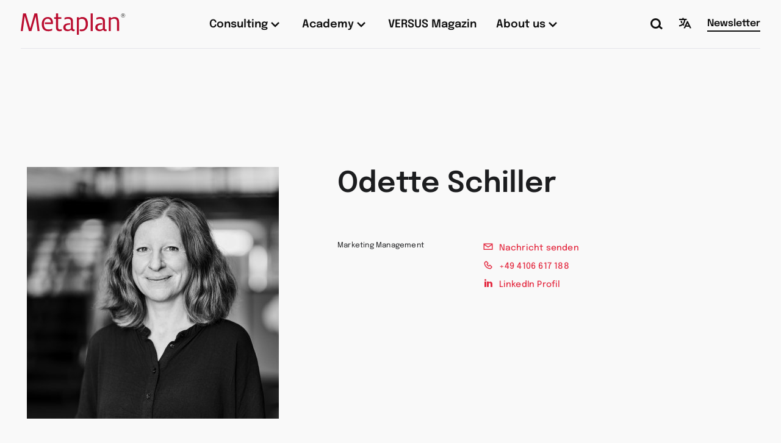

--- FILE ---
content_type: text/html; charset=UTF-8
request_url: https://www.metaplan.com/de/person/odette-schiller/
body_size: 18003
content:
<!DOCTYPE html><html class="no-js" lang="de-DE"><head><meta charset="UTF-8"><meta name="viewport" content="width=device-width, initial-scale=1.0"><link rel="profile" href="https://gmpg.org/xfn/11"><link rel="apple-touch-icon" sizes="180x180" href="https://www.metaplan.com/wp-content/themes/metaplan/static-resources/favicons/metaplan/apple-icon-180x180.png"><link rel="icon" type="image/png" href="https://www.metaplan.com/wp-content/themes/metaplan/static-resources/favicons/metaplan/favicon-96x96.png" sizes="96x96"><link rel="icon" type="image/png" href="https://www.metaplan.com/wp-content/themes/metaplan/static-resources/favicons/metaplan/favicon-32x32.png" sizes="32x32"><link rel="icon" type="image/png" href="https://www.metaplan.com/wp-content/themes/metaplan/static-resources/favicons/metaplan/favicon-16x16.png" sizes="16x16"><link rel="shortcut icon" href="https://www.metaplan.com/wp-content/themes/metaplan/static-resources/favicons/metaplan/favicon.ico"><meta name="msapplication-TileColor" content="#ba0c2f"><meta name="msapplication-TileImage" content="https://www.metaplan.com/wp-content/themes/metaplan/static-resources/favicons/metaplan/ms-icon-150x150.png"><meta name='robots' content='index, follow, max-image-preview:large, max-snippet:-1, max-video-preview:-1' /> <!-- This site is optimized with the Yoast SEO plugin v26.8 - https://yoast.com/product/yoast-seo-wordpress/ --><link media="all" href="https://www.metaplan.com/wp-content/cache/autoptimize/css/autoptimize_2b858dcd22c83b2d6c000ca2f1c9f31b.css" rel="stylesheet"><title>Odette Schiller - Metaplan</title><meta name="description" content="Odette Schiller arbeitet im Office bei Metaplan in Quickborn." /><link rel="canonical" href="https://www.metaplan.com/de/person/odette-schiller/" /><meta property="og:locale" content="de_DE" /><meta property="og:type" content="article" /><meta property="og:title" content="Odette Schiller - Metaplan" /><meta property="og:description" content="Odette Schiller arbeitet im Office bei Metaplan in Quickborn." /><meta property="og:url" content="https://www.metaplan.com/de/person/odette-schiller/" /><meta property="og:site_name" content="Metaplan" /><meta property="article:modified_time" content="2023-09-28T17:15:25+00:00" /><meta property="og:image" content="https://www.metaplan.com/wp-content/uploads/2023/09/Odette-Schiller-1440x960.jpg" /><meta property="og:image:width" content="1440" /><meta property="og:image:height" content="960" /><meta property="og:image:type" content="image/jpeg" /><meta name="twitter:card" content="summary_large_image" /> <script type="application/ld+json" class="yoast-schema-graph">{"@context":"https://schema.org","@graph":[{"@type":"WebPage","@id":"https://www.metaplan.com/de/person/odette-schiller/","url":"https://www.metaplan.com/de/person/odette-schiller/","name":"Odette Schiller - Metaplan","isPartOf":{"@id":"https://www.metaplan.com/de/#website"},"primaryImageOfPage":{"@id":"https://www.metaplan.com/de/person/odette-schiller/#primaryimage"},"image":{"@id":"https://www.metaplan.com/de/person/odette-schiller/#primaryimage"},"thumbnailUrl":"https://www.metaplan.com/wp-content/uploads/2023/09/Odette-Schiller.jpg","datePublished":"2021-03-12T09:50:35+00:00","dateModified":"2023-09-28T17:15:25+00:00","description":"Odette Schiller arbeitet im Office bei Metaplan in Quickborn.","breadcrumb":{"@id":"https://www.metaplan.com/de/person/odette-schiller/#breadcrumb"},"inLanguage":"de","potentialAction":[{"@type":"ReadAction","target":["https://www.metaplan.com/de/person/odette-schiller/"]}]},{"@type":"ImageObject","inLanguage":"de","@id":"https://www.metaplan.com/de/person/odette-schiller/#primaryimage","url":"https://www.metaplan.com/wp-content/uploads/2023/09/Odette-Schiller.jpg","contentUrl":"https://www.metaplan.com/wp-content/uploads/2023/09/Odette-Schiller.jpg","width":6000,"height":4000},{"@type":"BreadcrumbList","@id":"https://www.metaplan.com/de/person/odette-schiller/#breadcrumb","itemListElement":[{"@type":"ListItem","position":1,"name":"Startseite","item":"https://www.metaplan.com/de/"},{"@type":"ListItem","position":2,"name":"Odette Schiller"}]},{"@type":"WebSite","@id":"https://www.metaplan.com/de/#website","url":"https://www.metaplan.com/de/","name":"Metaplan","description":"Kompetenz im Verstehen, Gestalten und Führen von Organisationen und Interaktionen, seit mehr als 45 Jahren.","potentialAction":[{"@type":"SearchAction","target":{"@type":"EntryPoint","urlTemplate":"https://www.metaplan.com/de/?s={search_term_string}"},"query-input":{"@type":"PropertyValueSpecification","valueRequired":true,"valueName":"search_term_string"}}],"inLanguage":"de"}]}</script> <!-- / Yoast SEO plugin. --><link rel='dns-prefetch' href='//www.metaplan.com' /> <script>window._wpemojiSettings = {"baseUrl":"https:\/\/s.w.org\/images\/core\/emoji\/16.0.1\/72x72\/","ext":".png","svgUrl":"https:\/\/s.w.org\/images\/core\/emoji\/16.0.1\/svg\/","svgExt":".svg","source":{"concatemoji":"https:\/\/www.metaplan.com\/wp-includes\/js\/wp-emoji-release.min.js?ver=6.8.3"}};
/*! This file is auto-generated */
!function(s,n){var o,i,e;function c(e){try{var t={supportTests:e,timestamp:(new Date).valueOf()};sessionStorage.setItem(o,JSON.stringify(t))}catch(e){}}function p(e,t,n){e.clearRect(0,0,e.canvas.width,e.canvas.height),e.fillText(t,0,0);var t=new Uint32Array(e.getImageData(0,0,e.canvas.width,e.canvas.height).data),a=(e.clearRect(0,0,e.canvas.width,e.canvas.height),e.fillText(n,0,0),new Uint32Array(e.getImageData(0,0,e.canvas.width,e.canvas.height).data));return t.every(function(e,t){return e===a[t]})}function u(e,t){e.clearRect(0,0,e.canvas.width,e.canvas.height),e.fillText(t,0,0);for(var n=e.getImageData(16,16,1,1),a=0;a<n.data.length;a++)if(0!==n.data[a])return!1;return!0}function f(e,t,n,a){switch(t){case"flag":return n(e,"\ud83c\udff3\ufe0f\u200d\u26a7\ufe0f","\ud83c\udff3\ufe0f\u200b\u26a7\ufe0f")?!1:!n(e,"\ud83c\udde8\ud83c\uddf6","\ud83c\udde8\u200b\ud83c\uddf6")&&!n(e,"\ud83c\udff4\udb40\udc67\udb40\udc62\udb40\udc65\udb40\udc6e\udb40\udc67\udb40\udc7f","\ud83c\udff4\u200b\udb40\udc67\u200b\udb40\udc62\u200b\udb40\udc65\u200b\udb40\udc6e\u200b\udb40\udc67\u200b\udb40\udc7f");case"emoji":return!a(e,"\ud83e\udedf")}return!1}function g(e,t,n,a){var r="undefined"!=typeof WorkerGlobalScope&&self instanceof WorkerGlobalScope?new OffscreenCanvas(300,150):s.createElement("canvas"),o=r.getContext("2d",{willReadFrequently:!0}),i=(o.textBaseline="top",o.font="600 32px Arial",{});return e.forEach(function(e){i[e]=t(o,e,n,a)}),i}function t(e){var t=s.createElement("script");t.src=e,t.defer=!0,s.head.appendChild(t)}"undefined"!=typeof Promise&&(o="wpEmojiSettingsSupports",i=["flag","emoji"],n.supports={everything:!0,everythingExceptFlag:!0},e=new Promise(function(e){s.addEventListener("DOMContentLoaded",e,{once:!0})}),new Promise(function(t){var n=function(){try{var e=JSON.parse(sessionStorage.getItem(o));if("object"==typeof e&&"number"==typeof e.timestamp&&(new Date).valueOf()<e.timestamp+604800&&"object"==typeof e.supportTests)return e.supportTests}catch(e){}return null}();if(!n){if("undefined"!=typeof Worker&&"undefined"!=typeof OffscreenCanvas&&"undefined"!=typeof URL&&URL.createObjectURL&&"undefined"!=typeof Blob)try{var e="postMessage("+g.toString()+"("+[JSON.stringify(i),f.toString(),p.toString(),u.toString()].join(",")+"));",a=new Blob([e],{type:"text/javascript"}),r=new Worker(URL.createObjectURL(a),{name:"wpTestEmojiSupports"});return void(r.onmessage=function(e){c(n=e.data),r.terminate(),t(n)})}catch(e){}c(n=g(i,f,p,u))}t(n)}).then(function(e){for(var t in e)n.supports[t]=e[t],n.supports.everything=n.supports.everything&&n.supports[t],"flag"!==t&&(n.supports.everythingExceptFlag=n.supports.everythingExceptFlag&&n.supports[t]);n.supports.everythingExceptFlag=n.supports.everythingExceptFlag&&!n.supports.flag,n.DOMReady=!1,n.readyCallback=function(){n.DOMReady=!0}}).then(function(){return e}).then(function(){var e;n.supports.everything||(n.readyCallback(),(e=n.source||{}).concatemoji?t(e.concatemoji):e.wpemoji&&e.twemoji&&(t(e.twemoji),t(e.wpemoji)))}))}((window,document),window._wpemojiSettings);</script> <link rel='stylesheet' id='borlabs-cookie-css' href='https://www.metaplan.com/wp-content/cache/autoptimize/css/autoptimize_single_93b61ac33bc3e727cf3a8d1f33ac71dc.css?ver=2.2.68-459' media='all' /> <script src="https://www.metaplan.com/wp-includes/js/jquery/jquery.min.js?ver=3.7.1" id="jquery-core-js"></script> <script id="borlabs-cookie-prioritize-js-extra">var borlabsCookiePrioritized = {"domain":"www.metaplan.com","path":"\/de\/","version":"1","bots":"1","optInJS":{"statistics":{"google-analytics":"PHNjcmlwdD4NCndpbmRvdy5kYXRhTGF5ZXIgPSB3aW5kb3cuZGF0YUxheWVyIHx8IFtdOw0KICB3aW5kb3cuZGF0YUxheWVyLnB1c2goew0KICAgIGV2ZW50OiAnYm9ybGFic0Nvb2tpZU9wdEluR29vZ2xlQW5hbHl0aWNzJywNCiAgfSk7DQo8L3NjcmlwdD4=","google-tag-manager":"[base64]\/[base64]"}}};</script> <link rel="https://api.w.org/" href="https://www.metaplan.com/de/wp-json/" /><link rel="alternate" title="JSON" type="application/json" href="https://www.metaplan.com/de/wp-json/wp/v2/person/933" /><link rel="EditURI" type="application/rsd+xml" title="RSD" href="https://www.metaplan.com/xmlrpc.php?rsd" /><meta name="generator" content="WordPress 6.8.3" /><link rel='shortlink' href='https://www.metaplan.com/de/?p=933' /><meta name="generator" content="WPML ver:4.8.6 stt:1,4,3,27;" /> <!-- Google Tag Manager --> <script>if('0'==='1'){(function(w,d,s,l,i){w[l]=w[l]||[];w[l].push({"gtm.start":
new Date().getTime(),event:"gtm.js"});var f=d.getElementsByTagName(s)[0],
j=d.createElement(s),dl=l!="dataLayer"?"&l="+l:"";j.async=true;j.src=
"https://www.googletagmanager.com/gtm.js?id="+i+dl;f.parentNode.insertBefore(j,f);
})(window,document,"script","dataLayer","GTM-5WJ8J8VG");}</script> <!-- End Google Tag Manager --><link rel="icon" href="https://www.metaplan.com/wp-content/uploads/2021/05/m-64x64.webp" sizes="32x32" /><link rel="icon" href="https://www.metaplan.com/wp-content/uploads/2021/05/m.png" sizes="192x192" /><link rel="apple-touch-icon" href="https://www.metaplan.com/wp-content/uploads/2021/05/m.png" /><meta name="msapplication-TileImage" content="https://www.metaplan.com/wp-content/uploads/2021/05/m.png" /></head><body class="wp-singular person-template-default single single-person postid-933 wp-theme-metaplan page page--hero-person"><header class="header" aria-label="Page Header"> <a class="header__skipToMain" href="#main">Zum Hauptinhalt der Webseite</a><div class="header__fixed"><div class="header__upperOuter"><div class="header__upperContainer"><div class="header__upper"><div class="header__logoWrapper"> <a href="https://www.metaplan.com/de/consulting/"> <span class="header__logo"></span> <span class="screen-reader-text">Zur Startseite wechseln</span> </a></div> <a href="#" class="header__menuButton" aria-label="Hauptmenü öffnen"></a><div class="header__menuFlyout"><nav class="header__menu" aria-label="Header Menü"><ul id="menu-header-hauptmenue" class="primaryMenu"><li id="menu-item-53" class="menu-item menu-item-type-custom menu-item-object-custom menu-item-has-children menu-item-53 menu-item--depth-0"><a href="#"><span class="menu-item-label">Consulting</span></a><div class="sub-menu-wrapper sub-menu-wrapper--depth-0"><ul class="sub-menu sub-menu--depth-0"><li id="menu-item-237" class="menu-item menu-item-type-post_type menu-item-object-page menu-item-has-children menu-item-237 menu-item--depth-1"><a href="https://www.metaplan.com/de/consulting/"><span class="menu-item-label">Consulting Services</span></a><div class="sub-menu-wrapper sub-menu-wrapper--depth-1"><ul class="sub-menu sub-menu--depth-1"><li id="menu-item-233" class="menu-item menu-item-type-post_type menu-item-object-service menu-item-has-children menu-item-233 menu-item--depth-2 menu-icon menu-icon--service-people-and-interactions"><a href="https://www.metaplan.com/de/consulting/people-interactions/"><span class="menu-item-label">People &#038;<br>Interactions</span></a><div class="sub-menu-wrapper sub-menu-wrapper--depth-2"><ul class="sub-menu sub-menu--depth-2"><li id="menu-item-235" class="menu-item menu-item-type-post_type menu-item-object-service menu-item-235 menu-item--depth-3"><a href="https://www.metaplan.com/de/consulting/people-interactions/alignment/"><span class="menu-item-label">Alignment</span></a></li><li id="menu-item-234" class="menu-item menu-item-type-post_type menu-item-object-service menu-item-234 menu-item--depth-3"><a href="https://www.metaplan.com/de/consulting/people-interactions/leadership/"><span class="menu-item-label">Leadership</span></a></li><li id="menu-item-236" class="menu-item menu-item-type-post_type menu-item-object-service menu-item-236 menu-item--depth-3"><a href="https://www.metaplan.com/de/consulting/people-interactions/culture/"><span class="menu-item-label">Culture</span></a></li><li id="menu-item-472" class="menu-item menu-item-type-post_type menu-item-object-service menu-item-472 menu-item--depth-3"><a href="https://www.metaplan.com/de/consulting/people-interactions/mindset-change/"><span class="menu-item-label">Mindset Change</span></a></li><li id="menu-item-473" class="menu-item menu-item-type-post_type menu-item-object-service menu-item-473 menu-item--depth-3"><a href="https://www.metaplan.com/de/consulting/people-interactions/moderation/"><span class="menu-item-label">Moderation</span></a></li><li id="menu-item-474" class="menu-item menu-item-type-post_type menu-item-object-service menu-item-474 menu-item--depth-3"><a href="https://www.metaplan.com/de/consulting/people-interactions/purpose-values/"><span class="menu-item-label">Purpose &#038; Values</span></a></li></ul></div></li><li id="menu-item-232" class="menu-item menu-item-type-post_type menu-item-object-service menu-item-has-children menu-item-232 menu-item--depth-2 menu-icon menu-icon--service-organizations-and-decissions"><a href="https://www.metaplan.com/de/consulting/organizations-decisions/"><span class="menu-item-label">Organizations &#038;<br>Decisions</span></a><div class="sub-menu-wrapper sub-menu-wrapper--depth-2"><ul class="sub-menu sub-menu--depth-2"><li id="menu-item-10607" class="menu-item menu-item-type-post_type menu-item-object-service menu-item-10607 menu-item--depth-3"><a href="https://www.metaplan.com/de/consulting/organizations-decisions/digital-transformation/"><span class="menu-item-label">Digital Transformation</span></a></li><li id="menu-item-466" class="menu-item menu-item-type-post_type menu-item-object-service menu-item-466 menu-item--depth-3"><a href="https://www.metaplan.com/de/consulting/organizations-decisions/agilitaet/"><span class="menu-item-label">Organizational Agility</span></a></li><li id="menu-item-467" class="menu-item menu-item-type-post_type menu-item-object-service menu-item-467 menu-item--depth-3"><a href="https://www.metaplan.com/de/consulting/organizations-decisions/business-models/"><span class="menu-item-label">Business Models</span></a></li><li id="menu-item-468" class="menu-item menu-item-type-post_type menu-item-object-service menu-item-468 menu-item--depth-3"><a href="https://www.metaplan.com/de/consulting/organizations-decisions/collaboration/"><span class="menu-item-label">Collaboration</span></a></li><li id="menu-item-469" class="menu-item menu-item-type-post_type menu-item-object-service menu-item-469 menu-item--depth-3"><a href="https://www.metaplan.com/de/consulting/organizations-decisions/innovation/"><span class="menu-item-label">Innovation</span></a></li><li id="menu-item-470" class="menu-item menu-item-type-post_type menu-item-object-service menu-item-470 menu-item--depth-3"><a href="https://www.metaplan.com/de/consulting/organizations-decisions/organizational-design/"><span class="menu-item-label">Organizational Design</span></a></li><li id="menu-item-471" class="menu-item menu-item-type-post_type menu-item-object-service menu-item-471 menu-item--depth-3"><a href="https://www.metaplan.com/de/consulting/organizations-decisions/strategy/"><span class="menu-item-label">Strategy</span></a></li></ul></div></li><li id="menu-item-231" class="menu-item menu-item-type-post_type menu-item-object-service menu-item-has-children menu-item-231 menu-item--depth-2 menu-icon menu-icon--service-eco-systems-and-market-development"><a href="https://www.metaplan.com/de/consulting/eco-systems-market-development/"><span class="menu-item-label">Eco-Systems &#038;<br>Market Development</span></a><div class="sub-menu-wrapper sub-menu-wrapper--depth-2"><ul class="sub-menu sub-menu--depth-2"><li id="menu-item-460" class="menu-item menu-item-type-post_type menu-item-object-service menu-item-460 menu-item--depth-3"><a href="https://www.metaplan.com/de/consulting/eco-systems-market-development/business-planning/"><span class="menu-item-label">Business Planning</span></a></li><li id="menu-item-462" class="menu-item menu-item-type-post_type menu-item-object-service menu-item-462 menu-item--depth-3"><a href="https://www.metaplan.com/de/consulting/eco-systems-market-development/customer-centricity/"><span class="menu-item-label">Customer Centricity</span></a></li><li id="menu-item-461" class="menu-item menu-item-type-post_type menu-item-object-service menu-item-461 menu-item--depth-3"><a href="https://www.metaplan.com/de/consulting/eco-systems-market-development/creating-scenarios/"><span class="menu-item-label">Creating Scenarios</span></a></li><li id="menu-item-463" class="menu-item menu-item-type-post_type menu-item-object-service menu-item-463 menu-item--depth-3"><a href="https://www.metaplan.com/de/consulting/eco-systems-market-development/eco-system-design/"><span class="menu-item-label">Eco System Design</span></a></li><li id="menu-item-464" class="menu-item menu-item-type-post_type menu-item-object-service menu-item-464 menu-item--depth-3"><a href="https://www.metaplan.com/de/consulting/eco-systems-market-development/generating-market-insights/"><span class="menu-item-label">Generating Market Insights</span></a></li><li id="menu-item-465" class="menu-item menu-item-type-post_type menu-item-object-service menu-item-465 menu-item--depth-3"><a href="https://www.metaplan.com/de/consulting/eco-systems-market-development/peer-group-debates/"><span class="menu-item-label">Peer Group Debates</span></a></li></ul></div></li></ul></div></li><li id="menu-item-443" class="menu-item menu-item-type-custom menu-item-object-custom menu-item-has-children menu-item-443 menu-item--depth-1"><a><span class="menu-item-label">Focus Practices</span></a><div class="sub-menu-wrapper sub-menu-wrapper--depth-1"><ul class="sub-menu sub-menu--depth-1"><li id="menu-item-14935" class="menu-item menu-item-type-post_type menu-item-object-page menu-item-14935 menu-item--depth-2"><a href="https://www.metaplan.com/de/consulting/life-sciences/"><span class="menu-item-label">Life Sciences</span></a></li><li id="menu-item-7970" class="menu-item menu-item-type-post_type menu-item-object-page menu-item-7970 menu-item--depth-2"><a href="https://www.metaplan.com/de/consulting/verwaltungsinnovation/"><span class="menu-item-label">Verwaltungs­innovation</span></a></li><li id="menu-item-14443" class="menu-item-familienunternehmen menu-item menu-item-type-post_type menu-item-object-page menu-item-14443 menu-item--depth-2"><a href="https://www.metaplan.com/de/consulting/familienunternehmen/"><span class="menu-item-label">Familien­unternehmen</span></a></li></ul></div></li></ul></div></li><li id="menu-item-66" class="menu-item menu-item-type-custom menu-item-object-custom menu-item-has-children menu-item-66 menu-item--depth-0"><a href="#"><span class="menu-item-label">Academy</span></a><div class="sub-menu-wrapper sub-menu-wrapper--depth-0"><ul class="sub-menu sub-menu--depth-0"><li id="menu-item-376" class="menu-item menu-item-type-post_type menu-item-object-page menu-item-has-children menu-item-376 menu-item--depth-1"><a href="https://www.metaplan.com/de/academy/"><span class="menu-item-label">Academy</span><span class="menu-item-description">Für alle, die mit uns lernen möchten: unser Angebot auf einen Blick</span></a><div class="sub-menu-wrapper sub-menu-wrapper--depth-1"><ul class="sub-menu sub-menu--depth-1"><li id="menu-item-11205" class="menu-item menu-item-type-post_type menu-item-object-page menu-item-has-children menu-item-11205 menu-item--depth-2 menu-icon menu-icon--academy-orientierungsformate"><a href="https://www.metaplan.com/de/academy/orientierungsformate/"><span class="menu-item-label">Orientierungsformate</span><span class="menu-item-description">Verschaffe dir kostenlos Einblicke in Inhalte der Academy-Formate!</span></a><div class="sub-menu-wrapper sub-menu-wrapper--depth-2"><ul class="sub-menu sub-menu--depth-2"><li id="menu-item-11677" class="menu-item menu-item-type-post_type menu-item-object-seminar menu-item-11677 menu-item--depth-3"><a href="https://www.metaplan.com/de/academy/seminar/orientierungs-session-metaplan-akademie/"><span class="menu-item-label">Orientierungs-Session Metaplan Akademie</span></a></li><li id="menu-item-11209" class="menu-item menu-item-type-post_type menu-item-object-seminar menu-item-11209 menu-item--depth-3"><a href="https://www.metaplan.com/de/academy/seminar/orientierungs-session/"><span class="menu-item-label">Orientierungs-Session Führen und Beraten im Diskurs</span></a></li><li id="menu-item-11210" class="menu-item menu-item-type-post_type menu-item-object-seminar menu-item-11210 menu-item--depth-3"><a href="https://www.metaplan.com/de/academy/seminar/content-tasting-executive-program/"><span class="menu-item-label">Content Tasting: Executive Leadership Program</span></a></li><li id="menu-item-11211" class="menu-item menu-item-type-post_type menu-item-object-seminar menu-item-11211 menu-item--depth-3"><a href="https://www.metaplan.com/de/academy/seminar/organize-awesome-content-tasting/"><span class="menu-item-label">Organize Awesome: Content Tasting</span></a></li><li id="menu-item-11212" class="menu-item menu-item-type-post_type menu-item-object-seminar menu-item-11212 menu-item--depth-3"><a href="https://www.metaplan.com/de/academy/seminar/orientierungs-session-moderation/"><span class="menu-item-label">Orientierungs-Session Moderation</span></a></li><li id="menu-item-11460" class="menu-item menu-item-type-post_type menu-item-object-seminar menu-item-11460 menu-item--depth-3"><a href="https://www.metaplan.com/de/academy/seminar/orientierung-boostcamp/"><span class="menu-item-label">Orientierungs-Session Boostcamp</span></a></li></ul></div></li><li id="menu-item-11206" class="menu-item menu-item-type-post_type menu-item-object-page menu-item-has-children menu-item-11206 menu-item--depth-2 menu-icon menu-icon--academy-seminare"><a href="https://www.metaplan.com/de/academy/seminare/"><span class="menu-item-label">Seminare</span><span class="menu-item-description">Klarer Themenfokus – immer mit direktem Bezug zur Praxis!</span></a><div class="sub-menu-wrapper sub-menu-wrapper--depth-2"><ul class="sub-menu sub-menu--depth-2"><li id="menu-item-18493" class="menu-item menu-item-type-post_type menu-item-object-seminar menu-item-18493 menu-item--depth-3"><a href="https://www.metaplan.com/de/academy/seminar/lernwoche-professional-programm/"><span class="menu-item-label">Lernwoche Organisationen gestalten, Kulturen beeinflussen, Führung ermöglichen</span></a></li><li id="menu-item-18492" class="menu-item menu-item-type-post_type menu-item-object-seminar menu-item-18492 menu-item--depth-3"><a href="https://www.metaplan.com/de/academy/seminar/laterales-fuehren/"><span class="menu-item-label">Laterales Führen</span></a></li><li id="menu-item-18491" class="menu-item menu-item-type-post_type menu-item-object-seminar menu-item-18491 menu-item--depth-3"><a href="https://www.metaplan.com/de/academy/seminar/training-visuelle-rhetorik/"><span class="menu-item-label">Training Visuelle Rhetorik</span></a></li><li id="menu-item-18489" class="menu-item menu-item-type-post_type menu-item-object-seminar menu-item-18489 menu-item--depth-3"><a href="https://www.metaplan.com/de/academy/seminar/kompakttraining/"><span class="menu-item-label">Kompakttraining Moderation, Workshopgestaltung, Diskursführung</span></a></li><li id="menu-item-18490" class="menu-item menu-item-type-post_type menu-item-object-seminar menu-item-18490 menu-item--depth-3"><a href="https://www.metaplan.com/de/academy/seminar/organisation-und-change/"><span class="menu-item-label">Organisation &amp; Change</span></a></li><li id="menu-item-11208" class="highlight menu-item menu-item-type-post_type menu-item-object-page menu-item-11208 menu-item--depth-3"><a href="https://www.metaplan.com/de/academy/seminare/"><span class="menu-item-label">Alle Seminare entdecken</span></a></li></ul></div></li><li id="menu-item-398" class="menu-item menu-item-type-post_type menu-item-object-page menu-item-has-children menu-item-398 menu-item--depth-2 menu-icon menu-icon--academy-programme"><a href="https://www.metaplan.com/de/academy/academy-programme/"><span class="menu-item-label">Programme</span><span class="menu-item-description">Programme machen Zusammenhänge sichtbar und Wissen anwendbar!</span></a><div class="sub-menu-wrapper sub-menu-wrapper--depth-2"><ul class="sub-menu sub-menu--depth-2"><li id="menu-item-401" class="menu-item menu-item-type-post_type menu-item-object-program menu-item-401 menu-item--depth-3"><a href="https://www.metaplan.com/de/academy/programme/fuehren-und-beraten-im-diskurs/"><span class="menu-item-label">Professional Programm. Führen und Beraten im Diskurs</span></a></li><li id="menu-item-14827" class="menu-item menu-item-type-post_type menu-item-object-program menu-item-14827 menu-item--depth-3"><a href="https://www.metaplan.com/de/academy/programme/veraenderung-fuehren-diskursives-change-management/"><span class="menu-item-label">Veränderung führen. Diskursives Change Management</span></a></li><li id="menu-item-2549" class="menu-item menu-item-type-post_type menu-item-object-program menu-item-2549 menu-item--depth-3"><a href="https://www.metaplan.com/de/academy/programme/executive-program-for-organizational-leadership/"><span class="menu-item-label">Executive Program for Organizational Leadership</span></a></li><li id="menu-item-1824" class="menu-item menu-item-type-post_type menu-item-object-program menu-item-1824 menu-item--depth-3"><a href="https://www.metaplan.com/de/academy/programme/organize-awesome/"><span class="menu-item-label">Organize Awesome</span></a></li><li id="menu-item-399" class="menu-item menu-item-type-post_type menu-item-object-program menu-item-399 menu-item--depth-3"><a href="https://www.metaplan.com/de/academy/programme/moderations-programm/"><span class="menu-item-label">Metaplan Moderations-Programm</span></a></li><li id="menu-item-1632" class="menu-item menu-item-type-post_type menu-item-object-program menu-item-1632 menu-item--depth-3"><a href="https://www.metaplan.com/de/academy/programme/boostcamp-for-young-professionals/"><span class="menu-item-label">Boostcamp for Young Professionals</span></a></li></ul></div></li></ul></div></li><li id="menu-item-11207" class="menu-item menu-item-type-custom menu-item-object-custom menu-item-has-children menu-item-11207 menu-item--depth-1"><a><span class="menu-item-label">Weitere Diskurse</span></a><div class="sub-menu-wrapper sub-menu-wrapper--depth-1"><ul class="sub-menu sub-menu--depth-1"><li id="menu-item-11204" class="menu-item menu-item-type-post_type menu-item-object-page menu-item-11204 menu-item--depth-2"><a href="https://www.metaplan.com/de/academy/netzwerkformate/"><span class="menu-item-label">Netzwerkformate</span><span class="menu-item-description">Mit Alumnis der Programme weiterarbeiten und neue Themen erschließen!</span></a></li><li id="menu-item-15189" class="menu-item menu-item-type-post_type menu-item-object-page menu-item-15189 menu-item--depth-2"><a href="https://www.metaplan.com/de/academy/weitere-veranstaltungen/"><span class="menu-item-label">Weitere Veranstaltungen</span><span class="menu-item-description">Wir diskutieren was dem guten Organisieren im Weg steht: welche Themen müssen wir angehen und wie machen wir das?</span></a></li></ul></div></li></ul></div></li><li id="menu-item-4300" class="menu-item menu-item-type-custom menu-item-object-custom menu-item-4300 menu-item--depth-0"><a target="_blank" rel="noopener" href="https://versus-online-magazine.com/de/"><span class="menu-item-label">VERSUS Magazin</span></a></li><li id="menu-item-444" class="menu-item menu-item-type-custom menu-item-object-custom menu-item-has-children menu-item-444 menu-item--depth-0"><a href="#"><span class="menu-item-label">About us</span></a><div class="sub-menu-wrapper sub-menu-wrapper--depth-0"><ul class="sub-menu sub-menu--depth-0"><li id="menu-item-423" class="menu-item menu-item-type-post_type menu-item-object-page menu-item-423 menu-item--depth-1"><a href="https://www.metaplan.com/de/about-us/metaplan-approach/"><span class="menu-item-label">Metaplan Approach</span></a></li><li id="menu-item-424" class="menu-item menu-item-type-post_type menu-item-object-page menu-item-424 menu-item--depth-1"><a href="https://www.metaplan.com/de/about-us/contact/"><span class="menu-item-label">Unser Team</span></a></li><li id="menu-item-1222" class="menu-item menu-item-type-post_type menu-item-object-page menu-item-1222 menu-item--depth-1"><a href="https://www.metaplan.com/de/about-us/career/"><span class="menu-item-label">Karriere</span></a></li><li id="menu-item-20297" class="menu-item menu-item-type-post_type menu-item-object-page menu-item-20297 menu-item--depth-1"><a href="https://www.metaplan.com/de/publikationen/"><span class="menu-item-label">Publikationen</span></a></li><li id="menu-item-10885" class="menu-item menu-item-type-post_type menu-item-object-page menu-item-10885 menu-item--depth-1"><a href="https://www.metaplan.com/de/consulting/beratungsprodukte/"><span class="menu-item-label">Beratungsprodukte</span></a></li><li id="menu-item-1227" class="menu-item menu-item-type-post_type menu-item-object-page menu-item-1227 menu-item--depth-1"><a href="https://www.metaplan.com/de/about-us/metaplan-denkraeume/"><span class="menu-item-label">Metaplan Denkräume</span></a></li><li id="menu-item-7903" class="menu-item menu-item-type-post_type menu-item-object-page menu-item-7903 menu-item--depth-1"><a href="https://www.metaplan.com/de/metamorphosen/"><span class="menu-item-label">50 Jahre Metaplan</span></a></li><li id="menu-item-2276" class="menu-item menu-item-type-post_type menu-item-object-page menu-item-2276 menu-item--depth-1"><a href="https://www.metaplan.com/de/about-us/resources/"><span class="menu-item-label">Resources</span></a></li></ul></div></li></ul></nav><div class="header__buttonsAndContact"><div class="header__buttons"> <a href="https://www.metaplan.com/de/?s" class="header__searchButton" aria-label="Suche öffnen"></a><div class="header__language"><div class="languageSwitch"> <a href="#" class="languageSwitch__button" aria-label="Sprachauswahl öffnen"> <span class="languageSwitch__text"></span> </a><nav class="languageSwitch__flyout" aria-label="Sprachauswahl Menü"><ul id="menu-sprachswitch" class="languageSwitch__menu"><li id="menu-item-wpml-ls-9-de" class="menu-item wpml-ls-slot-9 wpml-ls-item wpml-ls-item-de wpml-ls-current-language wpml-ls-menu-item wpml-ls-first-item menu-item-type-wpml_ls_menu_item menu-item-object-wpml_ls_menu_item menu-item-wpml-ls-9-de"><a href="https://www.metaplan.com/de/person/odette-schiller/" role="menuitem"><span class="wpml-ls-native" lang="de">Deutsch</span></a></li><li id="menu-item-wpml-ls-9-en" class="menu-item wpml-ls-slot-9 wpml-ls-item wpml-ls-item-en wpml-ls-menu-item menu-item-type-wpml_ls_menu_item menu-item-object-wpml_ls_menu_item menu-item-wpml-ls-9-en"><a href="https://www.metaplan.com/en/person/odette-schiller/" title="Zu English wechseln" aria-label="Zu English wechseln" role="menuitem"><span class="wpml-ls-native" lang="en">English</span></a></li><li id="menu-item-wpml-ls-9-fr" class="menu-item wpml-ls-slot-9 wpml-ls-item wpml-ls-item-fr wpml-ls-menu-item menu-item-type-wpml_ls_menu_item menu-item-object-wpml_ls_menu_item menu-item-wpml-ls-9-fr"><a href="https://www.metaplan.com/fr/person/odette-schiller/" title="Zu Français wechseln" aria-label="Zu Français wechseln" role="menuitem"><span class="wpml-ls-native" lang="fr">Français</span></a></li><li id="menu-item-wpml-ls-9-it" class="menu-item wpml-ls-slot-9 wpml-ls-item wpml-ls-item-it wpml-ls-menu-item wpml-ls-last-item menu-item-type-wpml_ls_menu_item menu-item-object-wpml_ls_menu_item menu-item-wpml-ls-9-it"><a href="https://www.metaplan.com/it/person/odette-schiller/" title="Zu Italiano wechseln" aria-label="Zu Italiano wechseln" role="menuitem"><span class="wpml-ls-native" lang="it">Italiano</span></a></li></ul></nav></div></div></div><nav class="header__contactMenu" aria-label="Header Kontakt Menü"><ul id="menu-header-kontaktmenue" class="headerContactMenu"><li id="menu-item-19642" class="menu-item menu-item-type-post_type menu-item-object-page menu-item-19642"><a href="https://www.metaplan.com/de/metaplan-news-abonnieren/">Newsletter</a></li></ul></nav></div></div></div></div></div><div class="header__lowerOuter"><div class="header__lower"><div class="breadAnchorArea"><div class="breadAnchorArea__anchorNavigationWrapper"> <!-- copied via js --></div></div></div></div></div></header><main id="main" class="main"><div class="personHeader"><div class="personHeader__container"><div class="personHeader__image"> <img width="413" height="413" src="https://www.metaplan.com/wp-content/uploads/2023/09/Odette-Schiller-413x413.jpg" class="attachment-mpl-profile-big size-mpl-profile-big" alt="" decoding="async" fetchpriority="high" srcset="https://www.metaplan.com/wp-content/uploads/2023/09/Odette-Schiller-413x413.jpg 413w, https://www.metaplan.com/wp-content/uploads/2023/09/Odette-Schiller-150x150.jpg 150w, https://www.metaplan.com/wp-content/uploads/2023/09/Odette-Schiller-64x64.jpg 64w, https://www.metaplan.com/wp-content/uploads/2023/09/Odette-Schiller-152x152.jpg 152w, https://www.metaplan.com/wp-content/uploads/2023/09/Odette-Schiller-200x200.jpg 200w, https://www.metaplan.com/wp-content/uploads/2023/09/Odette-Schiller-256x256.jpg 256w, https://www.metaplan.com/wp-content/uploads/2023/09/Odette-Schiller-360x360.jpg 360w" sizes="(max-width: 413px) 100vw, 413px" /></div><div class="personHeader__content"><h1 class="personHeader__headline">Odette Schiller</h1><div class="personHeader__meta"><div class="personHeader__metaGrid"><div class="personHeader__metaItem"><ul><li>Marketing Management</li></ul></div><div class="personHeader__metaItem"><div class="contactOptions"> <a class="contactOptions__option contactOptions__option--mail" rel="noopener" href="mailto:OdetteSchiller@metaplan.com"><span class="contactOptions__text">Nachricht senden</span></a> <a class="contactOptions__option contactOptions__option--phone" rel="noopener" href="tel:+49 4106 617 188"><span class="contactOptions__text">+49 4106 617 188</span></a> <a class="contactOptions__option contactOptions__option--linkedin" rel="noopener" target="_blank" href="https://www.linkedin.com/in/odette-schiller/"><span class="contactOptions__text">LinkedIn Profil</span></a></div></div></div></div></div></div></div><div class="content core-blocks"><div class="group is-style-normal"><div class="article core-blocks"></div></div></main><footer class="footer"><div class="footer__upper"><div class="footer__upperContent"><div class="footer__logoWrapper"> <a href="https://www.metaplan.com/de/consulting/"> <span class="footer__logo"></span> <span class="screen-reader-text">Zur Startseite wechseln</span> </a><div class="footerLogo"><div class="footerLogo__image-wrapper"><a href="https://versus-online-magazine.com/de/kolumne/stefan-kuehl/rankings/" target="_blank"><figure class="figure figure--wide"><div class="figure__imageWrapper"><img loading="lazy" decoding="async" width="493" height="487" src="https://www.metaplan.com/wp-content/uploads/2023/01/Best-Consultants-Siegel-ohne-Zusatz.png" class="attachment-mpl-image size-mpl-image" alt="" srcset="https://www.metaplan.com/wp-content/uploads/2023/01/Best-Consultants-Siegel-ohne-Zusatz.png 493w, https://www.metaplan.com/wp-content/uploads/2023/01/Best-Consultants-Siegel-ohne-Zusatz-300x296.webp 300w, https://www.metaplan.com/wp-content/uploads/2023/01/Best-Consultants-Siegel-ohne-Zusatz-64x64.webp 64w, https://www.metaplan.com/wp-content/uploads/2023/01/Best-Consultants-Siegel-ohne-Zusatz-435x430.webp 435w" sizes="auto, (max-width: 493px) 100vw, 493px" /></div></figure></a></div><div class="footerLogo__link-wrapper"> <a class="footerLogo__link  footerLogo__link--external" href="https://versus-online-magazine.com/de/kolumne/stefan-kuehl/rankings/" target="_blank">Mehr zum Ranking</a></div></div></div><nav class="footer__menu" aria-label="Footer Menü"><ul id="menu-footer-hauptmenue" class="footerMenu"><li id="menu-item-477" class="menu-item menu-item-type-post_type menu-item-object-page menu-item-has-children menu-item-477"><a href="https://www.metaplan.com/de/consulting/">Consulting</a><ul class="sub-menu"><li id="menu-item-486" class="menu-item menu-item-type-post_type menu-item-object-service menu-item-486"><a href="https://www.metaplan.com/de/consulting/people-interactions/">People &#038; Interactions</a></li><li id="menu-item-485" class="menu-item menu-item-type-post_type menu-item-object-service menu-item-485"><a href="https://www.metaplan.com/de/consulting/organizations-decisions/">Organizations &#038; Decisions</a></li><li id="menu-item-484" class="menu-item menu-item-type-post_type menu-item-object-service menu-item-484"><a href="https://www.metaplan.com/de/consulting/eco-systems-market-development/">Eco-Systems &#038; Market Development</a></li></ul></li><li id="menu-item-490" class="menu-item menu-item-type-custom menu-item-object-custom menu-item-has-children menu-item-490"><a href="#">Focus Practices</a><ul class="sub-menu"><li id="menu-item-14934" class="menu-item menu-item-type-post_type menu-item-object-page menu-item-14934"><a href="https://www.metaplan.com/de/consulting/life-sciences/">Life Sciences</a></li><li id="menu-item-7969" class="menu-item menu-item-type-post_type menu-item-object-page menu-item-7969"><a href="https://www.metaplan.com/de/consulting/verwaltungsinnovation/">Verwaltungsinnovation</a></li><li id="menu-item-14442" class="menu-item menu-item-type-post_type menu-item-object-page menu-item-14442"><a href="https://www.metaplan.com/de/consulting/familienunternehmen/">Familienunternehmen</a></li></ul></li><li id="menu-item-476" class="menu-item menu-item-type-post_type menu-item-object-page menu-item-476"><a href="https://www.metaplan.com/de/academy/">Academy</a></li><li id="menu-item-489" class="menu-item menu-item-type-custom menu-item-object-custom menu-item-has-children menu-item-489"><a href="#">About us</a><ul class="sub-menu"><li id="menu-item-482" class="menu-item menu-item-type-post_type menu-item-object-page menu-item-482"><a href="https://www.metaplan.com/de/about-us/contact/">Unser Team</a></li><li id="menu-item-481" class="menu-item menu-item-type-post_type menu-item-object-page menu-item-481"><a href="https://www.metaplan.com/de/about-us/metaplan-approach/">Metaplan Approach</a></li><li id="menu-item-1226" class="menu-item menu-item-type-post_type menu-item-object-page menu-item-1226"><a href="https://www.metaplan.com/de/about-us/career/">Karriere</a></li></ul></li><li id="menu-item-4299" class="menu-item menu-item-type-custom menu-item-object-custom menu-item-4299"><a target="_blank" href="https://versus-online-magazine.com/de/">VERSUS Magazin</a></li><li id="menu-item-20323" class="menu-item menu-item-type-post_type menu-item-object-page menu-item-20323"><a href="https://www.metaplan.com/de/metaplan-news-abonnieren/">Newsletter abonnieren</a></li></ul></nav></div></div><div class="footer__lower"><div class="footer__lowerContent"><div class="footer__contactAndTop"><nav class="footer__contactMenu" aria-label="Footer Kontakt Menü"><ul id="menu-footer-kontaktmenue" class="footerContactMenu"><li id="menu-item-5159" class="menu-item menu-item-type-post_type menu-item-object-page menu-item-5159"><a href="https://www.metaplan.com/de/about-us/contact/">Contact</a></li></ul></nav> <a class="footer__backToTop" href="#">Zum Seitenanfang</a><div class="footer__social"><ul class="footerSocialMedia"><li class="footerSocialMedia__item"> <a target="_blank" rel="noopener" href="https://www.xing.com/pages/metaplan" aria-label="Xing" title="Xing" class="footerSocialMedia__link footerSocialMedia__link--xing"> <span class="screen-reader-text">Zu Xing wechseln</span> </a></li><li class="footerSocialMedia__item"> <a target="_blank" rel="noopener" href="https://de.linkedin.com/company/metaplan-consulting" aria-label="LinkedIn" title="LinkedIn" class="footerSocialMedia__link footerSocialMedia__link--linkedin"> <span class="screen-reader-text">Zu LinkedIn wechseln</span> </a></li></ul></div></div><div class="footer__copyAndMeta"><nav class="footer__metaMenu" aria-label="Footer Metamenü"><ul id="menu-footer-metamenue" class="footerMetaMenu"><li id="menu-item-986" class="menu-item menu-item-type-post_type menu-item-object-page menu-item-986"><a href="https://www.metaplan.com/de/impressum/">Impressum</a></li><li id="menu-item-1292" class="menu-item menu-item-type-post_type menu-item-object-page menu-item-1292"><a href="https://www.metaplan.com/de/datenschutzerklaerung/">Datenschutz</a></li><li id="menu-item-1293" class="menu-item menu-item-type-post_type menu-item-object-page menu-item-1293"><a href="https://www.metaplan.com/de/unsere-agb/">Unsere AGB</a></li></ul></nav><div class="footer__copy"> Copyright © 2026 Metaplan Gesellschaft für Planung und Organisation GmbH &amp; Co. KG</div></div></div></div></footer> <script type="speculationrules">{"prefetch":[{"source":"document","where":{"and":[{"href_matches":"\/de\/*"},{"not":{"href_matches":["\/wp-*.php","\/wp-admin\/*","\/wp-content\/uploads\/*","\/wp-content\/*","\/wp-content\/plugins\/*","\/wp-content\/themes\/metaplan\/*","\/de\/*\\?(.+)"]}},{"not":{"selector_matches":"a[rel~=\"nofollow\"]"}},{"not":{"selector_matches":".no-prefetch, .no-prefetch a"}}]},"eagerness":"conservative"}]}</script> <!--googleoff: all--><div data-nosnippet><script id="BorlabsCookieBoxWrap" type="text/template"><div
    id="BorlabsCookieBox"
    class="BorlabsCookie"
    role="dialog"
    aria-labelledby="CookieBoxTextHeadline"
    aria-describedby="CookieBoxTextDescription"
    aria-modal="true"
>
    <div class="middle-center" style="display: none;">
        <div class="_brlbs-box-wrap">
            <div class="_brlbs-box _brlbs-box-advanced">
                <div class="cookie-box">
                    <div class="container">
                        <div class="row">
                            <div class="col-12">
                                <div class="_brlbs-flex-center">
                                    
                                    <span role="heading" aria-level="3" class="_brlbs-h3" id="CookieBoxTextHeadline">Datenschutzeinstellungen</span>
                                </div>

                                <p id="CookieBoxTextDescription"><span class="_brlbs-paragraph _brlbs-text-description">Wir nutzen Cookies auf unserer Website. Einige von ihnen sind essenziell, während andere uns helfen, diese Website und Ihre Erfahrung zu verbessern.</span> <span class="_brlbs-paragraph _brlbs-text-confirm-age">Wenn Sie unter 16 Jahre alt sind und Ihre Zustimmung zu freiwilligen Diensten geben möchten, müssen Sie Ihre Erziehungsberechtigten um Erlaubnis bitten.</span> <span class="_brlbs-paragraph _brlbs-text-technology">Wir verwenden Cookies und andere Technologien auf unserer Website. Einige von ihnen sind essenziell, während andere uns helfen, diese Website und Ihre Erfahrung zu verbessern.</span> <span class="_brlbs-paragraph _brlbs-text-personal-data">Personenbezogene Daten können verarbeitet werden (z. B. IP-Adressen), z. B. für personalisierte Anzeigen und Inhalte oder Anzeigen- und Inhaltsmessung.</span> <span class="_brlbs-paragraph _brlbs-text-more-information">Weitere Informationen über die Verwendung Ihrer Daten finden Sie in unserer  <a class="_brlbs-cursor" href="https://www.metaplan.com/de/datenschutzerklaerung/">Datenschutzerklärung</a>.</span> <span class="_brlbs-paragraph _brlbs-text-revoke">Sie können Ihre Auswahl jederzeit unter <a class="_brlbs-cursor" href="#" data-cookie-individual>Einstellungen</a> widerrufen oder anpassen.</span></p>

                                                                    <fieldset>
                                        <legend class="sr-only">Datenschutzeinstellungen</legend>
                                        <ul>
                                                                                                <li>
                                                        <label class="_brlbs-checkbox">
                                                            Essenziell                                                            <input
                                                                id="checkbox-essential"
                                                                tabindex="0"
                                                                type="checkbox"
                                                                name="cookieGroup[]"
                                                                value="essential"
                                                                 checked                                                                 disabled                                                                data-borlabs-cookie-checkbox
                                                            >
                                                            <span class="_brlbs-checkbox-indicator"></span>
                                                        </label>
                                                    </li>
                                                                                                    <li>
                                                        <label class="_brlbs-checkbox">
                                                            Statistiken                                                            <input
                                                                id="checkbox-statistics"
                                                                tabindex="0"
                                                                type="checkbox"
                                                                name="cookieGroup[]"
                                                                value="statistics"
                                                                 checked                                                                                                                                data-borlabs-cookie-checkbox
                                                            >
                                                            <span class="_brlbs-checkbox-indicator"></span>
                                                        </label>
                                                    </li>
                                                                                                    <li>
                                                        <label class="_brlbs-checkbox">
                                                            Externe Medien                                                            <input
                                                                id="checkbox-external-media"
                                                                tabindex="0"
                                                                type="checkbox"
                                                                name="cookieGroup[]"
                                                                value="external-media"
                                                                 checked                                                                                                                                data-borlabs-cookie-checkbox
                                                            >
                                                            <span class="_brlbs-checkbox-indicator"></span>
                                                        </label>
                                                    </li>
                                                                                        </ul>
                                    </fieldset>

                                    
                                                                    <p class="_brlbs-accept">
                                        <a
                                            href="#"
                                            tabindex="0"
                                            role="button"
                                            class="_brlbs-btn _brlbs-btn-accept-all _brlbs-cursor"
                                            data-cookie-accept-all
                                        >
                                            Alle akzeptieren                                        </a>
                                    </p>

                                    <p class="_brlbs-accept">
                                        <a
                                            href="#"
                                            tabindex="0"
                                            role="button"
                                            id="CookieBoxSaveButton"
                                            class="_brlbs-btn _brlbs-cursor"
                                            data-cookie-accept
                                        >
                                            Speichern                                        </a>
                                    </p>
                                
                                
                                <p class="_brlbs-manage-btn ">
                                    <a href="#" class="_brlbs-cursor _brlbs-btn " tabindex="0" role="button" data-cookie-individual>
                                        Individuelle Datenschutzeinstellungen                                    </a>
                                </p>

                                <p class="_brlbs-legal">
                                    <a href="#" class="_brlbs-cursor" tabindex="0" role="button" data-cookie-individual>
                                        Cookie-Details                                    </a>

                                                                            <span class="_brlbs-separator"></span>
                                        <a href="https://www.metaplan.com/de/datenschutzerklaerung/" tabindex="0" role="button">
                                            Datenschutzerklärung                                        </a>
                                    
                                                                            <span class="_brlbs-separator"></span>
                                        <a href="https://www.metaplan.com/de/impressum/" tabindex="0" role="button">
                                            Impressum                                        </a>
                                                                    </p>
                            </div>
                        </div>
                    </div>
                </div>

                <div
    class="cookie-preference"
    aria-hidden="true"
    role="dialog"
    aria-describedby="CookiePrefDescription"
    aria-modal="true"
>
    <div class="container not-visible">
        <div class="row no-gutters">
            <div class="col-12">
                <div class="row no-gutters align-items-top">
                    <div class="col-12">
                        <div class="_brlbs-flex-center">
                                                    <span role="heading" aria-level="3" class="_brlbs-h3">Datenschutzeinstellungen</span>
                        </div>

                        <p id="CookiePrefDescription">
                            <span class="_brlbs-paragraph _brlbs-text-confirm-age">Wenn Sie unter 16 Jahre alt sind und Ihre Zustimmung zu freiwilligen Diensten geben möchten, müssen Sie Ihre Erziehungsberechtigten um Erlaubnis bitten.</span> <span class="_brlbs-paragraph _brlbs-text-technology">Wir verwenden Cookies und andere Technologien auf unserer Website. Einige von ihnen sind essenziell, während andere uns helfen, diese Website und Ihre Erfahrung zu verbessern.</span> <span class="_brlbs-paragraph _brlbs-text-personal-data">Personenbezogene Daten können verarbeitet werden (z. B. IP-Adressen), z. B. für personalisierte Anzeigen und Inhalte oder Anzeigen- und Inhaltsmessung.</span> <span class="_brlbs-paragraph _brlbs-text-more-information">Weitere Informationen über die Verwendung Ihrer Daten finden Sie in unserer  <a class="_brlbs-cursor" href="https://www.metaplan.com/de/datenschutzerklaerung/">Datenschutzerklärung</a>.</span> <span class="_brlbs-paragraph _brlbs-text-description">Hier finden Sie eine Übersicht über alle verwendeten Cookies. Sie können Ihre Einwilligung zu ganzen Kategorien geben oder sich weitere Informationen anzeigen lassen und so nur bestimmte Cookies auswählen.</span>                        </p>

                        <div class="row no-gutters align-items-center">
                            <div class="col-12 col-sm-7">
                                <p class="_brlbs-accept">
                                                                            <a
                                            href="#"
                                            class="_brlbs-btn _brlbs-btn-accept-all _brlbs-cursor"
                                            tabindex="0"
                                            role="button"
                                            data-cookie-accept-all
                                        >
                                            Alle akzeptieren                                        </a>
                                        
                                    <a
                                        href="#"
                                        id="CookiePrefSave"
                                        tabindex="0"
                                        role="button"
                                        class="_brlbs-btn _brlbs-cursor"
                                        data-cookie-accept
                                    >
                                        Speichern                                    </a>

                                                                    </p>
                            </div>

                            <div class="col-12 col-sm-5">
                                <p class="_brlbs-refuse">
                                    <a
                                        href="#"
                                        class="_brlbs-cursor"
                                        tabindex="0"
                                        role="button"
                                        data-cookie-back
                                    >
                                        Zurück                                    </a>

                                                                    </p>
                            </div>
                        </div>
                    </div>
                </div>

                <div data-cookie-accordion>
                                            <fieldset>
                            <legend class="sr-only">Datenschutzeinstellungen</legend>

                                                                                                <div class="bcac-item">
                                        <div class="d-flex flex-row">
                                            <label class="w-75">
                                                <span role="heading" aria-level="4" class="_brlbs-h4">Essenziell (1)</span>
                                            </label>

                                            <div class="w-25 text-right">
                                                                                            </div>
                                        </div>

                                        <div class="d-block">
                                            <p>Essenzielle Cookies ermöglichen grundlegende Funktionen und sind für die einwandfreie Funktion der Website erforderlich.</p>

                                            <p class="text-center">
                                                <a
                                                    href="#"
                                                    class="_brlbs-cursor d-block"
                                                    tabindex="0"
                                                    role="button"
                                                    data-cookie-accordion-target="essential"
                                                >
                                                    <span data-cookie-accordion-status="show">
                                                        Cookie-Informationen anzeigen                                                    </span>

                                                    <span data-cookie-accordion-status="hide" class="borlabs-hide">
                                                        Cookie-Informationen ausblenden                                                    </span>
                                                </a>
                                            </p>
                                        </div>

                                        <div
                                            class="borlabs-hide"
                                            data-cookie-accordion-parent="essential"
                                        >
                                                                                            <table>
                                                    
                                                    <tr>
                                                        <th scope="row">Name</th>
                                                        <td>
                                                            <label>
                                                                Borlabs Cookie                                                            </label>
                                                        </td>
                                                    </tr>

                                                    <tr>
                                                        <th scope="row">Anbieter</th>
                                                        <td>Eigentümer dieser Website<span>, </span><a href="https://www.metaplan.com/de/impressum/">Impressum</a></td>
                                                    </tr>

                                                                                                            <tr>
                                                            <th scope="row">Zweck</th>
                                                            <td>Speichert die Einstellungen der Besucher, die in der Cookie Box von Borlabs Cookie ausgewählt wurden.</td>
                                                        </tr>
                                                        
                                                    
                                                    
                                                                                                            <tr>
                                                            <th scope="row">Cookie Name</th>
                                                            <td>borlabs-cookie</td>
                                                        </tr>
                                                        
                                                                                                            <tr>
                                                            <th scope="row">Cookie Laufzeit</th>
                                                            <td>1 Jahr</td>
                                                        </tr>
                                                                                                        </table>
                                                                                        </div>
                                    </div>
                                                                                                                                        <div class="bcac-item">
                                        <div class="d-flex flex-row">
                                            <label class="w-75">
                                                <span role="heading" aria-level="4" class="_brlbs-h4">Statistiken (2)</span>
                                            </label>

                                            <div class="w-25 text-right">
                                                                                                    <label class="_brlbs-btn-switch">
                                                        <span class="sr-only">Statistiken</span>
                                                        <input
                                                            tabindex="0"
                                                            id="borlabs-cookie-group-statistics"
                                                            type="checkbox"
                                                            name="cookieGroup[]"
                                                            value="statistics"
                                                             checked                                                            data-borlabs-cookie-switch
                                                        />
                                                        <span class="_brlbs-slider"></span>
                                                        <span
                                                            class="_brlbs-btn-switch-status"
                                                            data-active="An"
                                                            data-inactive="Aus">
                                                        </span>
                                                    </label>
                                                                                                </div>
                                        </div>

                                        <div class="d-block">
                                            <p>Statistik Cookies erfassen Informationen anonym. Diese Informationen helfen uns zu verstehen, wie unsere Besucher unsere Website nutzen.</p>

                                            <p class="text-center">
                                                <a
                                                    href="#"
                                                    class="_brlbs-cursor d-block"
                                                    tabindex="0"
                                                    role="button"
                                                    data-cookie-accordion-target="statistics"
                                                >
                                                    <span data-cookie-accordion-status="show">
                                                        Cookie-Informationen anzeigen                                                    </span>

                                                    <span data-cookie-accordion-status="hide" class="borlabs-hide">
                                                        Cookie-Informationen ausblenden                                                    </span>
                                                </a>
                                            </p>
                                        </div>

                                        <div
                                            class="borlabs-hide"
                                            data-cookie-accordion-parent="statistics"
                                        >
                                                                                            <table>
                                                                                                            <tr>
                                                            <th scope="row">Akzeptieren</th>
                                                            <td>
                                                                <label class="_brlbs-btn-switch _brlbs-btn-switch--textRight">
                                                                    <span class="sr-only">Google Analytics</span>
                                                                    <input
                                                                        id="borlabs-cookie-google-analytics"
                                                                        tabindex="0"
                                                                        type="checkbox" data-cookie-group="statistics"
                                                                        name="cookies[statistics][]"
                                                                        value="google-analytics"
                                                                         checked                                                                        data-borlabs-cookie-switch
                                                                    />

                                                                    <span class="_brlbs-slider"></span>

                                                                    <span
                                                                        class="_brlbs-btn-switch-status"
                                                                        data-active="An"
                                                                        data-inactive="Aus"
                                                                        aria-hidden="true">
                                                                    </span>
                                                                </label>
                                                            </td>
                                                        </tr>
                                                        
                                                    <tr>
                                                        <th scope="row">Name</th>
                                                        <td>
                                                            <label>
                                                                Google Analytics                                                            </label>
                                                        </td>
                                                    </tr>

                                                    <tr>
                                                        <th scope="row">Anbieter</th>
                                                        <td>Google Ireland Limited, Gordon House, Barrow Street, Dublin 4, Ireland</td>
                                                    </tr>

                                                                                                            <tr>
                                                            <th scope="row">Zweck</th>
                                                            <td>Cookie von Google für Website-Analysen. Erzeugt statistische Daten darüber, wie der Besucher die Website nutzt.</td>
                                                        </tr>
                                                        
                                                                                                            <tr>
                                                            <th scope="row">Datenschutzerklärung</th>
                                                            <td class="_brlbs-pp-url">
                                                                <a
                                                                    href="https://policies.google.com/privacy?hl=de"
                                                                    target="_blank"
                                                                    rel="nofollow noopener noreferrer"
                                                                >
                                                                    https://policies.google.com/privacy?hl=de                                                                </a>
                                                            </td>
                                                        </tr>
                                                        
                                                    
                                                                                                            <tr>
                                                            <th scope="row">Cookie Name</th>
                                                            <td>_ga,_gat,_gid</td>
                                                        </tr>
                                                        
                                                                                                            <tr>
                                                            <th scope="row">Cookie Laufzeit</th>
                                                            <td>2 Jahre</td>
                                                        </tr>
                                                                                                        </table>
                                                                                                <table>
                                                                                                            <tr>
                                                            <th scope="row">Akzeptieren</th>
                                                            <td>
                                                                <label class="_brlbs-btn-switch _brlbs-btn-switch--textRight">
                                                                    <span class="sr-only">Google Tag Manager</span>
                                                                    <input
                                                                        id="borlabs-cookie-google-tag-manager"
                                                                        tabindex="0"
                                                                        type="checkbox" data-cookie-group="statistics"
                                                                        name="cookies[statistics][]"
                                                                        value="google-tag-manager"
                                                                         checked                                                                        data-borlabs-cookie-switch
                                                                    />

                                                                    <span class="_brlbs-slider"></span>

                                                                    <span
                                                                        class="_brlbs-btn-switch-status"
                                                                        data-active="An"
                                                                        data-inactive="Aus"
                                                                        aria-hidden="true">
                                                                    </span>
                                                                </label>
                                                            </td>
                                                        </tr>
                                                        
                                                    <tr>
                                                        <th scope="row">Name</th>
                                                        <td>
                                                            <label>
                                                                Google Tag Manager                                                            </label>
                                                        </td>
                                                    </tr>

                                                    <tr>
                                                        <th scope="row">Anbieter</th>
                                                        <td>Google Ireland Limited, Gordon House, Barrow Street, Dublin 4, Ireland</td>
                                                    </tr>

                                                                                                            <tr>
                                                            <th scope="row">Zweck</th>
                                                            <td>Cookie von Google zur Steuerung der erweiterten Script- und Ereignisbehandlung.</td>
                                                        </tr>
                                                        
                                                                                                            <tr>
                                                            <th scope="row">Datenschutzerklärung</th>
                                                            <td class="_brlbs-pp-url">
                                                                <a
                                                                    href="https://policies.google.com/privacy?hl=de"
                                                                    target="_blank"
                                                                    rel="nofollow noopener noreferrer"
                                                                >
                                                                    https://policies.google.com/privacy?hl=de                                                                </a>
                                                            </td>
                                                        </tr>
                                                        
                                                    
                                                                                                            <tr>
                                                            <th scope="row">Cookie Name</th>
                                                            <td>_ga,_gat,_gid</td>
                                                        </tr>
                                                        
                                                                                                            <tr>
                                                            <th scope="row">Cookie Laufzeit</th>
                                                            <td>2 Jahre</td>
                                                        </tr>
                                                                                                        </table>
                                                                                        </div>
                                    </div>
                                                                                                                                        <div class="bcac-item">
                                        <div class="d-flex flex-row">
                                            <label class="w-75">
                                                <span role="heading" aria-level="4" class="_brlbs-h4">Externe Medien (3)</span>
                                            </label>

                                            <div class="w-25 text-right">
                                                                                                    <label class="_brlbs-btn-switch">
                                                        <span class="sr-only">Externe Medien</span>
                                                        <input
                                                            tabindex="0"
                                                            id="borlabs-cookie-group-external-media"
                                                            type="checkbox"
                                                            name="cookieGroup[]"
                                                            value="external-media"
                                                             checked                                                            data-borlabs-cookie-switch
                                                        />
                                                        <span class="_brlbs-slider"></span>
                                                        <span
                                                            class="_brlbs-btn-switch-status"
                                                            data-active="An"
                                                            data-inactive="Aus">
                                                        </span>
                                                    </label>
                                                                                                </div>
                                        </div>

                                        <div class="d-block">
                                            <p>Inhalte von Videoplattformen und Social-Media-Plattformen werden standardmäßig blockiert. Wenn Cookies von externen Medien akzeptiert werden, bedarf der Zugriff auf diese Inhalte keiner manuellen Einwilligung mehr.</p>

                                            <p class="text-center">
                                                <a
                                                    href="#"
                                                    class="_brlbs-cursor d-block"
                                                    tabindex="0"
                                                    role="button"
                                                    data-cookie-accordion-target="external-media"
                                                >
                                                    <span data-cookie-accordion-status="show">
                                                        Cookie-Informationen anzeigen                                                    </span>

                                                    <span data-cookie-accordion-status="hide" class="borlabs-hide">
                                                        Cookie-Informationen ausblenden                                                    </span>
                                                </a>
                                            </p>
                                        </div>

                                        <div
                                            class="borlabs-hide"
                                            data-cookie-accordion-parent="external-media"
                                        >
                                                                                            <table>
                                                                                                            <tr>
                                                            <th scope="row">Akzeptieren</th>
                                                            <td>
                                                                <label class="_brlbs-btn-switch _brlbs-btn-switch--textRight">
                                                                    <span class="sr-only">Spotify</span>
                                                                    <input
                                                                        id="borlabs-cookie-spotify"
                                                                        tabindex="0"
                                                                        type="checkbox" data-cookie-group="external-media"
                                                                        name="cookies[external-media][]"
                                                                        value="spotify"
                                                                         checked                                                                        data-borlabs-cookie-switch
                                                                    />

                                                                    <span class="_brlbs-slider"></span>

                                                                    <span
                                                                        class="_brlbs-btn-switch-status"
                                                                        data-active="An"
                                                                        data-inactive="Aus"
                                                                        aria-hidden="true">
                                                                    </span>
                                                                </label>
                                                            </td>
                                                        </tr>
                                                        
                                                    <tr>
                                                        <th scope="row">Name</th>
                                                        <td>
                                                            <label>
                                                                Spotify                                                            </label>
                                                        </td>
                                                    </tr>

                                                    <tr>
                                                        <th scope="row">Anbieter</th>
                                                        <td>Spotify AB</td>
                                                    </tr>

                                                                                                            <tr>
                                                            <th scope="row">Zweck</th>
                                                            <td>Einbindung von Podcasts.</td>
                                                        </tr>
                                                        
                                                                                                            <tr>
                                                            <th scope="row">Datenschutzerklärung</th>
                                                            <td class="_brlbs-pp-url">
                                                                <a
                                                                    href="https://www.spotify.com/de/legal/privacy-policy/"
                                                                    target="_blank"
                                                                    rel="nofollow noopener noreferrer"
                                                                >
                                                                    https://www.spotify.com/de/legal/privacy-policy/                                                                </a>
                                                            </td>
                                                        </tr>
                                                        
                                                                                                            <tr>
                                                            <th scope="row">Host(s)</th>
                                                            <td>spotify.com</td>
                                                        </tr>
                                                        
                                                    
                                                                                                    </table>
                                                                                                <table>
                                                                                                            <tr>
                                                            <th scope="row">Akzeptieren</th>
                                                            <td>
                                                                <label class="_brlbs-btn-switch _brlbs-btn-switch--textRight">
                                                                    <span class="sr-only">Vimeo</span>
                                                                    <input
                                                                        id="borlabs-cookie-vimeo"
                                                                        tabindex="0"
                                                                        type="checkbox" data-cookie-group="external-media"
                                                                        name="cookies[external-media][]"
                                                                        value="vimeo"
                                                                         checked                                                                        data-borlabs-cookie-switch
                                                                    />

                                                                    <span class="_brlbs-slider"></span>

                                                                    <span
                                                                        class="_brlbs-btn-switch-status"
                                                                        data-active="An"
                                                                        data-inactive="Aus"
                                                                        aria-hidden="true">
                                                                    </span>
                                                                </label>
                                                            </td>
                                                        </tr>
                                                        
                                                    <tr>
                                                        <th scope="row">Name</th>
                                                        <td>
                                                            <label>
                                                                Vimeo                                                            </label>
                                                        </td>
                                                    </tr>

                                                    <tr>
                                                        <th scope="row">Anbieter</th>
                                                        <td>Vimeo Inc., 555 West 18th Street, New York, New York 10011, USA</td>
                                                    </tr>

                                                                                                            <tr>
                                                            <th scope="row">Zweck</th>
                                                            <td>Wird verwendet, um Vimeo-Inhalte zu entsperren.</td>
                                                        </tr>
                                                        
                                                                                                            <tr>
                                                            <th scope="row">Datenschutzerklärung</th>
                                                            <td class="_brlbs-pp-url">
                                                                <a
                                                                    href="https://vimeo.com/privacy"
                                                                    target="_blank"
                                                                    rel="nofollow noopener noreferrer"
                                                                >
                                                                    https://vimeo.com/privacy                                                                </a>
                                                            </td>
                                                        </tr>
                                                        
                                                                                                            <tr>
                                                            <th scope="row">Host(s)</th>
                                                            <td>player.vimeo.com</td>
                                                        </tr>
                                                        
                                                                                                            <tr>
                                                            <th scope="row">Cookie Name</th>
                                                            <td>vuid</td>
                                                        </tr>
                                                        
                                                                                                            <tr>
                                                            <th scope="row">Cookie Laufzeit</th>
                                                            <td>2 Jahre</td>
                                                        </tr>
                                                                                                        </table>
                                                                                                <table>
                                                                                                            <tr>
                                                            <th scope="row">Akzeptieren</th>
                                                            <td>
                                                                <label class="_brlbs-btn-switch _brlbs-btn-switch--textRight">
                                                                    <span class="sr-only">YouTube</span>
                                                                    <input
                                                                        id="borlabs-cookie-youtube"
                                                                        tabindex="0"
                                                                        type="checkbox" data-cookie-group="external-media"
                                                                        name="cookies[external-media][]"
                                                                        value="youtube"
                                                                         checked                                                                        data-borlabs-cookie-switch
                                                                    />

                                                                    <span class="_brlbs-slider"></span>

                                                                    <span
                                                                        class="_brlbs-btn-switch-status"
                                                                        data-active="An"
                                                                        data-inactive="Aus"
                                                                        aria-hidden="true">
                                                                    </span>
                                                                </label>
                                                            </td>
                                                        </tr>
                                                        
                                                    <tr>
                                                        <th scope="row">Name</th>
                                                        <td>
                                                            <label>
                                                                YouTube                                                            </label>
                                                        </td>
                                                    </tr>

                                                    <tr>
                                                        <th scope="row">Anbieter</th>
                                                        <td>Google Ireland Limited, Gordon House, Barrow Street, Dublin 4, Ireland</td>
                                                    </tr>

                                                                                                            <tr>
                                                            <th scope="row">Zweck</th>
                                                            <td>Wird verwendet, um YouTube-Inhalte zu entsperren.</td>
                                                        </tr>
                                                        
                                                                                                            <tr>
                                                            <th scope="row">Datenschutzerklärung</th>
                                                            <td class="_brlbs-pp-url">
                                                                <a
                                                                    href="https://policies.google.com/privacy"
                                                                    target="_blank"
                                                                    rel="nofollow noopener noreferrer"
                                                                >
                                                                    https://policies.google.com/privacy                                                                </a>
                                                            </td>
                                                        </tr>
                                                        
                                                                                                            <tr>
                                                            <th scope="row">Host(s)</th>
                                                            <td>google.com</td>
                                                        </tr>
                                                        
                                                                                                            <tr>
                                                            <th scope="row">Cookie Name</th>
                                                            <td>NID</td>
                                                        </tr>
                                                        
                                                                                                            <tr>
                                                            <th scope="row">Cookie Laufzeit</th>
                                                            <td>6 Monate</td>
                                                        </tr>
                                                                                                        </table>
                                                                                        </div>
                                    </div>
                                                                                                </fieldset>
                                        </div>

                <div class="d-flex justify-content-between">
                    <p class="_brlbs-branding flex-fill">
                                            </p>

                    <p class="_brlbs-legal flex-fill">
                                                    <a href="https://www.metaplan.com/de/datenschutzerklaerung/">
                                Datenschutzerklärung                            </a>
                            
                                                    <span class="_brlbs-separator"></span>
                            
                                                    <a href="https://www.metaplan.com/de/impressum/">
                                Impressum                            </a>
                                                </p>
                </div>
            </div>
        </div>
    </div>
</div>
            </div>
        </div>
    </div>
</div></script></div><!--googleon: all--><script src="https://www.metaplan.com/wp-includes/js/dist/hooks.min.js?ver=4d63a3d491d11ffd8ac6" id="wp-hooks-js"></script> <script src="https://www.metaplan.com/wp-includes/js/dist/i18n.min.js?ver=5e580eb46a90c2b997e6" id="wp-i18n-js"></script> <script id="wp-i18n-js-after">wp.i18n.setLocaleData( { 'text direction\u0004ltr': [ 'ltr' ] } );</script> <script src="https://www.metaplan.com/wp-content/cache/autoptimize/js/autoptimize_single_96e7dc3f0e8559e4a3f3ca40b17ab9c3.js?ver=6.1.4" id="swv-js"></script> <script id="contact-form-7-js-translations">( function( domain, translations ) {
	var localeData = translations.locale_data[ domain ] || translations.locale_data.messages;
	localeData[""].domain = domain;
	wp.i18n.setLocaleData( localeData, domain );
} )( "contact-form-7", {"translation-revision-date":"2025-10-26 03:28:49+0000","generator":"GlotPress\/4.0.3","domain":"messages","locale_data":{"messages":{"":{"domain":"messages","plural-forms":"nplurals=2; plural=n != 1;","lang":"de"},"This contact form is placed in the wrong place.":["Dieses Kontaktformular wurde an der falschen Stelle platziert."],"Error:":["Fehler:"]}},"comment":{"reference":"includes\/js\/index.js"}} );</script> <script id="contact-form-7-js-before">var wpcf7 = {
    "api": {
        "root": "https:\/\/www.metaplan.com\/de\/wp-json\/",
        "namespace": "contact-form-7\/v1"
    },
    "cached": 1
};</script> <script src="https://www.metaplan.com/wp-content/cache/autoptimize/js/autoptimize_single_2912c657d0592cc532dff73d0d2ce7bb.js?ver=6.1.4" id="contact-form-7-js"></script> <script async defer type="module" src="https://www.metaplan.com/wp-content/plugins/friendly-captcha/public/vendor/v1/widget.module.min.js?ver=0.9.19" id="friendly-captcha-widget-module-js"></script> <script id="wpcf7cf-scripts-js-extra">var wpcf7cf_global_settings = {"ajaxurl":"https:\/\/www.metaplan.com\/wp-admin\/admin-ajax.php"};</script> <script id="borlabs-cookie-js-extra">var borlabsCookieConfig = {"ajaxURL":"https:\/\/www.metaplan.com\/wp-admin\/admin-ajax.php","language":"de","animation":"1","animationDelay":"","animationIn":"_brlbs-fadeIn","animationOut":"_brlbs-fadeOut","blockContent":"1","boxLayout":"box","boxLayoutAdvanced":"1","automaticCookieDomainAndPath":"1","cookieDomain":"www.metaplan.com","cookiePath":"\/de\/","cookieSameSite":"Lax","cookieSecure":"1","cookieLifetime":"365","cookieLifetimeEssentialOnly":"182","crossDomainCookie":[],"cookieBeforeConsent":"","cookiesForBots":"1","cookieVersion":"1","hideCookieBoxOnPages":[],"respectDoNotTrack":"1","reloadAfterConsent":"","reloadAfterOptOut":"1","showCookieBox":"1","cookieBoxIntegration":"javascript","ignorePreSelectStatus":"1","cookies":{"essential":["borlabs-cookie"],"statistics":["google-analytics","google-tag-manager"],"external-media":["spotify","vimeo","youtube"]}};
var borlabsCookieCookies = {"essential":{"borlabs-cookie":{"cookieNameList":{"borlabs-cookie":"borlabs-cookie"},"settings":{"blockCookiesBeforeConsent":"0","prioritize":"0"}}},"statistics":{"google-analytics":{"cookieNameList":{"_ga":"_ga","_gat":"_gat","_gid":"_gid"},"settings":{"blockCookiesBeforeConsent":"1","prioritize":"1","asyncOptOutCode":"0","trackingId":"not-in-use","consentMode":"0"},"optInJS":"","optOutJS":""},"google-tag-manager":{"cookieNameList":{"_ga":"_ga","_gat":"_gat","_gid":"_gid"},"settings":{"blockCookiesBeforeConsent":"1","prioritize":"1","asyncOptOutCode":"0","gtmId":"GTM-5WJ8J8VG","loadBeforeConsent":"0"},"optInJS":"","optOutJS":""}},"external-media":{"spotify":{"cookieNameList":[],"settings":{"blockCookiesBeforeConsent":"1","prioritize":"0","asyncOptOutCode":"0"},"optInJS":"PHNjcmlwdD53aW5kb3cuQm9ybGFic0Nvb2tpZS51bmJsb2NrQ29udGVudElkKCJzcG90aWZ5Iik7PC9zY3JpcHQ+","optOutJS":""},"vimeo":{"cookieNameList":{"vuid":"vuid"},"settings":{"blockCookiesBeforeConsent":"0","prioritize":"0"},"optInJS":"PHNjcmlwdD5pZih0eXBlb2Ygd2luZG93LkJvcmxhYnNDb29raWUgPT09ICJvYmplY3QiKSB7IHdpbmRvdy5Cb3JsYWJzQ29va2llLnVuYmxvY2tDb250ZW50SWQoInZpbWVvIik7IH08L3NjcmlwdD4=","optOutJS":""},"youtube":{"cookieNameList":{"NID":"NID"},"settings":{"blockCookiesBeforeConsent":"0","prioritize":"0"},"optInJS":"PHNjcmlwdD5pZih0eXBlb2Ygd2luZG93LkJvcmxhYnNDb29raWUgPT09ICJvYmplY3QiKSB7IHdpbmRvdy5Cb3JsYWJzQ29va2llLnVuYmxvY2tDb250ZW50SWQoInlvdXR1YmUiKTsgfTwvc2NyaXB0Pg==","optOutJS":""}}};</script> <script id="borlabs-cookie-js-after">document.addEventListener("DOMContentLoaded", function (e) {
var borlabsCookieContentBlocker = {"facebook": {"id": "facebook","global": function (contentBlockerData) {  },"init": function (el, contentBlockerData) { if(typeof FB === "object") { FB.XFBML.parse(el.parentElement); } },"settings": {"executeGlobalCodeBeforeUnblocking":false}},"default": {"id": "default","global": function (contentBlockerData) {  },"init": function (el, contentBlockerData) {  },"settings": {"executeGlobalCodeBeforeUnblocking":"0"}},"googlemaps": {"id": "googlemaps","global": function (contentBlockerData) {  },"init": function (el, contentBlockerData) {  },"settings": {"executeGlobalCodeBeforeUnblocking":false}},"instagram": {"id": "instagram","global": function (contentBlockerData) {  },"init": function (el, contentBlockerData) { if (typeof instgrm === "object") { instgrm.Embeds.process(); } },"settings": {"executeGlobalCodeBeforeUnblocking":false}},"openstreetmap": {"id": "openstreetmap","global": function (contentBlockerData) {  },"init": function (el, contentBlockerData) {  },"settings": {"executeGlobalCodeBeforeUnblocking":false}},"twitter": {"id": "twitter","global": function (contentBlockerData) {  },"init": function (el, contentBlockerData) {  },"settings": {"executeGlobalCodeBeforeUnblocking":false}},"vimeo": {"id": "vimeo","global": function (contentBlockerData) {  },"init": function (el, contentBlockerData) {  },"settings": {"unblockAll":"0","saveThumbnails":"0","autoplay":"0","videoWrapper":"0","executeGlobalCodeBeforeUnblocking":"0"}},"youtube": {"id": "youtube","global": function (contentBlockerData) {  },"init": function (el, contentBlockerData) {  },"settings": {"executeGlobalCodeBeforeUnblocking":false,"changeURLToNoCookie":true,"saveThumbnails":false,"thumbnailQuality":"maxresdefault","videoWrapper":false}},"spotify": {"id": "spotify","global": function (contentBlockerData) {  },"init": function (el, contentBlockerData) {  },"settings": {"unblockAll":"0","executeGlobalCodeBeforeUnblocking":"0"}},"anchor": {"id": "anchor","global": function (contentBlockerData) {  },"init": function (el, contentBlockerData) {  },"settings": {"unblockAll":"0","executeGlobalCodeBeforeUnblocking":"0"}}};
    var BorlabsCookieInitCheck = function () {

    if (typeof window.BorlabsCookie === "object" && typeof window.jQuery === "function") {

        if (typeof borlabsCookiePrioritized !== "object") {
            borlabsCookiePrioritized = { optInJS: {} };
        }

        window.BorlabsCookie.init(borlabsCookieConfig, borlabsCookieCookies, borlabsCookieContentBlocker, borlabsCookiePrioritized.optInJS);
    } else {
        window.setTimeout(BorlabsCookieInitCheck, 50);
    }
};

BorlabsCookieInitCheck();});</script> <script defer src="https://www.metaplan.com/wp-content/cache/autoptimize/js/autoptimize_db3cb409ff21358c23efeca1d24a5b2c.js"></script></body></html><!-- Cache Enabler by KeyCDN @ Thu, 22 Jan 2026 11:18:51 GMT (https-index.html) -->

--- FILE ---
content_type: text/css
request_url: https://www.metaplan.com/wp-content/cache/autoptimize/css/autoptimize_2b858dcd22c83b2d6c000ca2f1c9f31b.css
body_size: 70027
content:
img:is([sizes="auto" i],[sizes^="auto," i]){contain-intrinsic-size:3000px 1500px}
img.wp-smiley,img.emoji{display:inline !important;border:none !important;box-shadow:none !important;height:1em !important;width:1em !important;margin:0 .07em !important;vertical-align:-.1em !important;background:0 0 !important;padding:0 !important}
@charset "UTF-8";.wp-block-archives{box-sizing:border-box}.wp-block-archives-dropdown label{display:block}.wp-block-avatar{line-height:0}.wp-block-avatar,.wp-block-avatar img{box-sizing:border-box}.wp-block-avatar.aligncenter{text-align:center}.wp-block-audio{box-sizing:border-box}.wp-block-audio :where(figcaption){margin-bottom:1em;margin-top:.5em}.wp-block-audio audio{min-width:300px;width:100%}.wp-block-button__link{align-content:center;box-sizing:border-box;cursor:pointer;display:inline-block;height:100%;text-align:center;word-break:break-word}.wp-block-button__link.aligncenter{text-align:center}.wp-block-button__link.alignright{text-align:right}:where(.wp-block-button__link){border-radius:9999px;box-shadow:none;padding:calc(.667em + 2px) calc(1.333em + 2px);text-decoration:none}.wp-block-button[style*=text-decoration] .wp-block-button__link{text-decoration:inherit}.wp-block-buttons>.wp-block-button.has-custom-width{max-width:none}.wp-block-buttons>.wp-block-button.has-custom-width .wp-block-button__link{width:100%}.wp-block-buttons>.wp-block-button.has-custom-font-size .wp-block-button__link{font-size:inherit}.wp-block-buttons>.wp-block-button.wp-block-button__width-25{width:calc(25% - var(--wp--style--block-gap, .5em)*.75)}.wp-block-buttons>.wp-block-button.wp-block-button__width-50{width:calc(50% - var(--wp--style--block-gap, .5em)*.5)}.wp-block-buttons>.wp-block-button.wp-block-button__width-75{width:calc(75% - var(--wp--style--block-gap, .5em)*.25)}.wp-block-buttons>.wp-block-button.wp-block-button__width-100{flex-basis:100%;width:100%}.wp-block-buttons.is-vertical>.wp-block-button.wp-block-button__width-25{width:25%}.wp-block-buttons.is-vertical>.wp-block-button.wp-block-button__width-50{width:50%}.wp-block-buttons.is-vertical>.wp-block-button.wp-block-button__width-75{width:75%}.wp-block-button.is-style-squared,.wp-block-button__link.wp-block-button.is-style-squared{border-radius:0}.wp-block-button.no-border-radius,.wp-block-button__link.no-border-radius{border-radius:0!important}:root :where(.wp-block-button .wp-block-button__link.is-style-outline),:root :where(.wp-block-button.is-style-outline>.wp-block-button__link){border:2px solid;padding:.667em 1.333em}:root :where(.wp-block-button .wp-block-button__link.is-style-outline:not(.has-text-color)),:root :where(.wp-block-button.is-style-outline>.wp-block-button__link:not(.has-text-color)){color:currentColor}:root :where(.wp-block-button .wp-block-button__link.is-style-outline:not(.has-background)),:root :where(.wp-block-button.is-style-outline>.wp-block-button__link:not(.has-background)){background-color:initial;background-image:none}.wp-block-buttons{box-sizing:border-box}.wp-block-buttons.is-vertical{flex-direction:column}.wp-block-buttons.is-vertical>.wp-block-button:last-child{margin-bottom:0}.wp-block-buttons>.wp-block-button{display:inline-block;margin:0}.wp-block-buttons.is-content-justification-left{justify-content:flex-start}.wp-block-buttons.is-content-justification-left.is-vertical{align-items:flex-start}.wp-block-buttons.is-content-justification-center{justify-content:center}.wp-block-buttons.is-content-justification-center.is-vertical{align-items:center}.wp-block-buttons.is-content-justification-right{justify-content:flex-end}.wp-block-buttons.is-content-justification-right.is-vertical{align-items:flex-end}.wp-block-buttons.is-content-justification-space-between{justify-content:space-between}.wp-block-buttons.aligncenter{text-align:center}.wp-block-buttons:not(.is-content-justification-space-between,.is-content-justification-right,.is-content-justification-left,.is-content-justification-center) .wp-block-button.aligncenter{margin-left:auto;margin-right:auto;width:100%}.wp-block-buttons[style*=text-decoration] .wp-block-button,.wp-block-buttons[style*=text-decoration] .wp-block-button__link{text-decoration:inherit}.wp-block-buttons.has-custom-font-size .wp-block-button__link{font-size:inherit}.wp-block-buttons .wp-block-button__link{width:100%}.wp-block-button.aligncenter,.wp-block-calendar{text-align:center}.wp-block-calendar td,.wp-block-calendar th{border:1px solid;padding:.25em}.wp-block-calendar th{font-weight:400}.wp-block-calendar caption{background-color:inherit}.wp-block-calendar table{border-collapse:collapse;width:100%}.wp-block-calendar table:where(:not(.has-text-color)){color:#40464d}.wp-block-calendar table:where(:not(.has-text-color)) td,.wp-block-calendar table:where(:not(.has-text-color)) th{border-color:#ddd}.wp-block-calendar table.has-background th{background-color:inherit}.wp-block-calendar table.has-text-color th{color:inherit}:where(.wp-block-calendar table:not(.has-background) th){background:#ddd}.wp-block-categories{box-sizing:border-box}.wp-block-categories.alignleft{margin-right:2em}.wp-block-categories.alignright{margin-left:2em}.wp-block-categories.wp-block-categories-dropdown.aligncenter{text-align:center}.wp-block-categories .wp-block-categories__label{display:block;width:100%}.wp-block-code{box-sizing:border-box}.wp-block-code code{
  /*!rtl:begin:ignore*/direction:ltr;display:block;font-family:inherit;overflow-wrap:break-word;text-align:initial;white-space:pre-wrap
  /*!rtl:end:ignore*/}.wp-block-columns{align-items:normal!important;box-sizing:border-box;display:flex;flex-wrap:wrap!important}@media (min-width:782px){.wp-block-columns{flex-wrap:nowrap!important}}.wp-block-columns.are-vertically-aligned-top{align-items:flex-start}.wp-block-columns.are-vertically-aligned-center{align-items:center}.wp-block-columns.are-vertically-aligned-bottom{align-items:flex-end}@media (max-width:781px){.wp-block-columns:not(.is-not-stacked-on-mobile)>.wp-block-column{flex-basis:100%!important}}@media (min-width:782px){.wp-block-columns:not(.is-not-stacked-on-mobile)>.wp-block-column{flex-basis:0;flex-grow:1}.wp-block-columns:not(.is-not-stacked-on-mobile)>.wp-block-column[style*=flex-basis]{flex-grow:0}}.wp-block-columns.is-not-stacked-on-mobile{flex-wrap:nowrap!important}.wp-block-columns.is-not-stacked-on-mobile>.wp-block-column{flex-basis:0;flex-grow:1}.wp-block-columns.is-not-stacked-on-mobile>.wp-block-column[style*=flex-basis]{flex-grow:0}:where(.wp-block-columns){margin-bottom:1.75em}:where(.wp-block-columns.has-background){padding:1.25em 2.375em}.wp-block-column{flex-grow:1;min-width:0;overflow-wrap:break-word;word-break:break-word}.wp-block-column.is-vertically-aligned-top{align-self:flex-start}.wp-block-column.is-vertically-aligned-center{align-self:center}.wp-block-column.is-vertically-aligned-bottom{align-self:flex-end}.wp-block-column.is-vertically-aligned-stretch{align-self:stretch}.wp-block-column.is-vertically-aligned-bottom,.wp-block-column.is-vertically-aligned-center,.wp-block-column.is-vertically-aligned-top{width:100%}.wp-block-post-comments{box-sizing:border-box}.wp-block-post-comments .alignleft{float:left}.wp-block-post-comments .alignright{float:right}.wp-block-post-comments .navigation:after{clear:both;content:"";display:table}.wp-block-post-comments .commentlist{clear:both;list-style:none;margin:0;padding:0}.wp-block-post-comments .commentlist .comment{min-height:2.25em;padding-left:3.25em}.wp-block-post-comments .commentlist .comment p{font-size:1em;line-height:1.8;margin:1em 0}.wp-block-post-comments .commentlist .children{list-style:none;margin:0;padding:0}.wp-block-post-comments .comment-author{line-height:1.5}.wp-block-post-comments .comment-author .avatar{border-radius:1.5em;display:block;float:left;height:2.5em;margin-right:.75em;margin-top:.5em;width:2.5em}.wp-block-post-comments .comment-author cite{font-style:normal}.wp-block-post-comments .comment-meta{font-size:.875em;line-height:1.5}.wp-block-post-comments .comment-meta b{font-weight:400}.wp-block-post-comments .comment-meta .comment-awaiting-moderation{display:block;margin-bottom:1em;margin-top:1em}.wp-block-post-comments .comment-body .commentmetadata{font-size:.875em}.wp-block-post-comments .comment-form-author label,.wp-block-post-comments .comment-form-comment label,.wp-block-post-comments .comment-form-email label,.wp-block-post-comments .comment-form-url label{display:block;margin-bottom:.25em}.wp-block-post-comments .comment-form input:not([type=submit]):not([type=checkbox]),.wp-block-post-comments .comment-form textarea{box-sizing:border-box;display:block;width:100%}.wp-block-post-comments .comment-form-cookies-consent{display:flex;gap:.25em}.wp-block-post-comments .comment-form-cookies-consent #wp-comment-cookies-consent{margin-top:.35em}.wp-block-post-comments .comment-reply-title{margin-bottom:0}.wp-block-post-comments .comment-reply-title :where(small){font-size:var(--wp--preset--font-size--medium,smaller);margin-left:.5em}.wp-block-post-comments .reply{font-size:.875em;margin-bottom:1.4em}.wp-block-post-comments input:not([type=submit]),.wp-block-post-comments textarea{border:1px solid #949494;font-family:inherit;font-size:1em}.wp-block-post-comments input:not([type=submit]):not([type=checkbox]),.wp-block-post-comments textarea{padding:calc(.667em + 2px)}:where(.wp-block-post-comments input[type=submit]){border:none}.wp-block-comments{box-sizing:border-box}.wp-block-comments-pagination>.wp-block-comments-pagination-next,.wp-block-comments-pagination>.wp-block-comments-pagination-numbers,.wp-block-comments-pagination>.wp-block-comments-pagination-previous{font-size:inherit;margin-bottom:.5em;margin-right:.5em}.wp-block-comments-pagination>.wp-block-comments-pagination-next:last-child,.wp-block-comments-pagination>.wp-block-comments-pagination-numbers:last-child,.wp-block-comments-pagination>.wp-block-comments-pagination-previous:last-child{margin-right:0}.wp-block-comments-pagination .wp-block-comments-pagination-previous-arrow{display:inline-block;margin-right:1ch}.wp-block-comments-pagination .wp-block-comments-pagination-previous-arrow:not(.is-arrow-chevron){transform:scaleX(1)}.wp-block-comments-pagination .wp-block-comments-pagination-next-arrow{display:inline-block;margin-left:1ch}.wp-block-comments-pagination .wp-block-comments-pagination-next-arrow:not(.is-arrow-chevron){transform:scaleX(1)}.wp-block-comments-pagination.aligncenter{justify-content:center}.wp-block-comment-template{box-sizing:border-box;list-style:none;margin-bottom:0;max-width:100%;padding:0}.wp-block-comment-template li{clear:both}.wp-block-comment-template ol{list-style:none;margin-bottom:0;max-width:100%;padding-left:2rem}.wp-block-comment-template.alignleft{float:left}.wp-block-comment-template.aligncenter{margin-left:auto;margin-right:auto;width:fit-content}.wp-block-comment-template.alignright{float:right}.wp-block-comment-date{box-sizing:border-box}.comment-awaiting-moderation{display:block;font-size:.875em;line-height:1.5}.wp-block-comment-author-name,.wp-block-comment-content,.wp-block-comment-edit-link,.wp-block-comment-reply-link{box-sizing:border-box}.wp-block-cover,.wp-block-cover-image{align-items:center;background-position:50%;box-sizing:border-box;display:flex;justify-content:center;min-height:430px;overflow:hidden;overflow:clip;padding:1em;position:relative}.wp-block-cover .has-background-dim:not([class*=-background-color]),.wp-block-cover-image .has-background-dim:not([class*=-background-color]),.wp-block-cover-image.has-background-dim:not([class*=-background-color]),.wp-block-cover.has-background-dim:not([class*=-background-color]){background-color:#000}.wp-block-cover .has-background-dim.has-background-gradient,.wp-block-cover-image .has-background-dim.has-background-gradient{background-color:initial}.wp-block-cover-image.has-background-dim:before,.wp-block-cover.has-background-dim:before{background-color:inherit;content:""}.wp-block-cover .wp-block-cover__background,.wp-block-cover .wp-block-cover__gradient-background,.wp-block-cover-image .wp-block-cover__background,.wp-block-cover-image .wp-block-cover__gradient-background,.wp-block-cover-image.has-background-dim:not(.has-background-gradient):before,.wp-block-cover.has-background-dim:not(.has-background-gradient):before{bottom:0;left:0;opacity:.5;position:absolute;right:0;top:0}.wp-block-cover-image.has-background-dim.has-background-dim-10 .wp-block-cover__background,.wp-block-cover-image.has-background-dim.has-background-dim-10 .wp-block-cover__gradient-background,.wp-block-cover-image.has-background-dim.has-background-dim-10:not(.has-background-gradient):before,.wp-block-cover.has-background-dim.has-background-dim-10 .wp-block-cover__background,.wp-block-cover.has-background-dim.has-background-dim-10 .wp-block-cover__gradient-background,.wp-block-cover.has-background-dim.has-background-dim-10:not(.has-background-gradient):before{opacity:.1}.wp-block-cover-image.has-background-dim.has-background-dim-20 .wp-block-cover__background,.wp-block-cover-image.has-background-dim.has-background-dim-20 .wp-block-cover__gradient-background,.wp-block-cover-image.has-background-dim.has-background-dim-20:not(.has-background-gradient):before,.wp-block-cover.has-background-dim.has-background-dim-20 .wp-block-cover__background,.wp-block-cover.has-background-dim.has-background-dim-20 .wp-block-cover__gradient-background,.wp-block-cover.has-background-dim.has-background-dim-20:not(.has-background-gradient):before{opacity:.2}.wp-block-cover-image.has-background-dim.has-background-dim-30 .wp-block-cover__background,.wp-block-cover-image.has-background-dim.has-background-dim-30 .wp-block-cover__gradient-background,.wp-block-cover-image.has-background-dim.has-background-dim-30:not(.has-background-gradient):before,.wp-block-cover.has-background-dim.has-background-dim-30 .wp-block-cover__background,.wp-block-cover.has-background-dim.has-background-dim-30 .wp-block-cover__gradient-background,.wp-block-cover.has-background-dim.has-background-dim-30:not(.has-background-gradient):before{opacity:.3}.wp-block-cover-image.has-background-dim.has-background-dim-40 .wp-block-cover__background,.wp-block-cover-image.has-background-dim.has-background-dim-40 .wp-block-cover__gradient-background,.wp-block-cover-image.has-background-dim.has-background-dim-40:not(.has-background-gradient):before,.wp-block-cover.has-background-dim.has-background-dim-40 .wp-block-cover__background,.wp-block-cover.has-background-dim.has-background-dim-40 .wp-block-cover__gradient-background,.wp-block-cover.has-background-dim.has-background-dim-40:not(.has-background-gradient):before{opacity:.4}.wp-block-cover-image.has-background-dim.has-background-dim-50 .wp-block-cover__background,.wp-block-cover-image.has-background-dim.has-background-dim-50 .wp-block-cover__gradient-background,.wp-block-cover-image.has-background-dim.has-background-dim-50:not(.has-background-gradient):before,.wp-block-cover.has-background-dim.has-background-dim-50 .wp-block-cover__background,.wp-block-cover.has-background-dim.has-background-dim-50 .wp-block-cover__gradient-background,.wp-block-cover.has-background-dim.has-background-dim-50:not(.has-background-gradient):before{opacity:.5}.wp-block-cover-image.has-background-dim.has-background-dim-60 .wp-block-cover__background,.wp-block-cover-image.has-background-dim.has-background-dim-60 .wp-block-cover__gradient-background,.wp-block-cover-image.has-background-dim.has-background-dim-60:not(.has-background-gradient):before,.wp-block-cover.has-background-dim.has-background-dim-60 .wp-block-cover__background,.wp-block-cover.has-background-dim.has-background-dim-60 .wp-block-cover__gradient-background,.wp-block-cover.has-background-dim.has-background-dim-60:not(.has-background-gradient):before{opacity:.6}.wp-block-cover-image.has-background-dim.has-background-dim-70 .wp-block-cover__background,.wp-block-cover-image.has-background-dim.has-background-dim-70 .wp-block-cover__gradient-background,.wp-block-cover-image.has-background-dim.has-background-dim-70:not(.has-background-gradient):before,.wp-block-cover.has-background-dim.has-background-dim-70 .wp-block-cover__background,.wp-block-cover.has-background-dim.has-background-dim-70 .wp-block-cover__gradient-background,.wp-block-cover.has-background-dim.has-background-dim-70:not(.has-background-gradient):before{opacity:.7}.wp-block-cover-image.has-background-dim.has-background-dim-80 .wp-block-cover__background,.wp-block-cover-image.has-background-dim.has-background-dim-80 .wp-block-cover__gradient-background,.wp-block-cover-image.has-background-dim.has-background-dim-80:not(.has-background-gradient):before,.wp-block-cover.has-background-dim.has-background-dim-80 .wp-block-cover__background,.wp-block-cover.has-background-dim.has-background-dim-80 .wp-block-cover__gradient-background,.wp-block-cover.has-background-dim.has-background-dim-80:not(.has-background-gradient):before{opacity:.8}.wp-block-cover-image.has-background-dim.has-background-dim-90 .wp-block-cover__background,.wp-block-cover-image.has-background-dim.has-background-dim-90 .wp-block-cover__gradient-background,.wp-block-cover-image.has-background-dim.has-background-dim-90:not(.has-background-gradient):before,.wp-block-cover.has-background-dim.has-background-dim-90 .wp-block-cover__background,.wp-block-cover.has-background-dim.has-background-dim-90 .wp-block-cover__gradient-background,.wp-block-cover.has-background-dim.has-background-dim-90:not(.has-background-gradient):before{opacity:.9}.wp-block-cover-image.has-background-dim.has-background-dim-100 .wp-block-cover__background,.wp-block-cover-image.has-background-dim.has-background-dim-100 .wp-block-cover__gradient-background,.wp-block-cover-image.has-background-dim.has-background-dim-100:not(.has-background-gradient):before,.wp-block-cover.has-background-dim.has-background-dim-100 .wp-block-cover__background,.wp-block-cover.has-background-dim.has-background-dim-100 .wp-block-cover__gradient-background,.wp-block-cover.has-background-dim.has-background-dim-100:not(.has-background-gradient):before{opacity:1}.wp-block-cover .wp-block-cover__background.has-background-dim.has-background-dim-0,.wp-block-cover .wp-block-cover__gradient-background.has-background-dim.has-background-dim-0,.wp-block-cover-image .wp-block-cover__background.has-background-dim.has-background-dim-0,.wp-block-cover-image .wp-block-cover__gradient-background.has-background-dim.has-background-dim-0{opacity:0}.wp-block-cover .wp-block-cover__background.has-background-dim.has-background-dim-10,.wp-block-cover .wp-block-cover__gradient-background.has-background-dim.has-background-dim-10,.wp-block-cover-image .wp-block-cover__background.has-background-dim.has-background-dim-10,.wp-block-cover-image .wp-block-cover__gradient-background.has-background-dim.has-background-dim-10{opacity:.1}.wp-block-cover .wp-block-cover__background.has-background-dim.has-background-dim-20,.wp-block-cover .wp-block-cover__gradient-background.has-background-dim.has-background-dim-20,.wp-block-cover-image .wp-block-cover__background.has-background-dim.has-background-dim-20,.wp-block-cover-image .wp-block-cover__gradient-background.has-background-dim.has-background-dim-20{opacity:.2}.wp-block-cover .wp-block-cover__background.has-background-dim.has-background-dim-30,.wp-block-cover .wp-block-cover__gradient-background.has-background-dim.has-background-dim-30,.wp-block-cover-image .wp-block-cover__background.has-background-dim.has-background-dim-30,.wp-block-cover-image .wp-block-cover__gradient-background.has-background-dim.has-background-dim-30{opacity:.3}.wp-block-cover .wp-block-cover__background.has-background-dim.has-background-dim-40,.wp-block-cover .wp-block-cover__gradient-background.has-background-dim.has-background-dim-40,.wp-block-cover-image .wp-block-cover__background.has-background-dim.has-background-dim-40,.wp-block-cover-image .wp-block-cover__gradient-background.has-background-dim.has-background-dim-40{opacity:.4}.wp-block-cover .wp-block-cover__background.has-background-dim.has-background-dim-50,.wp-block-cover .wp-block-cover__gradient-background.has-background-dim.has-background-dim-50,.wp-block-cover-image .wp-block-cover__background.has-background-dim.has-background-dim-50,.wp-block-cover-image .wp-block-cover__gradient-background.has-background-dim.has-background-dim-50{opacity:.5}.wp-block-cover .wp-block-cover__background.has-background-dim.has-background-dim-60,.wp-block-cover .wp-block-cover__gradient-background.has-background-dim.has-background-dim-60,.wp-block-cover-image .wp-block-cover__background.has-background-dim.has-background-dim-60,.wp-block-cover-image .wp-block-cover__gradient-background.has-background-dim.has-background-dim-60{opacity:.6}.wp-block-cover .wp-block-cover__background.has-background-dim.has-background-dim-70,.wp-block-cover .wp-block-cover__gradient-background.has-background-dim.has-background-dim-70,.wp-block-cover-image .wp-block-cover__background.has-background-dim.has-background-dim-70,.wp-block-cover-image .wp-block-cover__gradient-background.has-background-dim.has-background-dim-70{opacity:.7}.wp-block-cover .wp-block-cover__background.has-background-dim.has-background-dim-80,.wp-block-cover .wp-block-cover__gradient-background.has-background-dim.has-background-dim-80,.wp-block-cover-image .wp-block-cover__background.has-background-dim.has-background-dim-80,.wp-block-cover-image .wp-block-cover__gradient-background.has-background-dim.has-background-dim-80{opacity:.8}.wp-block-cover .wp-block-cover__background.has-background-dim.has-background-dim-90,.wp-block-cover .wp-block-cover__gradient-background.has-background-dim.has-background-dim-90,.wp-block-cover-image .wp-block-cover__background.has-background-dim.has-background-dim-90,.wp-block-cover-image .wp-block-cover__gradient-background.has-background-dim.has-background-dim-90{opacity:.9}.wp-block-cover .wp-block-cover__background.has-background-dim.has-background-dim-100,.wp-block-cover .wp-block-cover__gradient-background.has-background-dim.has-background-dim-100,.wp-block-cover-image .wp-block-cover__background.has-background-dim.has-background-dim-100,.wp-block-cover-image .wp-block-cover__gradient-background.has-background-dim.has-background-dim-100{opacity:1}.wp-block-cover-image.alignleft,.wp-block-cover-image.alignright,.wp-block-cover.alignleft,.wp-block-cover.alignright{max-width:420px;width:100%}.wp-block-cover-image.aligncenter,.wp-block-cover-image.alignleft,.wp-block-cover-image.alignright,.wp-block-cover.aligncenter,.wp-block-cover.alignleft,.wp-block-cover.alignright{display:flex}.wp-block-cover .wp-block-cover__inner-container,.wp-block-cover-image .wp-block-cover__inner-container{color:inherit;position:relative;width:100%}.wp-block-cover-image.is-position-top-left,.wp-block-cover.is-position-top-left{align-items:flex-start;justify-content:flex-start}.wp-block-cover-image.is-position-top-center,.wp-block-cover.is-position-top-center{align-items:flex-start;justify-content:center}.wp-block-cover-image.is-position-top-right,.wp-block-cover.is-position-top-right{align-items:flex-start;justify-content:flex-end}.wp-block-cover-image.is-position-center-left,.wp-block-cover.is-position-center-left{align-items:center;justify-content:flex-start}.wp-block-cover-image.is-position-center-center,.wp-block-cover.is-position-center-center{align-items:center;justify-content:center}.wp-block-cover-image.is-position-center-right,.wp-block-cover.is-position-center-right{align-items:center;justify-content:flex-end}.wp-block-cover-image.is-position-bottom-left,.wp-block-cover.is-position-bottom-left{align-items:flex-end;justify-content:flex-start}.wp-block-cover-image.is-position-bottom-center,.wp-block-cover.is-position-bottom-center{align-items:flex-end;justify-content:center}.wp-block-cover-image.is-position-bottom-right,.wp-block-cover.is-position-bottom-right{align-items:flex-end;justify-content:flex-end}.wp-block-cover-image.has-custom-content-position.has-custom-content-position .wp-block-cover__inner-container,.wp-block-cover.has-custom-content-position.has-custom-content-position .wp-block-cover__inner-container{margin:0}.wp-block-cover-image.has-custom-content-position.has-custom-content-position.is-position-bottom-left .wp-block-cover__inner-container,.wp-block-cover-image.has-custom-content-position.has-custom-content-position.is-position-bottom-right .wp-block-cover__inner-container,.wp-block-cover-image.has-custom-content-position.has-custom-content-position.is-position-center-left .wp-block-cover__inner-container,.wp-block-cover-image.has-custom-content-position.has-custom-content-position.is-position-center-right .wp-block-cover__inner-container,.wp-block-cover-image.has-custom-content-position.has-custom-content-position.is-position-top-left .wp-block-cover__inner-container,.wp-block-cover-image.has-custom-content-position.has-custom-content-position.is-position-top-right .wp-block-cover__inner-container,.wp-block-cover.has-custom-content-position.has-custom-content-position.is-position-bottom-left .wp-block-cover__inner-container,.wp-block-cover.has-custom-content-position.has-custom-content-position.is-position-bottom-right .wp-block-cover__inner-container,.wp-block-cover.has-custom-content-position.has-custom-content-position.is-position-center-left .wp-block-cover__inner-container,.wp-block-cover.has-custom-content-position.has-custom-content-position.is-position-center-right .wp-block-cover__inner-container,.wp-block-cover.has-custom-content-position.has-custom-content-position.is-position-top-left .wp-block-cover__inner-container,.wp-block-cover.has-custom-content-position.has-custom-content-position.is-position-top-right .wp-block-cover__inner-container{margin:0;width:auto}.wp-block-cover .wp-block-cover__image-background,.wp-block-cover video.wp-block-cover__video-background,.wp-block-cover-image .wp-block-cover__image-background,.wp-block-cover-image video.wp-block-cover__video-background{border:none;bottom:0;box-shadow:none;height:100%;left:0;margin:0;max-height:none;max-width:none;object-fit:cover;outline:none;padding:0;position:absolute;right:0;top:0;width:100%}.wp-block-cover-image.has-parallax,.wp-block-cover.has-parallax,.wp-block-cover__image-background.has-parallax,video.wp-block-cover__video-background.has-parallax{background-attachment:fixed;background-repeat:no-repeat;background-size:cover}@supports (-webkit-touch-callout:inherit){.wp-block-cover-image.has-parallax,.wp-block-cover.has-parallax,.wp-block-cover__image-background.has-parallax,video.wp-block-cover__video-background.has-parallax{background-attachment:scroll}}@media (prefers-reduced-motion:reduce){.wp-block-cover-image.has-parallax,.wp-block-cover.has-parallax,.wp-block-cover__image-background.has-parallax,video.wp-block-cover__video-background.has-parallax{background-attachment:scroll}}.wp-block-cover-image.is-repeated,.wp-block-cover.is-repeated,.wp-block-cover__image-background.is-repeated,video.wp-block-cover__video-background.is-repeated{background-repeat:repeat;background-size:auto}.wp-block-cover-image-text,.wp-block-cover-image-text a,.wp-block-cover-image-text a:active,.wp-block-cover-image-text a:focus,.wp-block-cover-image-text a:hover,.wp-block-cover-text,.wp-block-cover-text a,.wp-block-cover-text a:active,.wp-block-cover-text a:focus,.wp-block-cover-text a:hover,section.wp-block-cover-image h2,section.wp-block-cover-image h2 a,section.wp-block-cover-image h2 a:active,section.wp-block-cover-image h2 a:focus,section.wp-block-cover-image h2 a:hover{color:#fff}.wp-block-cover-image .wp-block-cover.has-left-content{justify-content:flex-start}.wp-block-cover-image .wp-block-cover.has-right-content{justify-content:flex-end}.wp-block-cover-image.has-left-content .wp-block-cover-image-text,.wp-block-cover.has-left-content .wp-block-cover-text,section.wp-block-cover-image.has-left-content>h2{margin-left:0;text-align:left}.wp-block-cover-image.has-right-content .wp-block-cover-image-text,.wp-block-cover.has-right-content .wp-block-cover-text,section.wp-block-cover-image.has-right-content>h2{margin-right:0;text-align:right}.wp-block-cover .wp-block-cover-text,.wp-block-cover-image .wp-block-cover-image-text,section.wp-block-cover-image>h2{font-size:2em;line-height:1.25;margin-bottom:0;max-width:840px;padding:.44em;text-align:center;z-index:1}:where(.wp-block-cover-image:not(.has-text-color)),:where(.wp-block-cover:not(.has-text-color)){color:#fff}:where(.wp-block-cover-image.is-light:not(.has-text-color)),:where(.wp-block-cover.is-light:not(.has-text-color)){color:#000}:root :where(.wp-block-cover h1:not(.has-text-color)),:root :where(.wp-block-cover h2:not(.has-text-color)),:root :where(.wp-block-cover h3:not(.has-text-color)),:root :where(.wp-block-cover h4:not(.has-text-color)),:root :where(.wp-block-cover h5:not(.has-text-color)),:root :where(.wp-block-cover h6:not(.has-text-color)),:root :where(.wp-block-cover p:not(.has-text-color)){color:inherit}body:not(.editor-styles-wrapper) .wp-block-cover:not(.wp-block-cover:has(.wp-block-cover__background+.wp-block-cover__inner-container)) .wp-block-cover__image-background,body:not(.editor-styles-wrapper) .wp-block-cover:not(.wp-block-cover:has(.wp-block-cover__background+.wp-block-cover__inner-container)) .wp-block-cover__video-background{z-index:0}body:not(.editor-styles-wrapper) .wp-block-cover:not(.wp-block-cover:has(.wp-block-cover__background+.wp-block-cover__inner-container)) .wp-block-cover__background,body:not(.editor-styles-wrapper) .wp-block-cover:not(.wp-block-cover:has(.wp-block-cover__background+.wp-block-cover__inner-container)) .wp-block-cover__gradient-background,body:not(.editor-styles-wrapper) .wp-block-cover:not(.wp-block-cover:has(.wp-block-cover__background+.wp-block-cover__inner-container)) .wp-block-cover__inner-container,body:not(.editor-styles-wrapper) .wp-block-cover:not(.wp-block-cover:has(.wp-block-cover__background+.wp-block-cover__inner-container)).has-background-dim:not(.has-background-gradient):before{z-index:1}.has-modal-open body:not(.editor-styles-wrapper) .wp-block-cover:not(.wp-block-cover:has(.wp-block-cover__background+.wp-block-cover__inner-container)) .wp-block-cover__inner-container{z-index:auto}.wp-block-details{box-sizing:border-box}.wp-block-details summary{cursor:pointer}.wp-block-embed.alignleft,.wp-block-embed.alignright,.wp-block[data-align=left]>[data-type="core/embed"],.wp-block[data-align=right]>[data-type="core/embed"]{max-width:360px;width:100%}.wp-block-embed.alignleft .wp-block-embed__wrapper,.wp-block-embed.alignright .wp-block-embed__wrapper,.wp-block[data-align=left]>[data-type="core/embed"] .wp-block-embed__wrapper,.wp-block[data-align=right]>[data-type="core/embed"] .wp-block-embed__wrapper{min-width:280px}.wp-block-cover .wp-block-embed{min-height:240px;min-width:320px}.wp-block-embed{overflow-wrap:break-word}.wp-block-embed :where(figcaption){margin-bottom:1em;margin-top:.5em}.wp-block-embed iframe{max-width:100%}.wp-block-embed__wrapper{position:relative}.wp-embed-responsive .wp-has-aspect-ratio .wp-block-embed__wrapper:before{content:"";display:block;padding-top:50%}.wp-embed-responsive .wp-has-aspect-ratio iframe{bottom:0;height:100%;left:0;position:absolute;right:0;top:0;width:100%}.wp-embed-responsive .wp-embed-aspect-21-9 .wp-block-embed__wrapper:before{padding-top:42.85%}.wp-embed-responsive .wp-embed-aspect-18-9 .wp-block-embed__wrapper:before{padding-top:50%}.wp-embed-responsive .wp-embed-aspect-16-9 .wp-block-embed__wrapper:before{padding-top:56.25%}.wp-embed-responsive .wp-embed-aspect-4-3 .wp-block-embed__wrapper:before{padding-top:75%}.wp-embed-responsive .wp-embed-aspect-1-1 .wp-block-embed__wrapper:before{padding-top:100%}.wp-embed-responsive .wp-embed-aspect-9-16 .wp-block-embed__wrapper:before{padding-top:177.77%}.wp-embed-responsive .wp-embed-aspect-1-2 .wp-block-embed__wrapper:before{padding-top:200%}.wp-block-file{box-sizing:border-box}.wp-block-file:not(.wp-element-button){font-size:.8em}.wp-block-file.aligncenter{text-align:center}.wp-block-file.alignright{text-align:right}.wp-block-file *+.wp-block-file__button{margin-left:.75em}:where(.wp-block-file){margin-bottom:1.5em}.wp-block-file__embed{margin-bottom:1em}:where(.wp-block-file__button){border-radius:2em;display:inline-block;padding:.5em 1em}:where(.wp-block-file__button):is(a):active,:where(.wp-block-file__button):is(a):focus,:where(.wp-block-file__button):is(a):hover,:where(.wp-block-file__button):is(a):visited{box-shadow:none;color:#fff;opacity:.85;text-decoration:none}.wp-block-form-input__label{display:flex;flex-direction:column;gap:.25em;margin-bottom:.5em;width:100%}.wp-block-form-input__label.is-label-inline{align-items:center;flex-direction:row;gap:.5em}.wp-block-form-input__label.is-label-inline .wp-block-form-input__label-content{margin-bottom:.5em}.wp-block-form-input__label:has(input[type=checkbox]){flex-direction:row;width:fit-content}.wp-block-form-input__label:has(input[type=checkbox]) .wp-block-form-input__label-content{margin:0}.wp-block-form-input__label:has(.wp-block-form-input__label-content+input[type=checkbox]){flex-direction:row-reverse}.wp-block-form-input__label-content{width:fit-content}.wp-block-form-input__input{font-size:1em;margin-bottom:.5em;padding:0 .5em}.wp-block-form-input__input[type=date],.wp-block-form-input__input[type=datetime-local],.wp-block-form-input__input[type=datetime],.wp-block-form-input__input[type=email],.wp-block-form-input__input[type=month],.wp-block-form-input__input[type=number],.wp-block-form-input__input[type=password],.wp-block-form-input__input[type=search],.wp-block-form-input__input[type=tel],.wp-block-form-input__input[type=text],.wp-block-form-input__input[type=time],.wp-block-form-input__input[type=url],.wp-block-form-input__input[type=week]{border:1px solid;line-height:2;min-height:2em}textarea.wp-block-form-input__input{min-height:10em}.blocks-gallery-grid:not(.has-nested-images),.wp-block-gallery:not(.has-nested-images){display:flex;flex-wrap:wrap;list-style-type:none;margin:0;padding:0}.blocks-gallery-grid:not(.has-nested-images) .blocks-gallery-image,.blocks-gallery-grid:not(.has-nested-images) .blocks-gallery-item,.wp-block-gallery:not(.has-nested-images) .blocks-gallery-image,.wp-block-gallery:not(.has-nested-images) .blocks-gallery-item{display:flex;flex-direction:column;flex-grow:1;justify-content:center;margin:0 1em 1em 0;position:relative;width:calc(50% - 1em)}.blocks-gallery-grid:not(.has-nested-images) .blocks-gallery-image:nth-of-type(2n),.blocks-gallery-grid:not(.has-nested-images) .blocks-gallery-item:nth-of-type(2n),.wp-block-gallery:not(.has-nested-images) .blocks-gallery-image:nth-of-type(2n),.wp-block-gallery:not(.has-nested-images) .blocks-gallery-item:nth-of-type(2n){margin-right:0}.blocks-gallery-grid:not(.has-nested-images) .blocks-gallery-image figure,.blocks-gallery-grid:not(.has-nested-images) .blocks-gallery-item figure,.wp-block-gallery:not(.has-nested-images) .blocks-gallery-image figure,.wp-block-gallery:not(.has-nested-images) .blocks-gallery-item figure{align-items:flex-end;display:flex;height:100%;justify-content:flex-start;margin:0}.blocks-gallery-grid:not(.has-nested-images) .blocks-gallery-image img,.blocks-gallery-grid:not(.has-nested-images) .blocks-gallery-item img,.wp-block-gallery:not(.has-nested-images) .blocks-gallery-image img,.wp-block-gallery:not(.has-nested-images) .blocks-gallery-item img{display:block;height:auto;max-width:100%;width:auto}.blocks-gallery-grid:not(.has-nested-images) .blocks-gallery-image figcaption,.blocks-gallery-grid:not(.has-nested-images) .blocks-gallery-item figcaption,.wp-block-gallery:not(.has-nested-images) .blocks-gallery-image figcaption,.wp-block-gallery:not(.has-nested-images) .blocks-gallery-item figcaption{background:linear-gradient(0deg,#000000b3,#0000004d 70%,#0000);bottom:0;box-sizing:border-box;color:#fff;font-size:.8em;margin:0;max-height:100%;overflow:auto;padding:3em .77em .7em;position:absolute;text-align:center;width:100%;z-index:2}.blocks-gallery-grid:not(.has-nested-images) .blocks-gallery-image figcaption img,.blocks-gallery-grid:not(.has-nested-images) .blocks-gallery-item figcaption img,.wp-block-gallery:not(.has-nested-images) .blocks-gallery-image figcaption img,.wp-block-gallery:not(.has-nested-images) .blocks-gallery-item figcaption img{display:inline}.blocks-gallery-grid:not(.has-nested-images) figcaption,.wp-block-gallery:not(.has-nested-images) figcaption{flex-grow:1}.blocks-gallery-grid:not(.has-nested-images).is-cropped .blocks-gallery-image a,.blocks-gallery-grid:not(.has-nested-images).is-cropped .blocks-gallery-image img,.blocks-gallery-grid:not(.has-nested-images).is-cropped .blocks-gallery-item a,.blocks-gallery-grid:not(.has-nested-images).is-cropped .blocks-gallery-item img,.wp-block-gallery:not(.has-nested-images).is-cropped .blocks-gallery-image a,.wp-block-gallery:not(.has-nested-images).is-cropped .blocks-gallery-image img,.wp-block-gallery:not(.has-nested-images).is-cropped .blocks-gallery-item a,.wp-block-gallery:not(.has-nested-images).is-cropped .blocks-gallery-item img{flex:1;height:100%;object-fit:cover;width:100%}.blocks-gallery-grid:not(.has-nested-images).columns-1 .blocks-gallery-image,.blocks-gallery-grid:not(.has-nested-images).columns-1 .blocks-gallery-item,.wp-block-gallery:not(.has-nested-images).columns-1 .blocks-gallery-image,.wp-block-gallery:not(.has-nested-images).columns-1 .blocks-gallery-item{margin-right:0;width:100%}@media (min-width:600px){.blocks-gallery-grid:not(.has-nested-images).columns-3 .blocks-gallery-image,.blocks-gallery-grid:not(.has-nested-images).columns-3 .blocks-gallery-item,.wp-block-gallery:not(.has-nested-images).columns-3 .blocks-gallery-image,.wp-block-gallery:not(.has-nested-images).columns-3 .blocks-gallery-item{margin-right:1em;width:calc(33.33333% - .66667em)}.blocks-gallery-grid:not(.has-nested-images).columns-4 .blocks-gallery-image,.blocks-gallery-grid:not(.has-nested-images).columns-4 .blocks-gallery-item,.wp-block-gallery:not(.has-nested-images).columns-4 .blocks-gallery-image,.wp-block-gallery:not(.has-nested-images).columns-4 .blocks-gallery-item{margin-right:1em;width:calc(25% - .75em)}.blocks-gallery-grid:not(.has-nested-images).columns-5 .blocks-gallery-image,.blocks-gallery-grid:not(.has-nested-images).columns-5 .blocks-gallery-item,.wp-block-gallery:not(.has-nested-images).columns-5 .blocks-gallery-image,.wp-block-gallery:not(.has-nested-images).columns-5 .blocks-gallery-item{margin-right:1em;width:calc(20% - .8em)}.blocks-gallery-grid:not(.has-nested-images).columns-6 .blocks-gallery-image,.blocks-gallery-grid:not(.has-nested-images).columns-6 .blocks-gallery-item,.wp-block-gallery:not(.has-nested-images).columns-6 .blocks-gallery-image,.wp-block-gallery:not(.has-nested-images).columns-6 .blocks-gallery-item{margin-right:1em;width:calc(16.66667% - .83333em)}.blocks-gallery-grid:not(.has-nested-images).columns-7 .blocks-gallery-image,.blocks-gallery-grid:not(.has-nested-images).columns-7 .blocks-gallery-item,.wp-block-gallery:not(.has-nested-images).columns-7 .blocks-gallery-image,.wp-block-gallery:not(.has-nested-images).columns-7 .blocks-gallery-item{margin-right:1em;width:calc(14.28571% - .85714em)}.blocks-gallery-grid:not(.has-nested-images).columns-8 .blocks-gallery-image,.blocks-gallery-grid:not(.has-nested-images).columns-8 .blocks-gallery-item,.wp-block-gallery:not(.has-nested-images).columns-8 .blocks-gallery-image,.wp-block-gallery:not(.has-nested-images).columns-8 .blocks-gallery-item{margin-right:1em;width:calc(12.5% - .875em)}.blocks-gallery-grid:not(.has-nested-images).columns-1 .blocks-gallery-image:nth-of-type(1n),.blocks-gallery-grid:not(.has-nested-images).columns-1 .blocks-gallery-item:nth-of-type(1n),.blocks-gallery-grid:not(.has-nested-images).columns-2 .blocks-gallery-image:nth-of-type(2n),.blocks-gallery-grid:not(.has-nested-images).columns-2 .blocks-gallery-item:nth-of-type(2n),.blocks-gallery-grid:not(.has-nested-images).columns-3 .blocks-gallery-image:nth-of-type(3n),.blocks-gallery-grid:not(.has-nested-images).columns-3 .blocks-gallery-item:nth-of-type(3n),.blocks-gallery-grid:not(.has-nested-images).columns-4 .blocks-gallery-image:nth-of-type(4n),.blocks-gallery-grid:not(.has-nested-images).columns-4 .blocks-gallery-item:nth-of-type(4n),.blocks-gallery-grid:not(.has-nested-images).columns-5 .blocks-gallery-image:nth-of-type(5n),.blocks-gallery-grid:not(.has-nested-images).columns-5 .blocks-gallery-item:nth-of-type(5n),.blocks-gallery-grid:not(.has-nested-images).columns-6 .blocks-gallery-image:nth-of-type(6n),.blocks-gallery-grid:not(.has-nested-images).columns-6 .blocks-gallery-item:nth-of-type(6n),.blocks-gallery-grid:not(.has-nested-images).columns-7 .blocks-gallery-image:nth-of-type(7n),.blocks-gallery-grid:not(.has-nested-images).columns-7 .blocks-gallery-item:nth-of-type(7n),.blocks-gallery-grid:not(.has-nested-images).columns-8 .blocks-gallery-image:nth-of-type(8n),.blocks-gallery-grid:not(.has-nested-images).columns-8 .blocks-gallery-item:nth-of-type(8n),.wp-block-gallery:not(.has-nested-images).columns-1 .blocks-gallery-image:nth-of-type(1n),.wp-block-gallery:not(.has-nested-images).columns-1 .blocks-gallery-item:nth-of-type(1n),.wp-block-gallery:not(.has-nested-images).columns-2 .blocks-gallery-image:nth-of-type(2n),.wp-block-gallery:not(.has-nested-images).columns-2 .blocks-gallery-item:nth-of-type(2n),.wp-block-gallery:not(.has-nested-images).columns-3 .blocks-gallery-image:nth-of-type(3n),.wp-block-gallery:not(.has-nested-images).columns-3 .blocks-gallery-item:nth-of-type(3n),.wp-block-gallery:not(.has-nested-images).columns-4 .blocks-gallery-image:nth-of-type(4n),.wp-block-gallery:not(.has-nested-images).columns-4 .blocks-gallery-item:nth-of-type(4n),.wp-block-gallery:not(.has-nested-images).columns-5 .blocks-gallery-image:nth-of-type(5n),.wp-block-gallery:not(.has-nested-images).columns-5 .blocks-gallery-item:nth-of-type(5n),.wp-block-gallery:not(.has-nested-images).columns-6 .blocks-gallery-image:nth-of-type(6n),.wp-block-gallery:not(.has-nested-images).columns-6 .blocks-gallery-item:nth-of-type(6n),.wp-block-gallery:not(.has-nested-images).columns-7 .blocks-gallery-image:nth-of-type(7n),.wp-block-gallery:not(.has-nested-images).columns-7 .blocks-gallery-item:nth-of-type(7n),.wp-block-gallery:not(.has-nested-images).columns-8 .blocks-gallery-image:nth-of-type(8n),.wp-block-gallery:not(.has-nested-images).columns-8 .blocks-gallery-item:nth-of-type(8n){margin-right:0}}.blocks-gallery-grid:not(.has-nested-images) .blocks-gallery-image:last-child,.blocks-gallery-grid:not(.has-nested-images) .blocks-gallery-item:last-child,.wp-block-gallery:not(.has-nested-images) .blocks-gallery-image:last-child,.wp-block-gallery:not(.has-nested-images) .blocks-gallery-item:last-child{margin-right:0}.blocks-gallery-grid:not(.has-nested-images).alignleft,.blocks-gallery-grid:not(.has-nested-images).alignright,.wp-block-gallery:not(.has-nested-images).alignleft,.wp-block-gallery:not(.has-nested-images).alignright{max-width:420px;width:100%}.blocks-gallery-grid:not(.has-nested-images).aligncenter .blocks-gallery-item figure,.wp-block-gallery:not(.has-nested-images).aligncenter .blocks-gallery-item figure{justify-content:center}.wp-block-gallery:not(.is-cropped) .blocks-gallery-item{align-self:flex-start}figure.wp-block-gallery.has-nested-images{align-items:normal}.wp-block-gallery.has-nested-images figure.wp-block-image:not(#individual-image){margin:0;width:calc(50% - var(--wp--style--unstable-gallery-gap, 16px)/2)}.wp-block-gallery.has-nested-images figure.wp-block-image{box-sizing:border-box;display:flex;flex-direction:column;flex-grow:1;justify-content:center;max-width:100%;position:relative}.wp-block-gallery.has-nested-images figure.wp-block-image>a,.wp-block-gallery.has-nested-images figure.wp-block-image>div{flex-direction:column;flex-grow:1;margin:0}.wp-block-gallery.has-nested-images figure.wp-block-image img{display:block;height:auto;max-width:100%!important;width:auto}.wp-block-gallery.has-nested-images figure.wp-block-image figcaption,.wp-block-gallery.has-nested-images figure.wp-block-image:has(figcaption):before{bottom:0;left:0;max-height:100%;position:absolute;right:0}.wp-block-gallery.has-nested-images figure.wp-block-image:has(figcaption):before{-webkit-backdrop-filter:blur(3px);backdrop-filter:blur(3px);content:"";height:100%;-webkit-mask-image:linear-gradient(0deg,#000 20%,#0000);mask-image:linear-gradient(0deg,#000 20%,#0000);max-height:40%}.wp-block-gallery.has-nested-images figure.wp-block-image figcaption{background:linear-gradient(0deg,#0006,#0000);box-sizing:border-box;color:#fff;font-size:13px;margin:0;overflow:auto;padding:1em;scrollbar-color:#0000 #0000;scrollbar-gutter:stable both-edges;scrollbar-width:thin;text-align:center;text-shadow:0 0 1.5px #000;will-change:transform}.wp-block-gallery.has-nested-images figure.wp-block-image figcaption::-webkit-scrollbar{height:12px;width:12px}.wp-block-gallery.has-nested-images figure.wp-block-image figcaption::-webkit-scrollbar-track{background-color:initial}.wp-block-gallery.has-nested-images figure.wp-block-image figcaption::-webkit-scrollbar-thumb{background-clip:padding-box;background-color:initial;border:3px solid #0000;border-radius:8px}.wp-block-gallery.has-nested-images figure.wp-block-image figcaption:focus-within::-webkit-scrollbar-thumb,.wp-block-gallery.has-nested-images figure.wp-block-image figcaption:focus::-webkit-scrollbar-thumb,.wp-block-gallery.has-nested-images figure.wp-block-image figcaption:hover::-webkit-scrollbar-thumb{background-color:#fffc}.wp-block-gallery.has-nested-images figure.wp-block-image figcaption:focus,.wp-block-gallery.has-nested-images figure.wp-block-image figcaption:focus-within,.wp-block-gallery.has-nested-images figure.wp-block-image figcaption:hover{scrollbar-color:#fffc #0000}@media (hover:none){.wp-block-gallery.has-nested-images figure.wp-block-image figcaption{scrollbar-color:#fffc #0000}}.wp-block-gallery.has-nested-images figure.wp-block-image figcaption img{display:inline}.wp-block-gallery.has-nested-images figure.wp-block-image figcaption a{color:inherit}.wp-block-gallery.has-nested-images figure.wp-block-image.has-custom-border img{box-sizing:border-box}.wp-block-gallery.has-nested-images figure.wp-block-image.has-custom-border>a,.wp-block-gallery.has-nested-images figure.wp-block-image.has-custom-border>div,.wp-block-gallery.has-nested-images figure.wp-block-image.is-style-rounded>a,.wp-block-gallery.has-nested-images figure.wp-block-image.is-style-rounded>div{flex:1 1 auto}.wp-block-gallery.has-nested-images figure.wp-block-image.has-custom-border figcaption,.wp-block-gallery.has-nested-images figure.wp-block-image.is-style-rounded figcaption{background:none;color:inherit;flex:initial;margin:0;padding:10px 10px 9px;position:relative;text-shadow:none}.wp-block-gallery.has-nested-images figure.wp-block-image.has-custom-border:before,.wp-block-gallery.has-nested-images figure.wp-block-image.is-style-rounded:before{content:none}.wp-block-gallery.has-nested-images figcaption{flex-basis:100%;flex-grow:1;text-align:center}.wp-block-gallery.has-nested-images:not(.is-cropped) figure.wp-block-image:not(#individual-image){margin-bottom:auto;margin-top:0}.wp-block-gallery.has-nested-images.is-cropped figure.wp-block-image:not(#individual-image){align-self:inherit}.wp-block-gallery.has-nested-images.is-cropped figure.wp-block-image:not(#individual-image)>a,.wp-block-gallery.has-nested-images.is-cropped figure.wp-block-image:not(#individual-image)>div:not(.components-drop-zone){display:flex}.wp-block-gallery.has-nested-images.is-cropped figure.wp-block-image:not(#individual-image) a,.wp-block-gallery.has-nested-images.is-cropped figure.wp-block-image:not(#individual-image) img{flex:1 0 0%;height:100%;object-fit:cover;width:100%}.wp-block-gallery.has-nested-images.columns-1 figure.wp-block-image:not(#individual-image){width:100%}@media (min-width:600px){.wp-block-gallery.has-nested-images.columns-3 figure.wp-block-image:not(#individual-image){width:calc(33.33333% - var(--wp--style--unstable-gallery-gap, 16px)*.66667)}.wp-block-gallery.has-nested-images.columns-4 figure.wp-block-image:not(#individual-image){width:calc(25% - var(--wp--style--unstable-gallery-gap, 16px)*.75)}.wp-block-gallery.has-nested-images.columns-5 figure.wp-block-image:not(#individual-image){width:calc(20% - var(--wp--style--unstable-gallery-gap, 16px)*.8)}.wp-block-gallery.has-nested-images.columns-6 figure.wp-block-image:not(#individual-image){width:calc(16.66667% - var(--wp--style--unstable-gallery-gap, 16px)*.83333)}.wp-block-gallery.has-nested-images.columns-7 figure.wp-block-image:not(#individual-image){width:calc(14.28571% - var(--wp--style--unstable-gallery-gap, 16px)*.85714)}.wp-block-gallery.has-nested-images.columns-8 figure.wp-block-image:not(#individual-image){width:calc(12.5% - var(--wp--style--unstable-gallery-gap, 16px)*.875)}.wp-block-gallery.has-nested-images.columns-default figure.wp-block-image:not(#individual-image){width:calc(33.33% - var(--wp--style--unstable-gallery-gap, 16px)*.66667)}.wp-block-gallery.has-nested-images.columns-default figure.wp-block-image:not(#individual-image):first-child:nth-last-child(2),.wp-block-gallery.has-nested-images.columns-default figure.wp-block-image:not(#individual-image):first-child:nth-last-child(2)~figure.wp-block-image:not(#individual-image){width:calc(50% - var(--wp--style--unstable-gallery-gap, 16px)*.5)}.wp-block-gallery.has-nested-images.columns-default figure.wp-block-image:not(#individual-image):first-child:last-child{width:100%}}.wp-block-gallery.has-nested-images.alignleft,.wp-block-gallery.has-nested-images.alignright{max-width:420px;width:100%}.wp-block-gallery.has-nested-images.aligncenter{justify-content:center}.wp-block-group{box-sizing:border-box}:where(.wp-block-group.wp-block-group-is-layout-constrained){position:relative}h1.has-background,h2.has-background,h3.has-background,h4.has-background,h5.has-background,h6.has-background{padding:1.25em 2.375em}h1.has-text-align-left[style*=writing-mode]:where([style*=vertical-lr]),h1.has-text-align-right[style*=writing-mode]:where([style*=vertical-rl]),h2.has-text-align-left[style*=writing-mode]:where([style*=vertical-lr]),h2.has-text-align-right[style*=writing-mode]:where([style*=vertical-rl]),h3.has-text-align-left[style*=writing-mode]:where([style*=vertical-lr]),h3.has-text-align-right[style*=writing-mode]:where([style*=vertical-rl]),h4.has-text-align-left[style*=writing-mode]:where([style*=vertical-lr]),h4.has-text-align-right[style*=writing-mode]:where([style*=vertical-rl]),h5.has-text-align-left[style*=writing-mode]:where([style*=vertical-lr]),h5.has-text-align-right[style*=writing-mode]:where([style*=vertical-rl]),h6.has-text-align-left[style*=writing-mode]:where([style*=vertical-lr]),h6.has-text-align-right[style*=writing-mode]:where([style*=vertical-rl]){rotate:180deg}.wp-block-image>a,.wp-block-image>figure>a{display:inline-block}.wp-block-image img{box-sizing:border-box;height:auto;max-width:100%;vertical-align:bottom}@media not (prefers-reduced-motion){.wp-block-image img.hide{visibility:hidden}.wp-block-image img.show{animation:show-content-image .4s}}.wp-block-image[style*=border-radius] img,.wp-block-image[style*=border-radius]>a{border-radius:inherit}.wp-block-image.has-custom-border img{box-sizing:border-box}.wp-block-image.aligncenter{text-align:center}.wp-block-image.alignfull>a,.wp-block-image.alignwide>a{width:100%}.wp-block-image.alignfull img,.wp-block-image.alignwide img{height:auto;width:100%}.wp-block-image .aligncenter,.wp-block-image .alignleft,.wp-block-image .alignright,.wp-block-image.aligncenter,.wp-block-image.alignleft,.wp-block-image.alignright{display:table}.wp-block-image .aligncenter>figcaption,.wp-block-image .alignleft>figcaption,.wp-block-image .alignright>figcaption,.wp-block-image.aligncenter>figcaption,.wp-block-image.alignleft>figcaption,.wp-block-image.alignright>figcaption{caption-side:bottom;display:table-caption}.wp-block-image .alignleft{float:left;margin:.5em 1em .5em 0}.wp-block-image .alignright{float:right;margin:.5em 0 .5em 1em}.wp-block-image .aligncenter{margin-left:auto;margin-right:auto}.wp-block-image :where(figcaption){margin-bottom:1em;margin-top:.5em}.wp-block-image.is-style-circle-mask img{border-radius:9999px}@supports ((-webkit-mask-image:none) or (mask-image:none)) or (-webkit-mask-image:none){.wp-block-image.is-style-circle-mask img{border-radius:0;-webkit-mask-image:url('data:image/svg+xml;utf8,<svg viewBox="0 0 100 100" xmlns="http://www.w3.org/2000/svg"><circle cx="50" cy="50" r="50"/></svg>');mask-image:url('data:image/svg+xml;utf8,<svg viewBox="0 0 100 100" xmlns="http://www.w3.org/2000/svg"><circle cx="50" cy="50" r="50"/></svg>');mask-mode:alpha;-webkit-mask-position:center;mask-position:center;-webkit-mask-repeat:no-repeat;mask-repeat:no-repeat;-webkit-mask-size:contain;mask-size:contain}}:root :where(.wp-block-image.is-style-rounded img,.wp-block-image .is-style-rounded img){border-radius:9999px}.wp-block-image figure{margin:0}.wp-lightbox-container{display:flex;flex-direction:column;position:relative}.wp-lightbox-container img{cursor:zoom-in}.wp-lightbox-container img:hover+button{opacity:1}.wp-lightbox-container button{align-items:center;-webkit-backdrop-filter:blur(16px) saturate(180%);backdrop-filter:blur(16px) saturate(180%);background-color:#5a5a5a40;border:none;border-radius:4px;cursor:zoom-in;display:flex;height:20px;justify-content:center;opacity:0;padding:0;position:absolute;right:16px;text-align:center;top:16px;width:20px;z-index:100}@media not (prefers-reduced-motion){.wp-lightbox-container button{transition:opacity .2s ease}}.wp-lightbox-container button:focus-visible{outline:3px auto #5a5a5a40;outline:3px auto -webkit-focus-ring-color;outline-offset:3px}.wp-lightbox-container button:hover{cursor:pointer;opacity:1}.wp-lightbox-container button:focus{opacity:1}.wp-lightbox-container button:focus,.wp-lightbox-container button:hover,.wp-lightbox-container button:not(:hover):not(:active):not(.has-background){background-color:#5a5a5a40;border:none}.wp-lightbox-overlay{box-sizing:border-box;cursor:zoom-out;height:100vh;left:0;overflow:hidden;position:fixed;top:0;visibility:hidden;width:100%;z-index:100000}.wp-lightbox-overlay .close-button{align-items:center;cursor:pointer;display:flex;justify-content:center;min-height:40px;min-width:40px;padding:0;position:absolute;right:calc(env(safe-area-inset-right) + 16px);top:calc(env(safe-area-inset-top) + 16px);z-index:5000000}.wp-lightbox-overlay .close-button:focus,.wp-lightbox-overlay .close-button:hover,.wp-lightbox-overlay .close-button:not(:hover):not(:active):not(.has-background){background:none;border:none}.wp-lightbox-overlay .lightbox-image-container{height:var(--wp--lightbox-container-height);left:50%;overflow:hidden;position:absolute;top:50%;transform:translate(-50%,-50%);transform-origin:top left;width:var(--wp--lightbox-container-width);z-index:9999999999}.wp-lightbox-overlay .wp-block-image{align-items:center;box-sizing:border-box;display:flex;height:100%;justify-content:center;margin:0;position:relative;transform-origin:0 0;width:100%;z-index:3000000}.wp-lightbox-overlay .wp-block-image img{height:var(--wp--lightbox-image-height);min-height:var(--wp--lightbox-image-height);min-width:var(--wp--lightbox-image-width);width:var(--wp--lightbox-image-width)}.wp-lightbox-overlay .wp-block-image figcaption{display:none}.wp-lightbox-overlay button{background:none;border:none}.wp-lightbox-overlay .scrim{background-color:#fff;height:100%;opacity:.9;position:absolute;width:100%;z-index:2000000}.wp-lightbox-overlay.active{visibility:visible}@media not (prefers-reduced-motion){.wp-lightbox-overlay.active{animation:turn-on-visibility .25s both}.wp-lightbox-overlay.active img{animation:turn-on-visibility .35s both}.wp-lightbox-overlay.show-closing-animation:not(.active){animation:turn-off-visibility .35s both}.wp-lightbox-overlay.show-closing-animation:not(.active) img{animation:turn-off-visibility .25s both}.wp-lightbox-overlay.zoom.active{animation:none;opacity:1;visibility:visible}.wp-lightbox-overlay.zoom.active .lightbox-image-container{animation:lightbox-zoom-in .4s}.wp-lightbox-overlay.zoom.active .lightbox-image-container img{animation:none}.wp-lightbox-overlay.zoom.active .scrim{animation:turn-on-visibility .4s forwards}.wp-lightbox-overlay.zoom.show-closing-animation:not(.active){animation:none}.wp-lightbox-overlay.zoom.show-closing-animation:not(.active) .lightbox-image-container{animation:lightbox-zoom-out .4s}.wp-lightbox-overlay.zoom.show-closing-animation:not(.active) .lightbox-image-container img{animation:none}.wp-lightbox-overlay.zoom.show-closing-animation:not(.active) .scrim{animation:turn-off-visibility .4s forwards}}@keyframes show-content-image{0%{visibility:hidden}99%{visibility:hidden}to{visibility:visible}}@keyframes turn-on-visibility{0%{opacity:0}to{opacity:1}}@keyframes turn-off-visibility{0%{opacity:1;visibility:visible}99%{opacity:0;visibility:visible}to{opacity:0;visibility:hidden}}@keyframes lightbox-zoom-in{0%{transform:translate(calc((-100vw + var(--wp--lightbox-scrollbar-width))/2 + var(--wp--lightbox-initial-left-position)),calc(-50vh + var(--wp--lightbox-initial-top-position))) scale(var(--wp--lightbox-scale))}to{transform:translate(-50%,-50%) scale(1)}}@keyframes lightbox-zoom-out{0%{transform:translate(-50%,-50%) scale(1);visibility:visible}99%{visibility:visible}to{transform:translate(calc((-100vw + var(--wp--lightbox-scrollbar-width))/2 + var(--wp--lightbox-initial-left-position)),calc(-50vh + var(--wp--lightbox-initial-top-position))) scale(var(--wp--lightbox-scale));visibility:hidden}}ol.wp-block-latest-comments{box-sizing:border-box;margin-left:0}:where(.wp-block-latest-comments:not([style*=line-height] .wp-block-latest-comments__comment)){line-height:1.1}:where(.wp-block-latest-comments:not([style*=line-height] .wp-block-latest-comments__comment-excerpt p)){line-height:1.8}.has-dates :where(.wp-block-latest-comments:not([style*=line-height])),.has-excerpts :where(.wp-block-latest-comments:not([style*=line-height])){line-height:1.5}.wp-block-latest-comments .wp-block-latest-comments{padding-left:0}.wp-block-latest-comments__comment{list-style:none;margin-bottom:1em}.has-avatars .wp-block-latest-comments__comment{list-style:none;min-height:2.25em}.has-avatars .wp-block-latest-comments__comment .wp-block-latest-comments__comment-excerpt,.has-avatars .wp-block-latest-comments__comment .wp-block-latest-comments__comment-meta{margin-left:3.25em}.wp-block-latest-comments__comment-excerpt p{font-size:.875em;margin:.36em 0 1.4em}.wp-block-latest-comments__comment-date{display:block;font-size:.75em}.wp-block-latest-comments .avatar,.wp-block-latest-comments__comment-avatar{border-radius:1.5em;display:block;float:left;height:2.5em;margin-right:.75em;width:2.5em}.wp-block-latest-comments[class*=-font-size] a,.wp-block-latest-comments[style*=font-size] a{font-size:inherit}.wp-block-latest-posts{box-sizing:border-box}.wp-block-latest-posts.alignleft{margin-right:2em}.wp-block-latest-posts.alignright{margin-left:2em}.wp-block-latest-posts.wp-block-latest-posts__list{list-style:none}.wp-block-latest-posts.wp-block-latest-posts__list li{clear:both;overflow-wrap:break-word}.wp-block-latest-posts.is-grid{display:flex;flex-wrap:wrap}.wp-block-latest-posts.is-grid li{margin:0 1.25em 1.25em 0;width:100%}@media (min-width:600px){.wp-block-latest-posts.columns-2 li{width:calc(50% - .625em)}.wp-block-latest-posts.columns-2 li:nth-child(2n){margin-right:0}.wp-block-latest-posts.columns-3 li{width:calc(33.33333% - .83333em)}.wp-block-latest-posts.columns-3 li:nth-child(3n){margin-right:0}.wp-block-latest-posts.columns-4 li{width:calc(25% - .9375em)}.wp-block-latest-posts.columns-4 li:nth-child(4n){margin-right:0}.wp-block-latest-posts.columns-5 li{width:calc(20% - 1em)}.wp-block-latest-posts.columns-5 li:nth-child(5n){margin-right:0}.wp-block-latest-posts.columns-6 li{width:calc(16.66667% - 1.04167em)}.wp-block-latest-posts.columns-6 li:nth-child(6n){margin-right:0}}:root :where(.wp-block-latest-posts.is-grid){padding:0}:root :where(.wp-block-latest-posts.wp-block-latest-posts__list){padding-left:0}.wp-block-latest-posts__post-author,.wp-block-latest-posts__post-date{display:block;font-size:.8125em}.wp-block-latest-posts__post-excerpt,.wp-block-latest-posts__post-full-content{margin-bottom:1em;margin-top:.5em}.wp-block-latest-posts__featured-image a{display:inline-block}.wp-block-latest-posts__featured-image img{height:auto;max-width:100%;width:auto}.wp-block-latest-posts__featured-image.alignleft{float:left;margin-right:1em}.wp-block-latest-posts__featured-image.alignright{float:right;margin-left:1em}.wp-block-latest-posts__featured-image.aligncenter{margin-bottom:1em;text-align:center}ol,ul{box-sizing:border-box}:root :where(.wp-block-list.has-background){padding:1.25em 2.375em}.wp-block-loginout,.wp-block-media-text{box-sizing:border-box}.wp-block-media-text{
  /*!rtl:begin:ignore*/direction:ltr;
  /*!rtl:end:ignore*/display:grid;grid-template-columns:50% 1fr;grid-template-rows:auto}.wp-block-media-text.has-media-on-the-right{grid-template-columns:1fr 50%}.wp-block-media-text.is-vertically-aligned-top>.wp-block-media-text__content,.wp-block-media-text.is-vertically-aligned-top>.wp-block-media-text__media{align-self:start}.wp-block-media-text.is-vertically-aligned-center>.wp-block-media-text__content,.wp-block-media-text.is-vertically-aligned-center>.wp-block-media-text__media,.wp-block-media-text>.wp-block-media-text__content,.wp-block-media-text>.wp-block-media-text__media{align-self:center}.wp-block-media-text.is-vertically-aligned-bottom>.wp-block-media-text__content,.wp-block-media-text.is-vertically-aligned-bottom>.wp-block-media-text__media{align-self:end}.wp-block-media-text>.wp-block-media-text__media{
  /*!rtl:begin:ignore*/grid-column:1;grid-row:1;
  /*!rtl:end:ignore*/margin:0}.wp-block-media-text>.wp-block-media-text__content{direction:ltr;
  /*!rtl:begin:ignore*/grid-column:2;grid-row:1;
  /*!rtl:end:ignore*/padding:0 8%;word-break:break-word}.wp-block-media-text.has-media-on-the-right>.wp-block-media-text__media{
  /*!rtl:begin:ignore*/grid-column:2;grid-row:1
  /*!rtl:end:ignore*/}.wp-block-media-text.has-media-on-the-right>.wp-block-media-text__content{
  /*!rtl:begin:ignore*/grid-column:1;grid-row:1
  /*!rtl:end:ignore*/}.wp-block-media-text__media a{display:block}.wp-block-media-text__media img,.wp-block-media-text__media video{height:auto;max-width:unset;vertical-align:middle;width:100%}.wp-block-media-text.is-image-fill>.wp-block-media-text__media{background-size:cover;height:100%;min-height:250px}.wp-block-media-text.is-image-fill>.wp-block-media-text__media>a{display:block;height:100%}.wp-block-media-text.is-image-fill>.wp-block-media-text__media img{height:1px;margin:-1px;overflow:hidden;padding:0;position:absolute;width:1px;clip:rect(0,0,0,0);border:0}.wp-block-media-text.is-image-fill-element>.wp-block-media-text__media{height:100%;min-height:250px;position:relative}.wp-block-media-text.is-image-fill-element>.wp-block-media-text__media>a{display:block;height:100%}.wp-block-media-text.is-image-fill-element>.wp-block-media-text__media img{height:100%;object-fit:cover;position:absolute;width:100%}@media (max-width:600px){.wp-block-media-text.is-stacked-on-mobile{grid-template-columns:100%!important}.wp-block-media-text.is-stacked-on-mobile>.wp-block-media-text__media{grid-column:1;grid-row:1}.wp-block-media-text.is-stacked-on-mobile>.wp-block-media-text__content{grid-column:1;grid-row:2}}.wp-block-navigation{position:relative;--navigation-layout-justification-setting:flex-start;--navigation-layout-direction:row;--navigation-layout-wrap:wrap;--navigation-layout-justify:flex-start;--navigation-layout-align:center}.wp-block-navigation ul{margin-bottom:0;margin-left:0;margin-top:0;padding-left:0}.wp-block-navigation ul,.wp-block-navigation ul li{list-style:none;padding:0}.wp-block-navigation .wp-block-navigation-item{align-items:center;display:flex;position:relative}.wp-block-navigation .wp-block-navigation-item .wp-block-navigation__submenu-container:empty{display:none}.wp-block-navigation .wp-block-navigation-item__content{display:block}.wp-block-navigation .wp-block-navigation-item__content.wp-block-navigation-item__content{color:inherit}.wp-block-navigation.has-text-decoration-underline .wp-block-navigation-item__content,.wp-block-navigation.has-text-decoration-underline .wp-block-navigation-item__content:active,.wp-block-navigation.has-text-decoration-underline .wp-block-navigation-item__content:focus{text-decoration:underline}.wp-block-navigation.has-text-decoration-line-through .wp-block-navigation-item__content,.wp-block-navigation.has-text-decoration-line-through .wp-block-navigation-item__content:active,.wp-block-navigation.has-text-decoration-line-through .wp-block-navigation-item__content:focus{text-decoration:line-through}.wp-block-navigation :where(a),.wp-block-navigation :where(a:active),.wp-block-navigation :where(a:focus){text-decoration:none}.wp-block-navigation .wp-block-navigation__submenu-icon{align-self:center;background-color:inherit;border:none;color:currentColor;display:inline-block;font-size:inherit;height:.6em;line-height:0;margin-left:.25em;padding:0;width:.6em}.wp-block-navigation .wp-block-navigation__submenu-icon svg{display:inline-block;stroke:currentColor;height:inherit;margin-top:.075em;width:inherit}.wp-block-navigation.is-vertical{--navigation-layout-direction:column;--navigation-layout-justify:initial;--navigation-layout-align:flex-start}.wp-block-navigation.no-wrap{--navigation-layout-wrap:nowrap}.wp-block-navigation.items-justified-center{--navigation-layout-justification-setting:center;--navigation-layout-justify:center}.wp-block-navigation.items-justified-center.is-vertical{--navigation-layout-align:center}.wp-block-navigation.items-justified-right{--navigation-layout-justification-setting:flex-end;--navigation-layout-justify:flex-end}.wp-block-navigation.items-justified-right.is-vertical{--navigation-layout-align:flex-end}.wp-block-navigation.items-justified-space-between{--navigation-layout-justification-setting:space-between;--navigation-layout-justify:space-between}.wp-block-navigation .has-child .wp-block-navigation__submenu-container{align-items:normal;background-color:inherit;color:inherit;display:flex;flex-direction:column;height:0;left:-1px;opacity:0;overflow:hidden;position:absolute;top:100%;visibility:hidden;width:0;z-index:2}@media not (prefers-reduced-motion){.wp-block-navigation .has-child .wp-block-navigation__submenu-container{transition:opacity .1s linear}}.wp-block-navigation .has-child .wp-block-navigation__submenu-container>.wp-block-navigation-item>.wp-block-navigation-item__content{display:flex;flex-grow:1}.wp-block-navigation .has-child .wp-block-navigation__submenu-container>.wp-block-navigation-item>.wp-block-navigation-item__content .wp-block-navigation__submenu-icon{margin-left:auto;margin-right:0}.wp-block-navigation .has-child .wp-block-navigation__submenu-container .wp-block-navigation-item__content{margin:0}@media (min-width:782px){.wp-block-navigation .has-child .wp-block-navigation__submenu-container .wp-block-navigation__submenu-container{left:100%;top:-1px}.wp-block-navigation .has-child .wp-block-navigation__submenu-container .wp-block-navigation__submenu-container:before{background:#0000;content:"";display:block;height:100%;position:absolute;right:100%;width:.5em}.wp-block-navigation .has-child .wp-block-navigation__submenu-container .wp-block-navigation__submenu-icon{margin-right:.25em}.wp-block-navigation .has-child .wp-block-navigation__submenu-container .wp-block-navigation__submenu-icon svg{transform:rotate(-90deg)}}.wp-block-navigation .has-child .wp-block-navigation-submenu__toggle[aria-expanded=true]~.wp-block-navigation__submenu-container,.wp-block-navigation .has-child:not(.open-on-click):hover>.wp-block-navigation__submenu-container,.wp-block-navigation .has-child:not(.open-on-click):not(.open-on-hover-click):focus-within>.wp-block-navigation__submenu-container{height:auto;min-width:200px;opacity:1;overflow:visible;visibility:visible;width:auto}.wp-block-navigation.has-background .has-child .wp-block-navigation__submenu-container{left:0;top:100%}@media (min-width:782px){.wp-block-navigation.has-background .has-child .wp-block-navigation__submenu-container .wp-block-navigation__submenu-container{left:100%;top:0}}.wp-block-navigation-submenu{display:flex;position:relative}.wp-block-navigation-submenu .wp-block-navigation__submenu-icon svg{stroke:currentColor}button.wp-block-navigation-item__content{background-color:initial;border:none;color:currentColor;font-family:inherit;font-size:inherit;font-style:inherit;font-weight:inherit;letter-spacing:inherit;line-height:inherit;text-align:left;text-transform:inherit}.wp-block-navigation-submenu__toggle{cursor:pointer}.wp-block-navigation-item.open-on-click .wp-block-navigation-submenu__toggle{padding-left:0;padding-right:.85em}.wp-block-navigation-item.open-on-click .wp-block-navigation-submenu__toggle+.wp-block-navigation__submenu-icon{margin-left:-.6em;pointer-events:none}.wp-block-navigation-item.open-on-click button.wp-block-navigation-item__content:not(.wp-block-navigation-submenu__toggle){padding:0}.wp-block-navigation .wp-block-page-list,.wp-block-navigation__container,.wp-block-navigation__responsive-close,.wp-block-navigation__responsive-container,.wp-block-navigation__responsive-container-content,.wp-block-navigation__responsive-dialog{gap:inherit}:where(.wp-block-navigation.has-background .wp-block-navigation-item a:not(.wp-element-button)),:where(.wp-block-navigation.has-background .wp-block-navigation-submenu a:not(.wp-element-button)){padding:.5em 1em}:where(.wp-block-navigation .wp-block-navigation__submenu-container .wp-block-navigation-item a:not(.wp-element-button)),:where(.wp-block-navigation .wp-block-navigation__submenu-container .wp-block-navigation-submenu a:not(.wp-element-button)),:where(.wp-block-navigation .wp-block-navigation__submenu-container .wp-block-navigation-submenu button.wp-block-navigation-item__content),:where(.wp-block-navigation .wp-block-navigation__submenu-container .wp-block-pages-list__item button.wp-block-navigation-item__content){padding:.5em 1em}.wp-block-navigation.items-justified-right .wp-block-navigation__container .has-child .wp-block-navigation__submenu-container,.wp-block-navigation.items-justified-right .wp-block-page-list>.has-child .wp-block-navigation__submenu-container,.wp-block-navigation.items-justified-space-between .wp-block-page-list>.has-child:last-child .wp-block-navigation__submenu-container,.wp-block-navigation.items-justified-space-between>.wp-block-navigation__container>.has-child:last-child .wp-block-navigation__submenu-container{left:auto;right:0}.wp-block-navigation.items-justified-right .wp-block-navigation__container .has-child .wp-block-navigation__submenu-container .wp-block-navigation__submenu-container,.wp-block-navigation.items-justified-right .wp-block-page-list>.has-child .wp-block-navigation__submenu-container .wp-block-navigation__submenu-container,.wp-block-navigation.items-justified-space-between .wp-block-page-list>.has-child:last-child .wp-block-navigation__submenu-container .wp-block-navigation__submenu-container,.wp-block-navigation.items-justified-space-between>.wp-block-navigation__container>.has-child:last-child .wp-block-navigation__submenu-container .wp-block-navigation__submenu-container{left:-1px;right:-1px}@media (min-width:782px){.wp-block-navigation.items-justified-right .wp-block-navigation__container .has-child .wp-block-navigation__submenu-container .wp-block-navigation__submenu-container,.wp-block-navigation.items-justified-right .wp-block-page-list>.has-child .wp-block-navigation__submenu-container .wp-block-navigation__submenu-container,.wp-block-navigation.items-justified-space-between .wp-block-page-list>.has-child:last-child .wp-block-navigation__submenu-container .wp-block-navigation__submenu-container,.wp-block-navigation.items-justified-space-between>.wp-block-navigation__container>.has-child:last-child .wp-block-navigation__submenu-container .wp-block-navigation__submenu-container{left:auto;right:100%}}.wp-block-navigation:not(.has-background) .wp-block-navigation__submenu-container{background-color:#fff;border:1px solid #00000026}.wp-block-navigation.has-background .wp-block-navigation__submenu-container{background-color:inherit}.wp-block-navigation:not(.has-text-color) .wp-block-navigation__submenu-container{color:#000}.wp-block-navigation__container{align-items:var(--navigation-layout-align,initial);display:flex;flex-direction:var(--navigation-layout-direction,initial);flex-wrap:var(--navigation-layout-wrap,wrap);justify-content:var(--navigation-layout-justify,initial);list-style:none;margin:0;padding-left:0}.wp-block-navigation__container .is-responsive{display:none}.wp-block-navigation__container:only-child,.wp-block-page-list:only-child{flex-grow:1}@keyframes overlay-menu__fade-in-animation{0%{opacity:0;transform:translateY(.5em)}to{opacity:1;transform:translateY(0)}}.wp-block-navigation__responsive-container{bottom:0;display:none;left:0;position:fixed;right:0;top:0}.wp-block-navigation__responsive-container :where(.wp-block-navigation-item a){color:inherit}.wp-block-navigation__responsive-container .wp-block-navigation__responsive-container-content{align-items:var(--navigation-layout-align,initial);display:flex;flex-direction:var(--navigation-layout-direction,initial);flex-wrap:var(--navigation-layout-wrap,wrap);justify-content:var(--navigation-layout-justify,initial)}.wp-block-navigation__responsive-container:not(.is-menu-open.is-menu-open){background-color:inherit!important;color:inherit!important}.wp-block-navigation__responsive-container.is-menu-open{background-color:inherit;display:flex;flex-direction:column;overflow:auto;padding:clamp(1rem,var(--wp--style--root--padding-top),20rem) clamp(1rem,var(--wp--style--root--padding-right),20rem) clamp(1rem,var(--wp--style--root--padding-bottom),20rem) clamp(1rem,var(--wp--style--root--padding-left),20rem);z-index:100000}@media not (prefers-reduced-motion){.wp-block-navigation__responsive-container.is-menu-open{animation:overlay-menu__fade-in-animation .1s ease-out;animation-fill-mode:forwards}}.wp-block-navigation__responsive-container.is-menu-open .wp-block-navigation__responsive-container-content{align-items:var(--navigation-layout-justification-setting,inherit);display:flex;flex-direction:column;flex-wrap:nowrap;overflow:visible;padding-top:calc(2rem + 24px)}.wp-block-navigation__responsive-container.is-menu-open .wp-block-navigation__responsive-container-content,.wp-block-navigation__responsive-container.is-menu-open .wp-block-navigation__responsive-container-content .wp-block-navigation__container,.wp-block-navigation__responsive-container.is-menu-open .wp-block-navigation__responsive-container-content .wp-block-page-list{justify-content:flex-start}.wp-block-navigation__responsive-container.is-menu-open .wp-block-navigation__responsive-container-content .wp-block-navigation__submenu-icon{display:none}.wp-block-navigation__responsive-container.is-menu-open .wp-block-navigation__responsive-container-content .has-child .wp-block-navigation__submenu-container{border:none;height:auto;min-width:200px;opacity:1;overflow:initial;padding-left:2rem;padding-right:2rem;position:static;visibility:visible;width:auto}.wp-block-navigation__responsive-container.is-menu-open .wp-block-navigation__responsive-container-content .wp-block-navigation__container,.wp-block-navigation__responsive-container.is-menu-open .wp-block-navigation__responsive-container-content .wp-block-navigation__submenu-container{gap:inherit}.wp-block-navigation__responsive-container.is-menu-open .wp-block-navigation__responsive-container-content .wp-block-navigation__submenu-container{padding-top:var(--wp--style--block-gap,2em)}.wp-block-navigation__responsive-container.is-menu-open .wp-block-navigation__responsive-container-content .wp-block-navigation-item__content{padding:0}.wp-block-navigation__responsive-container.is-menu-open .wp-block-navigation__responsive-container-content .wp-block-navigation-item,.wp-block-navigation__responsive-container.is-menu-open .wp-block-navigation__responsive-container-content .wp-block-navigation__container,.wp-block-navigation__responsive-container.is-menu-open .wp-block-navigation__responsive-container-content .wp-block-page-list{align-items:var(--navigation-layout-justification-setting,initial);display:flex;flex-direction:column}.wp-block-navigation__responsive-container.is-menu-open .wp-block-navigation-item,.wp-block-navigation__responsive-container.is-menu-open .wp-block-navigation-item .wp-block-navigation__submenu-container,.wp-block-navigation__responsive-container.is-menu-open .wp-block-navigation__container,.wp-block-navigation__responsive-container.is-menu-open .wp-block-page-list{background:#0000!important;color:inherit!important}.wp-block-navigation__responsive-container.is-menu-open .wp-block-navigation__submenu-container.wp-block-navigation__submenu-container.wp-block-navigation__submenu-container.wp-block-navigation__submenu-container{left:auto;right:auto}@media (min-width:600px){.wp-block-navigation__responsive-container:not(.hidden-by-default):not(.is-menu-open){background-color:inherit;display:block;position:relative;width:100%;z-index:auto}.wp-block-navigation__responsive-container:not(.hidden-by-default):not(.is-menu-open) .wp-block-navigation__responsive-container-close{display:none}.wp-block-navigation__responsive-container.is-menu-open .wp-block-navigation__submenu-container.wp-block-navigation__submenu-container.wp-block-navigation__submenu-container.wp-block-navigation__submenu-container{left:0}}.wp-block-navigation:not(.has-background) .wp-block-navigation__responsive-container.is-menu-open{background-color:#fff}.wp-block-navigation:not(.has-text-color) .wp-block-navigation__responsive-container.is-menu-open{color:#000}.wp-block-navigation__toggle_button_label{font-size:1rem;font-weight:700}.wp-block-navigation__responsive-container-close,.wp-block-navigation__responsive-container-open{background:#0000;border:none;color:currentColor;cursor:pointer;margin:0;padding:0;text-transform:inherit;vertical-align:middle}.wp-block-navigation__responsive-container-close svg,.wp-block-navigation__responsive-container-open svg{fill:currentColor;display:block;height:24px;pointer-events:none;width:24px}.wp-block-navigation__responsive-container-open{display:flex}.wp-block-navigation__responsive-container-open.wp-block-navigation__responsive-container-open.wp-block-navigation__responsive-container-open{font-family:inherit;font-size:inherit;font-weight:inherit}@media (min-width:600px){.wp-block-navigation__responsive-container-open:not(.always-shown){display:none}}.wp-block-navigation__responsive-container-close{position:absolute;right:0;top:0;z-index:2}.wp-block-navigation__responsive-container-close.wp-block-navigation__responsive-container-close.wp-block-navigation__responsive-container-close{font-family:inherit;font-size:inherit;font-weight:inherit}.wp-block-navigation__responsive-close{width:100%}.has-modal-open .wp-block-navigation__responsive-close{margin-left:auto;margin-right:auto;max-width:var(--wp--style--global--wide-size,100%)}.wp-block-navigation__responsive-close:focus{outline:none}.is-menu-open .wp-block-navigation__responsive-close,.is-menu-open .wp-block-navigation__responsive-container-content,.is-menu-open .wp-block-navigation__responsive-dialog{box-sizing:border-box}.wp-block-navigation__responsive-dialog{position:relative}.has-modal-open .admin-bar .is-menu-open .wp-block-navigation__responsive-dialog{margin-top:46px}@media (min-width:782px){.has-modal-open .admin-bar .is-menu-open .wp-block-navigation__responsive-dialog{margin-top:32px}}html.has-modal-open{overflow:hidden}.wp-block-navigation .wp-block-navigation-item__label{overflow-wrap:break-word}.wp-block-navigation .wp-block-navigation-item__description{display:none}.link-ui-tools{border-top:1px solid #f0f0f0;padding:8px}.link-ui-block-inserter{padding-top:8px}.link-ui-block-inserter__back{margin-left:8px;text-transform:uppercase}.wp-block-navigation .wp-block-page-list{align-items:var(--navigation-layout-align,initial);background-color:inherit;display:flex;flex-direction:var(--navigation-layout-direction,initial);flex-wrap:var(--navigation-layout-wrap,wrap);justify-content:var(--navigation-layout-justify,initial)}.wp-block-navigation .wp-block-navigation-item{background-color:inherit}.wp-block-page-list{box-sizing:border-box}.is-small-text{font-size:.875em}.is-regular-text{font-size:1em}.is-large-text{font-size:2.25em}.is-larger-text{font-size:3em}.has-drop-cap:not(:focus):first-letter{float:left;font-size:8.4em;font-style:normal;font-weight:100;line-height:.68;margin:.05em .1em 0 0;text-transform:uppercase}body.rtl .has-drop-cap:not(:focus):first-letter{float:none;margin-left:.1em}p.has-drop-cap.has-background{overflow:hidden}:root :where(p.has-background){padding:1.25em 2.375em}:where(p.has-text-color:not(.has-link-color)) a{color:inherit}p.has-text-align-left[style*="writing-mode:vertical-lr"],p.has-text-align-right[style*="writing-mode:vertical-rl"]{rotate:180deg}.wp-block-post-author{box-sizing:border-box;display:flex;flex-wrap:wrap}.wp-block-post-author__byline{font-size:.5em;margin-bottom:0;margin-top:0;width:100%}.wp-block-post-author__avatar{margin-right:1em}.wp-block-post-author__bio{font-size:.7em;margin-bottom:.7em}.wp-block-post-author__content{flex-basis:0;flex-grow:1}.wp-block-post-author__name{margin:0}.wp-block-post-author-biography{box-sizing:border-box}:where(.wp-block-post-comments-form) input:not([type=submit]),:where(.wp-block-post-comments-form) textarea{border:1px solid #949494;font-family:inherit;font-size:1em}:where(.wp-block-post-comments-form) input:where(:not([type=submit]):not([type=checkbox])),:where(.wp-block-post-comments-form) textarea{padding:calc(.667em + 2px)}.wp-block-post-comments-form{box-sizing:border-box}.wp-block-post-comments-form[style*=font-weight] :where(.comment-reply-title){font-weight:inherit}.wp-block-post-comments-form[style*=font-family] :where(.comment-reply-title){font-family:inherit}.wp-block-post-comments-form[class*=-font-size] :where(.comment-reply-title),.wp-block-post-comments-form[style*=font-size] :where(.comment-reply-title){font-size:inherit}.wp-block-post-comments-form[style*=line-height] :where(.comment-reply-title){line-height:inherit}.wp-block-post-comments-form[style*=font-style] :where(.comment-reply-title){font-style:inherit}.wp-block-post-comments-form[style*=letter-spacing] :where(.comment-reply-title){letter-spacing:inherit}.wp-block-post-comments-form :where(input[type=submit]){box-shadow:none;cursor:pointer;display:inline-block;overflow-wrap:break-word;text-align:center}.wp-block-post-comments-form .comment-form input:not([type=submit]):not([type=checkbox]):not([type=hidden]),.wp-block-post-comments-form .comment-form textarea{box-sizing:border-box;display:block;width:100%}.wp-block-post-comments-form .comment-form-author label,.wp-block-post-comments-form .comment-form-email label,.wp-block-post-comments-form .comment-form-url label{display:block;margin-bottom:.25em}.wp-block-post-comments-form .comment-form-cookies-consent{display:flex;gap:.25em}.wp-block-post-comments-form .comment-form-cookies-consent #wp-comment-cookies-consent{margin-top:.35em}.wp-block-post-comments-form .comment-reply-title{margin-bottom:0}.wp-block-post-comments-form .comment-reply-title :where(small){font-size:var(--wp--preset--font-size--medium,smaller);margin-left:.5em}.wp-block-post-comments-count{box-sizing:border-box}.wp-block-post-content{display:flow-root}.wp-block-post-comments-link,.wp-block-post-date{box-sizing:border-box}:where(.wp-block-post-excerpt){box-sizing:border-box;margin-bottom:var(--wp--style--block-gap);margin-top:var(--wp--style--block-gap)}.wp-block-post-excerpt__excerpt{margin-bottom:0;margin-top:0}.wp-block-post-excerpt__more-text{margin-bottom:0;margin-top:var(--wp--style--block-gap)}.wp-block-post-excerpt__more-link{display:inline-block}.wp-block-post-featured-image{margin-left:0;margin-right:0}.wp-block-post-featured-image a{display:block;height:100%}.wp-block-post-featured-image :where(img){box-sizing:border-box;height:auto;max-width:100%;vertical-align:bottom;width:100%}.wp-block-post-featured-image.alignfull img,.wp-block-post-featured-image.alignwide img{width:100%}.wp-block-post-featured-image .wp-block-post-featured-image__overlay.has-background-dim{background-color:#000;inset:0;position:absolute}.wp-block-post-featured-image{position:relative}.wp-block-post-featured-image .wp-block-post-featured-image__overlay.has-background-gradient{background-color:initial}.wp-block-post-featured-image .wp-block-post-featured-image__overlay.has-background-dim-0{opacity:0}.wp-block-post-featured-image .wp-block-post-featured-image__overlay.has-background-dim-10{opacity:.1}.wp-block-post-featured-image .wp-block-post-featured-image__overlay.has-background-dim-20{opacity:.2}.wp-block-post-featured-image .wp-block-post-featured-image__overlay.has-background-dim-30{opacity:.3}.wp-block-post-featured-image .wp-block-post-featured-image__overlay.has-background-dim-40{opacity:.4}.wp-block-post-featured-image .wp-block-post-featured-image__overlay.has-background-dim-50{opacity:.5}.wp-block-post-featured-image .wp-block-post-featured-image__overlay.has-background-dim-60{opacity:.6}.wp-block-post-featured-image .wp-block-post-featured-image__overlay.has-background-dim-70{opacity:.7}.wp-block-post-featured-image .wp-block-post-featured-image__overlay.has-background-dim-80{opacity:.8}.wp-block-post-featured-image .wp-block-post-featured-image__overlay.has-background-dim-90{opacity:.9}.wp-block-post-featured-image .wp-block-post-featured-image__overlay.has-background-dim-100{opacity:1}.wp-block-post-featured-image:where(.alignleft,.alignright){width:100%}.wp-block-post-navigation-link .wp-block-post-navigation-link__arrow-previous{display:inline-block;margin-right:1ch}.wp-block-post-navigation-link .wp-block-post-navigation-link__arrow-previous:not(.is-arrow-chevron){transform:scaleX(1)}.wp-block-post-navigation-link .wp-block-post-navigation-link__arrow-next{display:inline-block;margin-left:1ch}.wp-block-post-navigation-link .wp-block-post-navigation-link__arrow-next:not(.is-arrow-chevron){transform:scaleX(1)}.wp-block-post-navigation-link.has-text-align-left[style*="writing-mode: vertical-lr"],.wp-block-post-navigation-link.has-text-align-right[style*="writing-mode: vertical-rl"]{rotate:180deg}.wp-block-post-terms{box-sizing:border-box}.wp-block-post-terms .wp-block-post-terms__separator{white-space:pre-wrap}.wp-block-post-time-to-read,.wp-block-post-title{box-sizing:border-box}.wp-block-post-title{word-break:break-word}.wp-block-post-title :where(a){display:inline-block;font-family:inherit;font-size:inherit;font-style:inherit;font-weight:inherit;letter-spacing:inherit;line-height:inherit;text-decoration:inherit}.wp-block-post-author-name{box-sizing:border-box}.wp-block-preformatted{box-sizing:border-box;white-space:pre-wrap}:where(.wp-block-preformatted.has-background){padding:1.25em 2.375em}.wp-block-pullquote{box-sizing:border-box;margin:0 0 1em;overflow-wrap:break-word;padding:4em 0;text-align:center}.wp-block-pullquote blockquote,.wp-block-pullquote cite,.wp-block-pullquote p{color:inherit}.wp-block-pullquote blockquote{margin:0}.wp-block-pullquote p{margin-top:0}.wp-block-pullquote p:last-child{margin-bottom:0}.wp-block-pullquote.alignleft,.wp-block-pullquote.alignright{max-width:420px}.wp-block-pullquote cite,.wp-block-pullquote footer{position:relative}.wp-block-pullquote .has-text-color a{color:inherit}.wp-block-pullquote.has-text-align-left blockquote{text-align:left}.wp-block-pullquote.has-text-align-right blockquote{text-align:right}.wp-block-pullquote.has-text-align-center blockquote{text-align:center}.wp-block-pullquote.is-style-solid-color{border:none}.wp-block-pullquote.is-style-solid-color blockquote{margin-left:auto;margin-right:auto;max-width:60%}.wp-block-pullquote.is-style-solid-color blockquote p{font-size:2em;margin-bottom:0;margin-top:0}.wp-block-pullquote.is-style-solid-color blockquote cite{font-style:normal;text-transform:none}.wp-block-pullquote cite{color:inherit;display:block}.wp-block-post-template{box-sizing:border-box;list-style:none;margin-bottom:0;margin-top:0;max-width:100%;padding:0}.wp-block-post-template.is-flex-container{display:flex;flex-direction:row;flex-wrap:wrap;gap:1.25em}.wp-block-post-template.is-flex-container>li{margin:0;width:100%}@media (min-width:600px){.wp-block-post-template.is-flex-container.is-flex-container.columns-2>li{width:calc(50% - .625em)}.wp-block-post-template.is-flex-container.is-flex-container.columns-3>li{width:calc(33.33333% - .83333em)}.wp-block-post-template.is-flex-container.is-flex-container.columns-4>li{width:calc(25% - .9375em)}.wp-block-post-template.is-flex-container.is-flex-container.columns-5>li{width:calc(20% - 1em)}.wp-block-post-template.is-flex-container.is-flex-container.columns-6>li{width:calc(16.66667% - 1.04167em)}}@media (max-width:600px){.wp-block-post-template-is-layout-grid.wp-block-post-template-is-layout-grid.wp-block-post-template-is-layout-grid.wp-block-post-template-is-layout-grid{grid-template-columns:1fr}}.wp-block-post-template-is-layout-constrained>li>.alignright,.wp-block-post-template-is-layout-flow>li>.alignright{float:right;margin-inline-end:0;margin-inline-start:2em}.wp-block-post-template-is-layout-constrained>li>.alignleft,.wp-block-post-template-is-layout-flow>li>.alignleft{float:left;margin-inline-end:2em;margin-inline-start:0}.wp-block-post-template-is-layout-constrained>li>.aligncenter,.wp-block-post-template-is-layout-flow>li>.aligncenter{margin-inline-end:auto;margin-inline-start:auto}.wp-block-query-pagination.is-content-justification-space-between>.wp-block-query-pagination-next:last-of-type{margin-inline-start:auto}.wp-block-query-pagination.is-content-justification-space-between>.wp-block-query-pagination-previous:first-child{margin-inline-end:auto}.wp-block-query-pagination .wp-block-query-pagination-previous-arrow{display:inline-block;margin-right:1ch}.wp-block-query-pagination .wp-block-query-pagination-previous-arrow:not(.is-arrow-chevron){transform:scaleX(1)}.wp-block-query-pagination .wp-block-query-pagination-next-arrow{display:inline-block;margin-left:1ch}.wp-block-query-pagination .wp-block-query-pagination-next-arrow:not(.is-arrow-chevron){transform:scaleX(1)}.wp-block-query-pagination.aligncenter{justify-content:center}.wp-block-query-title,.wp-block-query-total,.wp-block-quote{box-sizing:border-box}.wp-block-quote{overflow-wrap:break-word}.wp-block-quote.is-large:where(:not(.is-style-plain)),.wp-block-quote.is-style-large:where(:not(.is-style-plain)){margin-bottom:1em;padding:0 1em}.wp-block-quote.is-large:where(:not(.is-style-plain)) p,.wp-block-quote.is-style-large:where(:not(.is-style-plain)) p{font-size:1.5em;font-style:italic;line-height:1.6}.wp-block-quote.is-large:where(:not(.is-style-plain)) cite,.wp-block-quote.is-large:where(:not(.is-style-plain)) footer,.wp-block-quote.is-style-large:where(:not(.is-style-plain)) cite,.wp-block-quote.is-style-large:where(:not(.is-style-plain)) footer{font-size:1.125em;text-align:right}.wp-block-quote>cite{display:block}.wp-block-read-more{display:block;width:fit-content}.wp-block-read-more:where(:not([style*=text-decoration])){text-decoration:none}.wp-block-read-more:where(:not([style*=text-decoration])):active,.wp-block-read-more:where(:not([style*=text-decoration])):focus{text-decoration:none}ul.wp-block-rss.alignleft{margin-right:2em}ul.wp-block-rss.alignright{margin-left:2em}ul.wp-block-rss.is-grid{display:flex;flex-wrap:wrap;padding:0}ul.wp-block-rss.is-grid li{margin:0 1em 1em 0;width:100%}@media (min-width:600px){ul.wp-block-rss.columns-2 li{width:calc(50% - 1em)}ul.wp-block-rss.columns-3 li{width:calc(33.33333% - 1em)}ul.wp-block-rss.columns-4 li{width:calc(25% - 1em)}ul.wp-block-rss.columns-5 li{width:calc(20% - 1em)}ul.wp-block-rss.columns-6 li{width:calc(16.66667% - 1em)}}.wp-block-rss__item-author,.wp-block-rss__item-publish-date{display:block;font-size:.8125em}.wp-block-rss{box-sizing:border-box;list-style:none;padding:0}.wp-block-search__button{margin-left:10px;word-break:normal}.wp-block-search__button.has-icon{line-height:0}.wp-block-search__button svg{height:1.25em;min-height:24px;min-width:24px;width:1.25em;fill:currentColor;vertical-align:text-bottom}:where(.wp-block-search__button){border:1px solid #ccc;padding:6px 10px}.wp-block-search__inside-wrapper{display:flex;flex:auto;flex-wrap:nowrap;max-width:100%}.wp-block-search__label{width:100%}.wp-block-search__input{appearance:none;border:1px solid #949494;flex-grow:1;margin-left:0;margin-right:0;min-width:3rem;padding:8px;text-decoration:unset!important}.wp-block-search.wp-block-search__button-only .wp-block-search__button{box-sizing:border-box;display:flex;flex-shrink:0;justify-content:center;margin-left:0;max-width:100%}.wp-block-search.wp-block-search__button-only .wp-block-search__inside-wrapper{min-width:0!important;transition-property:width}.wp-block-search.wp-block-search__button-only .wp-block-search__input{flex-basis:100%;transition-duration:.3s}.wp-block-search.wp-block-search__button-only.wp-block-search__searchfield-hidden,.wp-block-search.wp-block-search__button-only.wp-block-search__searchfield-hidden .wp-block-search__inside-wrapper{overflow:hidden}.wp-block-search.wp-block-search__button-only.wp-block-search__searchfield-hidden .wp-block-search__input{border-left-width:0!important;border-right-width:0!important;flex-basis:0;flex-grow:0;margin:0;min-width:0!important;padding-left:0!important;padding-right:0!important;width:0!important}:where(.wp-block-search__input){font-family:inherit;font-size:inherit;font-style:inherit;font-weight:inherit;letter-spacing:inherit;line-height:inherit;text-transform:inherit}:where(.wp-block-search__button-inside .wp-block-search__inside-wrapper){border:1px solid #949494;box-sizing:border-box;padding:4px}:where(.wp-block-search__button-inside .wp-block-search__inside-wrapper) .wp-block-search__input{border:none;border-radius:0;padding:0 4px}:where(.wp-block-search__button-inside .wp-block-search__inside-wrapper) .wp-block-search__input:focus{outline:none}:where(.wp-block-search__button-inside .wp-block-search__inside-wrapper) :where(.wp-block-search__button){padding:4px 8px}.wp-block-search.aligncenter .wp-block-search__inside-wrapper{margin:auto}.wp-block[data-align=right] .wp-block-search.wp-block-search__button-only .wp-block-search__inside-wrapper{float:right}.wp-block-separator{border:none;border-top:2px solid}:root :where(.wp-block-separator.is-style-dots){height:auto;line-height:1;text-align:center}:root :where(.wp-block-separator.is-style-dots):before{color:currentColor;content:"···";font-family:serif;font-size:1.5em;letter-spacing:2em;padding-left:2em}.wp-block-separator.is-style-dots{background:none!important;border:none!important}.wp-block-site-logo{box-sizing:border-box;line-height:0}.wp-block-site-logo a{display:inline-block;line-height:0}.wp-block-site-logo.is-default-size img{height:auto;width:120px}.wp-block-site-logo img{height:auto;max-width:100%}.wp-block-site-logo a,.wp-block-site-logo img{border-radius:inherit}.wp-block-site-logo.aligncenter{margin-left:auto;margin-right:auto;text-align:center}:root :where(.wp-block-site-logo.is-style-rounded){border-radius:9999px}.wp-block-site-tagline,.wp-block-site-title{box-sizing:border-box}.wp-block-site-title :where(a){color:inherit;font-family:inherit;font-size:inherit;font-style:inherit;font-weight:inherit;letter-spacing:inherit;line-height:inherit;text-decoration:inherit}.wp-block-social-links{background:none;box-sizing:border-box;margin-left:0;padding-left:0;padding-right:0;text-indent:0}.wp-block-social-links .wp-social-link a,.wp-block-social-links .wp-social-link a:hover{border-bottom:0;box-shadow:none;text-decoration:none}.wp-block-social-links .wp-social-link svg{height:1em;width:1em}.wp-block-social-links .wp-social-link span:not(.screen-reader-text){font-size:.65em;margin-left:.5em;margin-right:.5em}.wp-block-social-links.has-small-icon-size{font-size:16px}.wp-block-social-links,.wp-block-social-links.has-normal-icon-size{font-size:24px}.wp-block-social-links.has-large-icon-size{font-size:36px}.wp-block-social-links.has-huge-icon-size{font-size:48px}.wp-block-social-links.aligncenter{display:flex;justify-content:center}.wp-block-social-links.alignright{justify-content:flex-end}.wp-block-social-link{border-radius:9999px;display:block;height:auto}@media not (prefers-reduced-motion){.wp-block-social-link{transition:transform .1s ease}}.wp-block-social-link a{align-items:center;display:flex;line-height:0}.wp-block-social-link:hover{transform:scale(1.1)}.wp-block-social-links .wp-block-social-link.wp-social-link{display:inline-block;margin:0;padding:0}.wp-block-social-links .wp-block-social-link.wp-social-link .wp-block-social-link-anchor,.wp-block-social-links .wp-block-social-link.wp-social-link .wp-block-social-link-anchor svg,.wp-block-social-links .wp-block-social-link.wp-social-link .wp-block-social-link-anchor:active,.wp-block-social-links .wp-block-social-link.wp-social-link .wp-block-social-link-anchor:hover,.wp-block-social-links .wp-block-social-link.wp-social-link .wp-block-social-link-anchor:visited{color:currentColor;fill:currentColor}:where(.wp-block-social-links:not(.is-style-logos-only)) .wp-social-link{background-color:#f0f0f0;color:#444}:where(.wp-block-social-links:not(.is-style-logos-only)) .wp-social-link-amazon{background-color:#f90;color:#fff}:where(.wp-block-social-links:not(.is-style-logos-only)) .wp-social-link-bandcamp{background-color:#1ea0c3;color:#fff}:where(.wp-block-social-links:not(.is-style-logos-only)) .wp-social-link-behance{background-color:#0757fe;color:#fff}:where(.wp-block-social-links:not(.is-style-logos-only)) .wp-social-link-bluesky{background-color:#0a7aff;color:#fff}:where(.wp-block-social-links:not(.is-style-logos-only)) .wp-social-link-codepen{background-color:#1e1f26;color:#fff}:where(.wp-block-social-links:not(.is-style-logos-only)) .wp-social-link-deviantart{background-color:#02e49b;color:#fff}:where(.wp-block-social-links:not(.is-style-logos-only)) .wp-social-link-discord{background-color:#5865f2;color:#fff}:where(.wp-block-social-links:not(.is-style-logos-only)) .wp-social-link-dribbble{background-color:#e94c89;color:#fff}:where(.wp-block-social-links:not(.is-style-logos-only)) .wp-social-link-dropbox{background-color:#4280ff;color:#fff}:where(.wp-block-social-links:not(.is-style-logos-only)) .wp-social-link-etsy{background-color:#f45800;color:#fff}:where(.wp-block-social-links:not(.is-style-logos-only)) .wp-social-link-facebook{background-color:#0866ff;color:#fff}:where(.wp-block-social-links:not(.is-style-logos-only)) .wp-social-link-fivehundredpx{background-color:#000;color:#fff}:where(.wp-block-social-links:not(.is-style-logos-only)) .wp-social-link-flickr{background-color:#0461dd;color:#fff}:where(.wp-block-social-links:not(.is-style-logos-only)) .wp-social-link-foursquare{background-color:#e65678;color:#fff}:where(.wp-block-social-links:not(.is-style-logos-only)) .wp-social-link-github{background-color:#24292d;color:#fff}:where(.wp-block-social-links:not(.is-style-logos-only)) .wp-social-link-goodreads{background-color:#eceadd;color:#382110}:where(.wp-block-social-links:not(.is-style-logos-only)) .wp-social-link-google{background-color:#ea4434;color:#fff}:where(.wp-block-social-links:not(.is-style-logos-only)) .wp-social-link-gravatar{background-color:#1d4fc4;color:#fff}:where(.wp-block-social-links:not(.is-style-logos-only)) .wp-social-link-instagram{background-color:#f00075;color:#fff}:where(.wp-block-social-links:not(.is-style-logos-only)) .wp-social-link-lastfm{background-color:#e21b24;color:#fff}:where(.wp-block-social-links:not(.is-style-logos-only)) .wp-social-link-linkedin{background-color:#0d66c2;color:#fff}:where(.wp-block-social-links:not(.is-style-logos-only)) .wp-social-link-mastodon{background-color:#3288d4;color:#fff}:where(.wp-block-social-links:not(.is-style-logos-only)) .wp-social-link-medium{background-color:#000;color:#fff}:where(.wp-block-social-links:not(.is-style-logos-only)) .wp-social-link-meetup{background-color:#f6405f;color:#fff}:where(.wp-block-social-links:not(.is-style-logos-only)) .wp-social-link-patreon{background-color:#000;color:#fff}:where(.wp-block-social-links:not(.is-style-logos-only)) .wp-social-link-pinterest{background-color:#e60122;color:#fff}:where(.wp-block-social-links:not(.is-style-logos-only)) .wp-social-link-pocket{background-color:#ef4155;color:#fff}:where(.wp-block-social-links:not(.is-style-logos-only)) .wp-social-link-reddit{background-color:#ff4500;color:#fff}:where(.wp-block-social-links:not(.is-style-logos-only)) .wp-social-link-skype{background-color:#0478d7;color:#fff}:where(.wp-block-social-links:not(.is-style-logos-only)) .wp-social-link-snapchat{background-color:#fefc00;color:#fff;stroke:#000}:where(.wp-block-social-links:not(.is-style-logos-only)) .wp-social-link-soundcloud{background-color:#ff5600;color:#fff}:where(.wp-block-social-links:not(.is-style-logos-only)) .wp-social-link-spotify{background-color:#1bd760;color:#fff}:where(.wp-block-social-links:not(.is-style-logos-only)) .wp-social-link-telegram{background-color:#2aabee;color:#fff}:where(.wp-block-social-links:not(.is-style-logos-only)) .wp-social-link-threads{background-color:#000;color:#fff}:where(.wp-block-social-links:not(.is-style-logos-only)) .wp-social-link-tiktok{background-color:#000;color:#fff}:where(.wp-block-social-links:not(.is-style-logos-only)) .wp-social-link-tumblr{background-color:#011835;color:#fff}:where(.wp-block-social-links:not(.is-style-logos-only)) .wp-social-link-twitch{background-color:#6440a4;color:#fff}:where(.wp-block-social-links:not(.is-style-logos-only)) .wp-social-link-twitter{background-color:#1da1f2;color:#fff}:where(.wp-block-social-links:not(.is-style-logos-only)) .wp-social-link-vimeo{background-color:#1eb7ea;color:#fff}:where(.wp-block-social-links:not(.is-style-logos-only)) .wp-social-link-vk{background-color:#4680c2;color:#fff}:where(.wp-block-social-links:not(.is-style-logos-only)) .wp-social-link-wordpress{background-color:#3499cd;color:#fff}:where(.wp-block-social-links:not(.is-style-logos-only)) .wp-social-link-whatsapp{background-color:#25d366;color:#fff}:where(.wp-block-social-links:not(.is-style-logos-only)) .wp-social-link-x{background-color:#000;color:#fff}:where(.wp-block-social-links:not(.is-style-logos-only)) .wp-social-link-yelp{background-color:#d32422;color:#fff}:where(.wp-block-social-links:not(.is-style-logos-only)) .wp-social-link-youtube{background-color:red;color:#fff}:where(.wp-block-social-links.is-style-logos-only) .wp-social-link{background:none}:where(.wp-block-social-links.is-style-logos-only) .wp-social-link svg{height:1.25em;width:1.25em}:where(.wp-block-social-links.is-style-logos-only) .wp-social-link-amazon{color:#f90}:where(.wp-block-social-links.is-style-logos-only) .wp-social-link-bandcamp{color:#1ea0c3}:where(.wp-block-social-links.is-style-logos-only) .wp-social-link-behance{color:#0757fe}:where(.wp-block-social-links.is-style-logos-only) .wp-social-link-bluesky{color:#0a7aff}:where(.wp-block-social-links.is-style-logos-only) .wp-social-link-codepen{color:#1e1f26}:where(.wp-block-social-links.is-style-logos-only) .wp-social-link-deviantart{color:#02e49b}:where(.wp-block-social-links.is-style-logos-only) .wp-social-link-discord{color:#5865f2}:where(.wp-block-social-links.is-style-logos-only) .wp-social-link-dribbble{color:#e94c89}:where(.wp-block-social-links.is-style-logos-only) .wp-social-link-dropbox{color:#4280ff}:where(.wp-block-social-links.is-style-logos-only) .wp-social-link-etsy{color:#f45800}:where(.wp-block-social-links.is-style-logos-only) .wp-social-link-facebook{color:#0866ff}:where(.wp-block-social-links.is-style-logos-only) .wp-social-link-fivehundredpx{color:#000}:where(.wp-block-social-links.is-style-logos-only) .wp-social-link-flickr{color:#0461dd}:where(.wp-block-social-links.is-style-logos-only) .wp-social-link-foursquare{color:#e65678}:where(.wp-block-social-links.is-style-logos-only) .wp-social-link-github{color:#24292d}:where(.wp-block-social-links.is-style-logos-only) .wp-social-link-goodreads{color:#382110}:where(.wp-block-social-links.is-style-logos-only) .wp-social-link-google{color:#ea4434}:where(.wp-block-social-links.is-style-logos-only) .wp-social-link-gravatar{color:#1d4fc4}:where(.wp-block-social-links.is-style-logos-only) .wp-social-link-instagram{color:#f00075}:where(.wp-block-social-links.is-style-logos-only) .wp-social-link-lastfm{color:#e21b24}:where(.wp-block-social-links.is-style-logos-only) .wp-social-link-linkedin{color:#0d66c2}:where(.wp-block-social-links.is-style-logos-only) .wp-social-link-mastodon{color:#3288d4}:where(.wp-block-social-links.is-style-logos-only) .wp-social-link-medium{color:#000}:where(.wp-block-social-links.is-style-logos-only) .wp-social-link-meetup{color:#f6405f}:where(.wp-block-social-links.is-style-logos-only) .wp-social-link-patreon{color:#000}:where(.wp-block-social-links.is-style-logos-only) .wp-social-link-pinterest{color:#e60122}:where(.wp-block-social-links.is-style-logos-only) .wp-social-link-pocket{color:#ef4155}:where(.wp-block-social-links.is-style-logos-only) .wp-social-link-reddit{color:#ff4500}:where(.wp-block-social-links.is-style-logos-only) .wp-social-link-skype{color:#0478d7}:where(.wp-block-social-links.is-style-logos-only) .wp-social-link-snapchat{color:#fff;stroke:#000}:where(.wp-block-social-links.is-style-logos-only) .wp-social-link-soundcloud{color:#ff5600}:where(.wp-block-social-links.is-style-logos-only) .wp-social-link-spotify{color:#1bd760}:where(.wp-block-social-links.is-style-logos-only) .wp-social-link-telegram{color:#2aabee}:where(.wp-block-social-links.is-style-logos-only) .wp-social-link-threads{color:#000}:where(.wp-block-social-links.is-style-logos-only) .wp-social-link-tiktok{color:#000}:where(.wp-block-social-links.is-style-logos-only) .wp-social-link-tumblr{color:#011835}:where(.wp-block-social-links.is-style-logos-only) .wp-social-link-twitch{color:#6440a4}:where(.wp-block-social-links.is-style-logos-only) .wp-social-link-twitter{color:#1da1f2}:where(.wp-block-social-links.is-style-logos-only) .wp-social-link-vimeo{color:#1eb7ea}:where(.wp-block-social-links.is-style-logos-only) .wp-social-link-vk{color:#4680c2}:where(.wp-block-social-links.is-style-logos-only) .wp-social-link-whatsapp{color:#25d366}:where(.wp-block-social-links.is-style-logos-only) .wp-social-link-wordpress{color:#3499cd}:where(.wp-block-social-links.is-style-logos-only) .wp-social-link-x{color:#000}:where(.wp-block-social-links.is-style-logos-only) .wp-social-link-yelp{color:#d32422}:where(.wp-block-social-links.is-style-logos-only) .wp-social-link-youtube{color:red}.wp-block-social-links.is-style-pill-shape .wp-social-link{width:auto}:root :where(.wp-block-social-links .wp-social-link a){padding:.25em}:root :where(.wp-block-social-links.is-style-logos-only .wp-social-link a){padding:0}:root :where(.wp-block-social-links.is-style-pill-shape .wp-social-link a){padding-left:.6666666667em;padding-right:.6666666667em}.wp-block-social-links:not(.has-icon-color):not(.has-icon-background-color) .wp-social-link-snapchat .wp-block-social-link-label{color:#000}.wp-block-spacer{clear:both}.wp-block-tag-cloud{box-sizing:border-box}.wp-block-tag-cloud.aligncenter{justify-content:center;text-align:center}.wp-block-tag-cloud.alignfull{padding-left:1em;padding-right:1em}.wp-block-tag-cloud a{display:inline-block;margin-right:5px}.wp-block-tag-cloud span{display:inline-block;margin-left:5px;text-decoration:none}:root :where(.wp-block-tag-cloud.is-style-outline){display:flex;flex-wrap:wrap;gap:1ch}:root :where(.wp-block-tag-cloud.is-style-outline a){border:1px solid;font-size:unset!important;margin-right:0;padding:1ch 2ch;text-decoration:none!important}.wp-block-table{overflow-x:auto}.wp-block-table table{border-collapse:collapse;width:100%}.wp-block-table thead{border-bottom:3px solid}.wp-block-table tfoot{border-top:3px solid}.wp-block-table td,.wp-block-table th{border:1px solid;padding:.5em}.wp-block-table .has-fixed-layout{table-layout:fixed;width:100%}.wp-block-table .has-fixed-layout td,.wp-block-table .has-fixed-layout th{word-break:break-word}.wp-block-table.aligncenter,.wp-block-table.alignleft,.wp-block-table.alignright{display:table;width:auto}.wp-block-table.aligncenter td,.wp-block-table.aligncenter th,.wp-block-table.alignleft td,.wp-block-table.alignleft th,.wp-block-table.alignright td,.wp-block-table.alignright th{word-break:break-word}.wp-block-table .has-subtle-light-gray-background-color{background-color:#f3f4f5}.wp-block-table .has-subtle-pale-green-background-color{background-color:#e9fbe5}.wp-block-table .has-subtle-pale-blue-background-color{background-color:#e7f5fe}.wp-block-table .has-subtle-pale-pink-background-color{background-color:#fcf0ef}.wp-block-table.is-style-stripes{background-color:initial;border-bottom:1px solid #f0f0f0;border-collapse:inherit;border-spacing:0}.wp-block-table.is-style-stripes tbody tr:nth-child(odd){background-color:#f0f0f0}.wp-block-table.is-style-stripes.has-subtle-light-gray-background-color tbody tr:nth-child(odd){background-color:#f3f4f5}.wp-block-table.is-style-stripes.has-subtle-pale-green-background-color tbody tr:nth-child(odd){background-color:#e9fbe5}.wp-block-table.is-style-stripes.has-subtle-pale-blue-background-color tbody tr:nth-child(odd){background-color:#e7f5fe}.wp-block-table.is-style-stripes.has-subtle-pale-pink-background-color tbody tr:nth-child(odd){background-color:#fcf0ef}.wp-block-table.is-style-stripes td,.wp-block-table.is-style-stripes th{border-color:#0000}.wp-block-table .has-border-color td,.wp-block-table .has-border-color th,.wp-block-table .has-border-color tr,.wp-block-table .has-border-color>*{border-color:inherit}.wp-block-table table[style*=border-top-color] tr:first-child,.wp-block-table table[style*=border-top-color] tr:first-child td,.wp-block-table table[style*=border-top-color] tr:first-child th,.wp-block-table table[style*=border-top-color]>*,.wp-block-table table[style*=border-top-color]>* td,.wp-block-table table[style*=border-top-color]>* th{border-top-color:inherit}.wp-block-table table[style*=border-top-color] tr:not(:first-child){border-top-color:initial}.wp-block-table table[style*=border-right-color] td:last-child,.wp-block-table table[style*=border-right-color] th,.wp-block-table table[style*=border-right-color] tr,.wp-block-table table[style*=border-right-color]>*{border-right-color:inherit}.wp-block-table table[style*=border-bottom-color] tr:last-child,.wp-block-table table[style*=border-bottom-color] tr:last-child td,.wp-block-table table[style*=border-bottom-color] tr:last-child th,.wp-block-table table[style*=border-bottom-color]>*,.wp-block-table table[style*=border-bottom-color]>* td,.wp-block-table table[style*=border-bottom-color]>* th{border-bottom-color:inherit}.wp-block-table table[style*=border-bottom-color] tr:not(:last-child){border-bottom-color:initial}.wp-block-table table[style*=border-left-color] td:first-child,.wp-block-table table[style*=border-left-color] th,.wp-block-table table[style*=border-left-color] tr,.wp-block-table table[style*=border-left-color]>*{border-left-color:inherit}.wp-block-table table[style*=border-style] td,.wp-block-table table[style*=border-style] th,.wp-block-table table[style*=border-style] tr,.wp-block-table table[style*=border-style]>*{border-style:inherit}.wp-block-table table[style*=border-width] td,.wp-block-table table[style*=border-width] th,.wp-block-table table[style*=border-width] tr,.wp-block-table table[style*=border-width]>*{border-style:inherit;border-width:inherit}:root :where(.wp-block-table-of-contents){box-sizing:border-box}:where(.wp-block-term-description){box-sizing:border-box;margin-bottom:var(--wp--style--block-gap);margin-top:var(--wp--style--block-gap)}.wp-block-term-description p{margin-bottom:0;margin-top:0}.wp-block-text-columns,.wp-block-text-columns.aligncenter{display:flex}.wp-block-text-columns .wp-block-column{margin:0 1em;padding:0}.wp-block-text-columns .wp-block-column:first-child{margin-left:0}.wp-block-text-columns .wp-block-column:last-child{margin-right:0}.wp-block-text-columns.columns-2 .wp-block-column{width:50%}.wp-block-text-columns.columns-3 .wp-block-column{width:33.3333333333%}.wp-block-text-columns.columns-4 .wp-block-column{width:25%}pre.wp-block-verse{overflow:auto;white-space:pre-wrap}:where(pre.wp-block-verse){font-family:inherit}.wp-block-video{box-sizing:border-box}.wp-block-video video{vertical-align:middle;width:100%}@supports (position:sticky){.wp-block-video [poster]{object-fit:cover}}.wp-block-video.aligncenter{text-align:center}.wp-block-video :where(figcaption){margin-bottom:1em;margin-top:.5em}.editor-styles-wrapper,.entry-content{counter-reset:footnotes}a[data-fn].fn{counter-increment:footnotes;display:inline-flex;font-size:smaller;text-decoration:none;text-indent:-9999999px;vertical-align:super}a[data-fn].fn:after{content:"[" counter(footnotes) "]";float:left;text-indent:0}.wp-element-button{cursor:pointer}:root{--wp--preset--font-size--normal:16px;--wp--preset--font-size--huge:42px}:root .has-very-light-gray-background-color{background-color:#eee}:root .has-very-dark-gray-background-color{background-color:#313131}:root .has-very-light-gray-color{color:#eee}:root .has-very-dark-gray-color{color:#313131}:root .has-vivid-green-cyan-to-vivid-cyan-blue-gradient-background{background:linear-gradient(135deg,#00d084,#0693e3)}:root .has-purple-crush-gradient-background{background:linear-gradient(135deg,#34e2e4,#4721fb 50%,#ab1dfe)}:root .has-hazy-dawn-gradient-background{background:linear-gradient(135deg,#faaca8,#dad0ec)}:root .has-subdued-olive-gradient-background{background:linear-gradient(135deg,#fafae1,#67a671)}:root .has-atomic-cream-gradient-background{background:linear-gradient(135deg,#fdd79a,#004a59)}:root .has-nightshade-gradient-background{background:linear-gradient(135deg,#330968,#31cdcf)}:root .has-midnight-gradient-background{background:linear-gradient(135deg,#020381,#2874fc)}.has-regular-font-size{font-size:1em}.has-larger-font-size{font-size:2.625em}.has-normal-font-size{font-size:var(--wp--preset--font-size--normal)}.has-huge-font-size{font-size:var(--wp--preset--font-size--huge)}.has-text-align-center{text-align:center}.has-text-align-left{text-align:left}.has-text-align-right{text-align:right}#end-resizable-editor-section{display:none}.aligncenter{clear:both}.items-justified-left{justify-content:flex-start}.items-justified-center{justify-content:center}.items-justified-right{justify-content:flex-end}.items-justified-space-between{justify-content:space-between}.screen-reader-text{border:0;clip-path:inset(50%);height:1px;margin:-1px;overflow:hidden;padding:0;position:absolute;width:1px;word-wrap:normal!important}.screen-reader-text:focus{background-color:#ddd;clip-path:none;color:#444;display:block;font-size:1em;height:auto;left:5px;line-height:normal;padding:15px 23px 14px;text-decoration:none;top:5px;width:auto;z-index:100000}html :where(.has-border-color){border-style:solid}html :where([style*=border-top-color]){border-top-style:solid}html :where([style*=border-right-color]){border-right-style:solid}html :where([style*=border-bottom-color]){border-bottom-style:solid}html :where([style*=border-left-color]){border-left-style:solid}html :where([style*=border-width]){border-style:solid}html :where([style*=border-top-width]){border-top-style:solid}html :where([style*=border-right-width]){border-right-style:solid}html :where([style*=border-bottom-width]){border-bottom-style:solid}html :where([style*=border-left-width]){border-left-style:solid}html :where(img[class*=wp-image-]){height:auto;max-width:100%}:where(figure){margin:0 0 1em}html :where(.is-position-sticky){--wp-admin--admin-bar--position-offset:var(--wp-admin--admin-bar--height,0px)}@media screen and (max-width:600px){html :where(.is-position-sticky){--wp-admin--admin-bar--position-offset:0px}}
:root{--wp--preset--aspect-ratio--square:1;--wp--preset--aspect-ratio--4-3:4/3;--wp--preset--aspect-ratio--3-4:3/4;--wp--preset--aspect-ratio--3-2:3/2;--wp--preset--aspect-ratio--2-3:2/3;--wp--preset--aspect-ratio--16-9:16/9;--wp--preset--aspect-ratio--9-16:9/16;--wp--preset--color--black:#000;--wp--preset--color--cyan-bluish-gray:#abb8c3;--wp--preset--color--white:#fff;--wp--preset--color--pale-pink:#f78da7;--wp--preset--color--vivid-red:#cf2e2e;--wp--preset--color--luminous-vivid-orange:#ff6900;--wp--preset--color--luminous-vivid-amber:#fcb900;--wp--preset--color--light-green-cyan:#7bdcb5;--wp--preset--color--vivid-green-cyan:#00d084;--wp--preset--color--pale-cyan-blue:#8ed1fc;--wp--preset--color--vivid-cyan-blue:#0693e3;--wp--preset--color--vivid-purple:#9b51e0;--wp--preset--gradient--vivid-cyan-blue-to-vivid-purple:linear-gradient(135deg,rgba(6,147,227,1) 0%,#9b51e0 100%);--wp--preset--gradient--light-green-cyan-to-vivid-green-cyan:linear-gradient(135deg,#7adcb4 0%,#00d082 100%);--wp--preset--gradient--luminous-vivid-amber-to-luminous-vivid-orange:linear-gradient(135deg,rgba(252,185,0,1) 0%,rgba(255,105,0,1) 100%);--wp--preset--gradient--luminous-vivid-orange-to-vivid-red:linear-gradient(135deg,rgba(255,105,0,1) 0%,#cf2e2e 100%);--wp--preset--gradient--very-light-gray-to-cyan-bluish-gray:linear-gradient(135deg,#eee 0%,#a9b8c3 100%);--wp--preset--gradient--cool-to-warm-spectrum:linear-gradient(135deg,#4aeadc 0%,#9778d1 20%,#cf2aba 40%,#ee2c82 60%,#fb6962 80%,#fef84c 100%);--wp--preset--gradient--blush-light-purple:linear-gradient(135deg,#ffceec 0%,#9896f0 100%);--wp--preset--gradient--blush-bordeaux:linear-gradient(135deg,#fecda5 0%,#fe2d2d 50%,#6b003e 100%);--wp--preset--gradient--luminous-dusk:linear-gradient(135deg,#ffcb70 0%,#c751c0 50%,#4158d0 100%);--wp--preset--gradient--pale-ocean:linear-gradient(135deg,#fff5cb 0%,#b6e3d4 50%,#33a7b5 100%);--wp--preset--gradient--electric-grass:linear-gradient(135deg,#caf880 0%,#71ce7e 100%);--wp--preset--gradient--midnight:linear-gradient(135deg,#020381 0%,#2874fc 100%);--wp--preset--font-size--small:13px;--wp--preset--font-size--medium:20px;--wp--preset--font-size--large:36px;--wp--preset--font-size--x-large:42px;--wp--preset--spacing--20:.44rem;--wp--preset--spacing--30:.67rem;--wp--preset--spacing--40:1rem;--wp--preset--spacing--50:1.5rem;--wp--preset--spacing--60:2.25rem;--wp--preset--spacing--70:3.38rem;--wp--preset--spacing--80:5.06rem;--wp--preset--shadow--natural:6px 6px 9px rgba(0,0,0,.2);--wp--preset--shadow--deep:12px 12px 50px rgba(0,0,0,.4);--wp--preset--shadow--sharp:6px 6px 0px rgba(0,0,0,.2);--wp--preset--shadow--outlined:6px 6px 0px -3px rgba(255,255,255,1),6px 6px rgba(0,0,0,1);--wp--preset--shadow--crisp:6px 6px 0px rgba(0,0,0,1)}:where(body){margin:0}.wp-site-blocks>.alignleft{float:left;margin-right:2em}.wp-site-blocks>.alignright{float:right;margin-left:2em}.wp-site-blocks>.aligncenter{justify-content:center;margin-left:auto;margin-right:auto}:where(.is-layout-flex){gap:.5em}:where(.is-layout-grid){gap:.5em}.is-layout-flow>.alignleft{float:left;margin-inline-start:0;margin-inline-end:2em}.is-layout-flow>.alignright{float:right;margin-inline-start:2em;margin-inline-end:0}.is-layout-flow>.aligncenter{margin-left:auto !important;margin-right:auto !important}.is-layout-constrained>.alignleft{float:left;margin-inline-start:0;margin-inline-end:2em}.is-layout-constrained>.alignright{float:right;margin-inline-start:2em;margin-inline-end:0}.is-layout-constrained>.aligncenter{margin-left:auto !important;margin-right:auto !important}.is-layout-constrained>:where(:not(.alignleft):not(.alignright):not(.alignfull)){margin-left:auto !important;margin-right:auto !important}body .is-layout-flex{display:flex}.is-layout-flex{flex-wrap:wrap;align-items:center}.is-layout-flex>:is(*,div){margin:0}body .is-layout-grid{display:grid}.is-layout-grid>:is(*,div){margin:0}body{padding-top:0;padding-right:0;padding-bottom:0;padding-left:0}a:where(:not(.wp-element-button)){text-decoration:underline}:root :where(.wp-element-button,.wp-block-button__link){background-color:#32373c;border-width:0;color:#fff;font-family:inherit;font-size:inherit;line-height:inherit;padding:calc(0.667em + 2px) calc(1.333em + 2px);text-decoration:none}.has-black-color{color:var(--wp--preset--color--black) !important}.has-cyan-bluish-gray-color{color:var(--wp--preset--color--cyan-bluish-gray) !important}.has-white-color{color:var(--wp--preset--color--white) !important}.has-pale-pink-color{color:var(--wp--preset--color--pale-pink) !important}.has-vivid-red-color{color:var(--wp--preset--color--vivid-red) !important}.has-luminous-vivid-orange-color{color:var(--wp--preset--color--luminous-vivid-orange) !important}.has-luminous-vivid-amber-color{color:var(--wp--preset--color--luminous-vivid-amber) !important}.has-light-green-cyan-color{color:var(--wp--preset--color--light-green-cyan) !important}.has-vivid-green-cyan-color{color:var(--wp--preset--color--vivid-green-cyan) !important}.has-pale-cyan-blue-color{color:var(--wp--preset--color--pale-cyan-blue) !important}.has-vivid-cyan-blue-color{color:var(--wp--preset--color--vivid-cyan-blue) !important}.has-vivid-purple-color{color:var(--wp--preset--color--vivid-purple) !important}.has-black-background-color{background-color:var(--wp--preset--color--black) !important}.has-cyan-bluish-gray-background-color{background-color:var(--wp--preset--color--cyan-bluish-gray) !important}.has-white-background-color{background-color:var(--wp--preset--color--white) !important}.has-pale-pink-background-color{background-color:var(--wp--preset--color--pale-pink) !important}.has-vivid-red-background-color{background-color:var(--wp--preset--color--vivid-red) !important}.has-luminous-vivid-orange-background-color{background-color:var(--wp--preset--color--luminous-vivid-orange) !important}.has-luminous-vivid-amber-background-color{background-color:var(--wp--preset--color--luminous-vivid-amber) !important}.has-light-green-cyan-background-color{background-color:var(--wp--preset--color--light-green-cyan) !important}.has-vivid-green-cyan-background-color{background-color:var(--wp--preset--color--vivid-green-cyan) !important}.has-pale-cyan-blue-background-color{background-color:var(--wp--preset--color--pale-cyan-blue) !important}.has-vivid-cyan-blue-background-color{background-color:var(--wp--preset--color--vivid-cyan-blue) !important}.has-vivid-purple-background-color{background-color:var(--wp--preset--color--vivid-purple) !important}.has-black-border-color{border-color:var(--wp--preset--color--black) !important}.has-cyan-bluish-gray-border-color{border-color:var(--wp--preset--color--cyan-bluish-gray) !important}.has-white-border-color{border-color:var(--wp--preset--color--white) !important}.has-pale-pink-border-color{border-color:var(--wp--preset--color--pale-pink) !important}.has-vivid-red-border-color{border-color:var(--wp--preset--color--vivid-red) !important}.has-luminous-vivid-orange-border-color{border-color:var(--wp--preset--color--luminous-vivid-orange) !important}.has-luminous-vivid-amber-border-color{border-color:var(--wp--preset--color--luminous-vivid-amber) !important}.has-light-green-cyan-border-color{border-color:var(--wp--preset--color--light-green-cyan) !important}.has-vivid-green-cyan-border-color{border-color:var(--wp--preset--color--vivid-green-cyan) !important}.has-pale-cyan-blue-border-color{border-color:var(--wp--preset--color--pale-cyan-blue) !important}.has-vivid-cyan-blue-border-color{border-color:var(--wp--preset--color--vivid-cyan-blue) !important}.has-vivid-purple-border-color{border-color:var(--wp--preset--color--vivid-purple) !important}.has-vivid-cyan-blue-to-vivid-purple-gradient-background{background:var(--wp--preset--gradient--vivid-cyan-blue-to-vivid-purple) !important}.has-light-green-cyan-to-vivid-green-cyan-gradient-background{background:var(--wp--preset--gradient--light-green-cyan-to-vivid-green-cyan) !important}.has-luminous-vivid-amber-to-luminous-vivid-orange-gradient-background{background:var(--wp--preset--gradient--luminous-vivid-amber-to-luminous-vivid-orange) !important}.has-luminous-vivid-orange-to-vivid-red-gradient-background{background:var(--wp--preset--gradient--luminous-vivid-orange-to-vivid-red) !important}.has-very-light-gray-to-cyan-bluish-gray-gradient-background{background:var(--wp--preset--gradient--very-light-gray-to-cyan-bluish-gray) !important}.has-cool-to-warm-spectrum-gradient-background{background:var(--wp--preset--gradient--cool-to-warm-spectrum) !important}.has-blush-light-purple-gradient-background{background:var(--wp--preset--gradient--blush-light-purple) !important}.has-blush-bordeaux-gradient-background{background:var(--wp--preset--gradient--blush-bordeaux) !important}.has-luminous-dusk-gradient-background{background:var(--wp--preset--gradient--luminous-dusk) !important}.has-pale-ocean-gradient-background{background:var(--wp--preset--gradient--pale-ocean) !important}.has-electric-grass-gradient-background{background:var(--wp--preset--gradient--electric-grass) !important}.has-midnight-gradient-background{background:var(--wp--preset--gradient--midnight) !important}.has-small-font-size{font-size:var(--wp--preset--font-size--small) !important}.has-medium-font-size{font-size:var(--wp--preset--font-size--medium) !important}.has-large-font-size{font-size:var(--wp--preset--font-size--large) !important}.has-x-large-font-size{font-size:var(--wp--preset--font-size--x-large) !important}:where(.wp-block-post-template.is-layout-flex){gap:1.25em}:where(.wp-block-post-template.is-layout-grid){gap:1.25em}:where(.wp-block-columns.is-layout-flex){gap:2em}:where(.wp-block-columns.is-layout-grid){gap:2em}:root :where(.wp-block-pullquote){font-size:1.5em;line-height:1.6}
.wpcf7 .screen-reader-response{position:absolute;overflow:hidden;clip:rect(1px,1px,1px,1px);clip-path:inset(50%);height:1px;width:1px;margin:-1px;padding:0;border:0;word-wrap:normal !important}.wpcf7 .hidden-fields-container{display:none}.wpcf7 form .wpcf7-response-output{margin:2em .5em 1em;padding:.2em 1em;border:2px solid #00a0d2}.wpcf7 form.init .wpcf7-response-output,.wpcf7 form.resetting .wpcf7-response-output,.wpcf7 form.submitting .wpcf7-response-output{display:none}.wpcf7 form.sent .wpcf7-response-output{border-color:#46b450}.wpcf7 form.failed .wpcf7-response-output,.wpcf7 form.aborted .wpcf7-response-output{border-color:#dc3232}.wpcf7 form.spam .wpcf7-response-output{border-color:#f56e28}.wpcf7 form.invalid .wpcf7-response-output,.wpcf7 form.unaccepted .wpcf7-response-output,.wpcf7 form.payment-required .wpcf7-response-output{border-color:#ffb900}.wpcf7-form-control-wrap{position:relative}.wpcf7-not-valid-tip{color:#dc3232;font-size:1em;font-weight:400;display:block}.use-floating-validation-tip .wpcf7-not-valid-tip{position:relative;top:-2ex;left:1em;z-index:100;border:1px solid #dc3232;background:#fff;padding:.2em .8em;width:24em}.wpcf7-list-item{display:inline-block;margin:0 0 0 1em}.wpcf7-list-item-label:before,.wpcf7-list-item-label:after{content:" "}.wpcf7-spinner{visibility:hidden;display:inline-block;background-color:#23282d;opacity:.75;width:24px;height:24px;border:none;border-radius:100%;padding:0;margin:0 24px;position:relative}form.submitting .wpcf7-spinner{visibility:visible}.wpcf7-spinner:before{content:'';position:absolute;background-color:#fbfbfc;top:4px;left:4px;width:6px;height:6px;border:none;border-radius:100%;transform-origin:8px 8px;animation-name:spin;animation-duration:1s;animation-timing-function:linear;animation-iteration-count:infinite}@media (prefers-reduced-motion:reduce){.wpcf7-spinner:before{animation-name:blink;animation-duration:2s}}@keyframes spin{from{transform:rotate(0deg)}to{transform:rotate(360deg)}}@keyframes blink{from{opacity:0}50%{opacity:1}to{opacity:0}}.wpcf7 [inert]{opacity:.5}.wpcf7 input[type=file]{cursor:pointer}.wpcf7 input[type=file]:disabled{cursor:default}.wpcf7 .wpcf7-submit:disabled{cursor:not-allowed}.wpcf7 input[type=url],.wpcf7 input[type=email],.wpcf7 input[type=tel]{direction:ltr}.wpcf7-reflection>output{display:list-item;list-style:none}.wpcf7-reflection>output[hidden]{display:none}
.wpml-ls-menu-item .wpml-ls-flag{display:inline;vertical-align:baseline}.wpml-ls-menu-item .wpml-ls-flag+span{margin-left:.3em}.rtl .wpml-ls-menu-item .wpml-ls-flag+span{margin-left:0;margin-right:.3em}ul .wpml-ls-menu-item a{display:flex;align-items:center}
@font-face{font-family:custom-K8d5c2;font-style:normal;font-weight:400;src:url([data-uri]) format("woff")}a,abbr,acronym,address,applet,article,aside,audio,b,big,blockquote,body,canvas,caption,center,cite,code,dd,del,details,dfn,div,dl,dt,em,embed,fieldset,figcaption,figure,footer,form,h1,h2,h3,h4,h5,h6,header,hgroup,html,i,iframe,img,ins,kbd,label,legend,li,main,mark,menu,nav,object,ol,output,p,pre,q,ruby,s,samp,section,small,span,strike,strong,sub,summary,sup,table,tbody,td,tfoot,th,thead,time,tr,tt,u,ul,var,video{border:0;font-size:100%;font:inherit;margin:0;padding:0;vertical-align:baseline}article,aside,details,figcaption,figure,footer,header,hgroup,main,menu,nav,section{display:block}[hidden]{display:none}body{line-height:1}menu,ol,ul{list-style:none}blockquote,q{quotes:none}blockquote:after,blockquote:before,q:after,q:before{content:"";content:none}table{border-collapse:collapse;border-spacing:0}*,:after,:before{box-sizing:border-box}img{max-width:100%;vertical-align:middle}strong{font-weight:700}body{font-family:Epilogue,arial,sans-serif;font-size:18px;font-weight:400;letter-spacing:.1px;line-height:32px;-webkit-font-smoothing:antialiased;-moz-osx-font-smoothing:grayscale;align-items:stretch;display:flex;flex-direction:column;min-height:100vh;min-width:320px}a,body{color:#1c1d1f}.screen-reader-text{border:0;clip:rect(1px,1px,1px,1px);-webkit-clip-path:inset(50%);clip-path:inset(50%);height:1px;margin:-1px;overflow:hidden;padding:0;position:absolute;width:1px;word-wrap:normal!important}@font-face{font-display:swap;font-family:Epilogue;font-style:normal;font-weight:400;src:local(""),url(/wp-content/themes/metaplan/assets/resources/Epilogue-Regular.cf1455b04c8546a4bf33.woff2) format("woff2"),url(/wp-content/themes/metaplan/assets/resources/Epilogue-Regular.d37a93d4c091022fdb27.woff) format("woff"),url(/wp-content/themes/metaplan/assets/resources/Epilogue-Regular.b476328aaa74878d6ea8.ttf) format("truetype")}@font-face{font-display:swap;font-family:Epilogue;font-style:normal;font-weight:500;src:local(""),url(/wp-content/themes/metaplan/assets/resources/Epilogue-Medium.cf1455b04c8546a4bf33.woff2) format("woff2"),url(/wp-content/themes/metaplan/assets/resources/Epilogue-Medium.20780a1e3173d614c5ad.woff) format("woff"),url(/wp-content/themes/metaplan/assets/resources/Epilogue-Medium.7620da4d5726cd8f01a9.ttf) format("truetype")}@font-face{font-display:swap;font-family:Epilogue;font-style:normal;font-weight:600;src:local(""),url(/wp-content/themes/metaplan/assets/resources/Epilogue-SemiBold.cf1455b04c8546a4bf33.woff2) format("woff2"),url(/wp-content/themes/metaplan/assets/resources/Epilogue-SemiBold.dc27d388c8e038747cf9.woff) format("woff"),url(/wp-content/themes/metaplan/assets/resources/Epilogue-SemiBold.a4fe91f95ab609339c61.ttf) format("truetype")}@font-face{font-display:swap;font-family:Kameron;font-style:normal;font-weight:700;src:local(""),url(/wp-content/themes/metaplan/assets/resources/kameron-v11-latin-700.4bb53273077b86cfdfbb.woff2) format("woff2"),url(/wp-content/themes/metaplan/assets/resources/kameron-v11-latin-700.76cce1d0831b9fd2f223.woff) format("woff"),url(/wp-content/themes/metaplan/assets/resources/kameron-v11-latin-700.ad8216db5dba2bb365c4.ttf) format("truetype")}@font-face{font-display:swap;font-family:Kameron;font-style:normal;font-weight:400;src:local(""),url(/wp-content/themes/metaplan/assets/resources/kameron-v11-latin-regular.179cdba0b2a3e8a3c958.woff2) format("woff2"),url(/wp-content/themes/metaplan/assets/resources/kameron-v11-latin-regular.3ea0119bcf42e0359838.woff) format("woff"),url(/wp-content/themes/metaplan/assets/resources/kameron-v11-latin-regular.bc7533205fc4408dac96.ttf) format("truetype")}.anchorNavigation{height:34px}.anchorNavigation__sticky{height:34px;white-space:nowrap;width:100%}.anchorNavigation__container{color:#fff;height:100%;margin-left:auto;margin-right:auto;max-width:1412px;padding:0 22px;position:relative}@media(min-width:768px){.anchorNavigation__container{max-width:1436px;padding:0 34px}}.inner-blocks .anchorNavigation__container{padding:0}@media(min-width:768px){.inner-blocks .anchorNavigation__container{padding:0}}.anchorNavigation__container:before{background:linear-gradient(270deg,hsla(0,0%,100%,0) 0,currentcolor);content:"";display:none;height:100%;left:22px;pointer-events:none;position:absolute;top:0;width:30px;z-index:1}@media(min-width:768px){.anchorNavigation__container:before{left:34px}}.anchorNavigation__container:after{background:linear-gradient(90deg,hsla(0,0%,100%,0) 0,currentcolor);content:"";display:none;height:100%;pointer-events:none;position:absolute;right:22px;top:0;width:30px;z-index:1}@media(min-width:768px){.anchorNavigation__container:after{right:34px}}.anchorNavigation__items{align-items:center;display:flex;height:100%;list-style:none;overflow-x:auto;overflow-y:hidden;overflow:auto hidden;width:auto}@media(min-width:1192px){.anchorNavigation__items{scrollbar-width:thin}.anchorNavigation__items::-webkit-scrollbar{height:4px;width:4px}.anchorNavigation__items::-webkit-scrollbar-track{background-color:#e5e5ea}.anchorNavigation__items::-webkit-scrollbar-thumb{background-color:#c4c4c9}}.anchorNavigation__item{font-family:Epilogue,arial,sans-serif;font-size:14px;font-weight:600;letter-spacing:0;line-height:18px;-webkit-font-smoothing:antialiased;-moz-osx-font-smoothing:grayscale;margin-left:auto}.anchorNavigation__item a{color:#1c1d1f;outline:none;-webkit-text-decoration:none;text-decoration:none}.anchorNavigation__item+.anchorNavigation__item{margin-left:24px}.anchorNavigation__item--active a{border-bottom:2px solid #1c1d1f;padding-bottom:8px}.anchorNavigation--sticky .anchorNavigation__sticky{background-color:#fff;box-shadow:0 14px 19px -17px #c4c4c9;left:0;position:fixed;right:0;top:0;z-index:50}@media(min-width:1192px){.anchorNavigation--sticky .anchorNavigation__sticky{box-shadow:none;position:static}}.anchorNavigation--sticky .anchorNavigation__container{color:#fff!important}.anchorNavigation--inline{height:34px}.anchorNavigation--inline .anchorNavigation__sticky{box-shadow:none;height:34px;position:static}.anchorNavigation--inline .anchorNavigation__container{max-width:none;padding:0}.anchorNavigation--inline .anchorNavigation__container:before{left:0}.anchorNavigation--inline .anchorNavigation__container:after{right:0}@media(min-width:1192px){.anchorNavigation--inline .anchorNavigation__items{scrollbar-width:none}.anchorNavigation--inline .anchorNavigation__items::-webkit-scrollbar{height:0;width:0}}.anchorNavigation--fade-shadow-after .anchorNavigation__container:after,.anchorNavigation--fade-shadow-before .anchorNavigation__container:before{display:block}.author{align-items:flex-start;display:flex;flex-direction:column}@media(min-width:768px){.author{flex-direction:row}}.author__image{flex:0 0 64px;margin-bottom:16px;width:64px}.author__image img{border-radius:50%;height:auto}@media(min-width:768px){.author__image{margin-bottom:0;margin-right:16px}.author__content{margin-top:8px}}.author__name,.author__title{font-weight:600}.author__desc,.author__name,.author__title{font-family:Epilogue,arial,sans-serif;font-size:18px;letter-spacing:.1px;line-height:32px;-webkit-font-smoothing:antialiased;-moz-osx-font-smoothing:grayscale}.author__desc{font-weight:400}.author__desc a{-webkit-text-decoration:none;text-decoration:none}.author__linkedin{font-family:Epilogue,arial,sans-serif;font-size:14px;font-weight:500;letter-spacing:0;line-height:16px;-webkit-font-smoothing:antialiased;-moz-osx-font-smoothing:grayscale;margin-bottom:8px;margin-top:8px}.author__linkedin a{align-items:center;color:#2867b2;display:flex;-webkit-text-decoration:none;text-decoration:none}.author__linkedin a:before{text-rendering:auto;-webkit-font-smoothing:antialiased;-moz-osx-font-smoothing:grayscale;content:"\e000";display:inline-block;font-family:custom-K8d5c2;font-size:24px;font-weight:400;line-height:24px;margin-right:12px}.author__placeholder{background-image:url(/wp-content/themes/metaplan/assets/resources/profile-placeholder.d54fb4f5bdbb3dfee570.jpg);background-size:100%;border-radius:50%;margin:auto;padding-top:100%;width:100%}@media(min-width:768px){.author--big{align-items:center}}.author--big .author__image{flex:0 0 104px;width:104px}@media(min-width:768px){.author--big .author__content{margin-top:0}}.breadcrumb{white-space:nowrap;width:100%}.breadcrumb__container{height:34px;position:relative}.breadcrumb__container:before{background:linear-gradient(270deg,hsla(0,0%,100%,0) 0,#fff);left:0}.breadcrumb__container:after,.breadcrumb__container:before{content:"";display:none;height:100%;pointer-events:none;position:absolute;top:0;width:30px;z-index:1}.breadcrumb__container:after{background:linear-gradient(90deg,hsla(0,0%,100%,0) 0,#fff);right:0}.breadcrumb__list{display:flex;list-style:none;overflow-x:auto;padding:8px 0;white-space:nowrap}@media(min-width:1192px){.breadcrumb__list{scrollbar-width:thin}.breadcrumb__list::-webkit-scrollbar{height:4px;width:4px}.breadcrumb__list::-webkit-scrollbar-track{background-color:#e5e5ea}.breadcrumb__list::-webkit-scrollbar-thumb{background-color:#c4c4c9}}.breadcrumb__list li{font-family:Epilogue,arial,sans-serif;font-size:14px;font-weight:500;letter-spacing:.2px;line-height:18px;-webkit-font-smoothing:antialiased;-moz-osx-font-smoothing:grayscale;align-items:center;display:flex;opacity:.4}.breadcrumb__list li a{color:#1c1d1f;-webkit-text-decoration:none;text-decoration:none}.breadcrumb__list li+li:before{text-rendering:auto;-webkit-font-smoothing:antialiased;-moz-osx-font-smoothing:grayscale;content:"\e001";display:inline-block;font-family:custom-K8d5c2;font-size:12px;font-weight:400;line-height:12px;margin:0 8px}.breadcrumb__list li:last-child{font-weight:600;opacity:1}.breadcrumb--fade-shadow-after .breadcrumb__container:after,.breadcrumb--fade-shadow-before .breadcrumb__container:before{display:block}.button{font-family:Epilogue,arial,sans-serif;font-size:18px;font-weight:600;letter-spacing:0;line-height:26px;-webkit-font-smoothing:antialiased;-moz-osx-font-smoothing:grayscale;border:none;border-radius:4px;cursor:pointer;display:inline-block;height:64px;overflow:hidden;padding:0 24px;position:relative;text-align:left;-webkit-text-decoration:none;text-decoration:none;transition:color .2s,border-color .2s}.button:before{bottom:0;content:"";display:block;height:100%;left:0;position:absolute;transform:scaleX(0);transform-origin:100% 50%;transition:transform .2s ease-in-out;width:100%;z-index:1}.button.button--hovered:before,.button:hover:before{transform:scaleX(1);transform-origin:0 50%}.button__label{align-items:center;display:flex;height:100%;justify-content:center;position:relative;width:100%;z-index:2}.button__label:before{text-rendering:auto;-webkit-font-smoothing:antialiased;-moz-osx-font-smoothing:grayscale;content:"\e002";display:inline-block;font-family:custom-K8d5c2;font-size:24px;font-weight:400;line-height:24px;padding-right:8px}.button--primary{background-color:#e42e44;color:#fff}.button--primary:active,.button--primary:active:before,.button--primary:before,.button--primary:focus,.button--primary:focus:before{background-color:#ba0c2f}.button--secondary{background-color:#fff;border:1px solid #e5e5ea;color:#1c1d1f}.button--secondary:before{background-color:#e42e44}.button--secondary.button--hovered,.button--secondary:hover{border-color:#e42e44;color:#fff}.button--secondary:active,.button--secondary:focus{background-color:#ba0c2f;border-color:#ba0c2f;color:#fff}.button--secondary:active:before,.button--secondary:focus:before{background-color:#ba0c2f}.button--download-icon .button__label:before{content:"\e003"}.button--download-icon .button__label:before,.button--search-icon .button__label:before{text-rendering:auto;-webkit-font-smoothing:antialiased;-moz-osx-font-smoothing:grayscale;display:inline-block;font-family:custom-K8d5c2;font-size:24px;font-weight:400;line-height:24px}.button--search-icon .button__label:before{content:"\e004"}.button--link-icon .button__label:before{display:none}.button--link-icon .button__label:after{text-rendering:auto;-webkit-font-smoothing:antialiased;-moz-osx-font-smoothing:grayscale;content:"\e005";display:inline-block;font-family:custom-K8d5c2;font-size:24px;font-weight:400;line-height:24px;padding-left:8px}.button--link-back-icon .button__label:before{content:"\e006"}.button--calendar-icon .button__label:before,.button--link-back-icon .button__label:before{text-rendering:auto;-webkit-font-smoothing:antialiased;-moz-osx-font-smoothing:grayscale;display:inline-block;font-family:custom-K8d5c2;font-size:24px;font-weight:400;line-height:24px;padding-right:8px}.button--calendar-icon .button__label:before{content:"\e007"}.button--full{width:100%}.dateCard{background-color:#fff;border:1px solid #e5e5ea;border-radius:4px;min-height:292px;padding:24px;position:relative;transition:border-color .3s}.dateCard:before{background-color:transparent;bottom:0;content:"";left:0;position:absolute;top:0;transition:background-color .1s;width:4px}.dateCard:hover:before{background-color:#fb7078}.dateCard__meta{margin-bottom:20px}.dateCard__buttonWrapper{line-height:0}.dateCard__details{margin-top:20px}.eventDetails__headline{display:flex;font-family:Epilogue,arial,sans-serif;font-size:18px;font-weight:600;letter-spacing:0;line-height:26px;-webkit-text-decoration:none;text-decoration:none}.eventDetails__headline,.eventDetails__headline:after{-webkit-font-smoothing:antialiased;-moz-osx-font-smoothing:grayscale}.eventDetails__headline:after{content:"\e008";display:inline-block;font-family:custom-K8d5c2;font-size:24px;font-weight:400;line-height:24px;text-rendering:auto}.eventDetails__content{display:none}.eventDetails__item{border-top:1px solid #e5e5ea;display:flex;margin-top:8px;padding-top:8px}.eventDetails__dateAndTime{flex:0 0 80px;margin-right:20px}.eventDetails__date{font-size:14px;font-weight:500;margin-bottom:2px}.eventDetails__date,.eventDetails__time{font-family:Epilogue,arial,sans-serif;letter-spacing:.2px;line-height:18px;-webkit-font-smoothing:antialiased;-moz-osx-font-smoothing:grayscale}.eventDetails__time{color:#e42e44;font-size:12px;font-weight:600;white-space:nowrap}.eventDetails__title{font-size:14px;font-weight:600;letter-spacing:0;margin-bottom:2px}.eventDetails__location,.eventDetails__title{font-family:Epilogue,arial,sans-serif;line-height:18px;-webkit-font-smoothing:antialiased;-moz-osx-font-smoothing:grayscale}.eventDetails__location{color:#6b6b6f;font-size:12px;font-weight:400;letter-spacing:.2px}.eventDetails__timezoneWrapper{margin-top:8px}.eventDetails__timezone{align-items:center;color:#e42e44;display:flex;font-family:Epilogue,arial,sans-serif;font-size:14px;font-weight:500;gap:8px;letter-spacing:0}.eventDetails__timezone,.eventDetails__timezone:before{line-height:16px;-webkit-font-smoothing:antialiased;-moz-osx-font-smoothing:grayscale}.eventDetails__timezone:before{content:"\e009";display:inline-block;font-family:custom-K8d5c2;font-size:16px;font-weight:400;margin-top:-2px;text-rendering:auto}.eventDetails--opened .eventDetails__headline:after{transform:rotate(180deg)}.eventDetails--opened .eventDetails__content{display:block}.eventMeta__dates,.eventMeta__title{font-family:Epilogue,arial,sans-serif;font-size:18px;font-weight:600;letter-spacing:0;line-height:26px;-webkit-font-smoothing:antialiased;-moz-osx-font-smoothing:grayscale}.eventMeta__dates{color:#e42e44;margin-bottom:20px}.eventMeta__duration{font-family:Epilogue,arial,sans-serif;font-weight:500;letter-spacing:.2px;line-height:18px;margin-bottom:4px}.eventMeta__duration,.eventMeta__duration:before{font-size:14px;-webkit-font-smoothing:antialiased;-moz-osx-font-smoothing:grayscale}.eventMeta__duration:before{content:"\e00a";display:inline-block;font-family:custom-K8d5c2;font-weight:400;line-height:14px;text-rendering:auto;vertical-align:middle}.eventMeta__locations{font-family:Epilogue,arial,sans-serif;font-size:14px;font-weight:500;letter-spacing:.2px;line-height:18px;margin-bottom:4px}.eventMeta__locations,.eventMeta__locations:before{-webkit-font-smoothing:antialiased;-moz-osx-font-smoothing:grayscale}.eventMeta__locations:before{content:"\e00b";display:inline-block;font-family:custom-K8d5c2;font-size:16px;font-weight:400;line-height:16px;margin:0 -1px;text-rendering:auto;vertical-align:middle}.eventMeta__language{font-family:Epilogue,arial,sans-serif;font-weight:500;letter-spacing:.2px;line-height:18px}.eventMeta__language,.eventMeta__language:before{font-size:14px;-webkit-font-smoothing:antialiased;-moz-osx-font-smoothing:grayscale}.eventMeta__language:before{content:"\e00c";display:inline-block;font-family:custom-K8d5c2;font-weight:400;line-height:14px;text-rendering:auto;vertical-align:middle}.eventMeta--event-info .eventMeta__dates{color:#1c1d1f}.clusterTeaser{display:block;position:relative}@media(min-width:768px){.clusterTeaser{padding-left:120px}}@media(min-width:1192px){.clusterTeaser{display:flex}}.clusterTeaser__textWrapper{flex-grow:1;margin-right:32px}.clusterTeaser__headline{font-family:Epilogue,arial,sans-serif;font-size:38px;font-weight:600;letter-spacing:0;line-height:40px;-webkit-font-smoothing:antialiased;-moz-osx-font-smoothing:grayscale;margin-bottom:8px}@media(min-width:768px){.clusterTeaser__headline{font-family:Epilogue,arial,sans-serif;font-size:47px;font-weight:600;letter-spacing:0;line-height:56px;-webkit-font-smoothing:antialiased;-moz-osx-font-smoothing:grayscale}}.clusterTeaser__description{font-family:Epilogue,arial,sans-serif;font-size:18px;font-weight:400;letter-spacing:.1px;line-height:32px;-webkit-font-smoothing:antialiased;-moz-osx-font-smoothing:grayscale;margin-bottom:16px}@media(min-width:768px){.clusterTeaser__description{margin-bottom:16px}}@media(min-width:1192px){.clusterTeaser__description{margin-bottom:0}}.clusterTeaser--icon:before{align-items:center;background-color:transparent;color:#e42e44;display:inline-block;display:none;flex:0 0 auto;font-size:80px;height:80px;justify-content:center;left:0;line-height:80px;position:absolute;top:0;width:80px}@media(min-width:1192px){.clusterTeaser--icon:before{display:flex}}.clusterTeaser--icon-people-and-interactions:before{content:"\e00d"}.clusterTeaser--icon-organizations-and-decissions:before,.clusterTeaser--icon-people-and-interactions:before{text-rendering:auto;-webkit-font-smoothing:antialiased;-moz-osx-font-smoothing:grayscale;font-family:custom-K8d5c2;font-weight:400}.clusterTeaser--icon-organizations-and-decissions:before{content:"\e00e"}.clusterTeaser--icon-eco-systems-and-market-development:before{text-rendering:auto;-webkit-font-smoothing:antialiased;-moz-osx-font-smoothing:grayscale;content:"\e00f";font-family:custom-K8d5c2;font-weight:400}.contactOptions__option{font-family:Epilogue,arial,sans-serif;font-size:14px;font-weight:500;letter-spacing:.2px;line-height:18px;-webkit-font-smoothing:antialiased;-moz-osx-font-smoothing:grayscale;align-items:center;color:#e42e44;display:flex;text-align:left;-webkit-text-decoration:none;text-decoration:none}.contactOptions__option:before{align-items:center;background-color:transparent;display:flex;flex:0 0 auto;justify-content:center;margin-right:8px}.contactOptions__option--mail:before{content:"\e010"}.contactOptions__option--mail:before,.contactOptions__option--phone:before{text-rendering:auto;-webkit-font-smoothing:antialiased;-moz-osx-font-smoothing:grayscale;display:inline-block;font-family:custom-K8d5c2;font-size:18px;font-weight:400;line-height:18px}.contactOptions__option--phone:before{content:"\e011"}.contactOptions__option--linkedin:before{content:"\e012"}.contactOptions__option--booking:before,.contactOptions__option--linkedin:before{text-rendering:auto;-webkit-font-smoothing:antialiased;-moz-osx-font-smoothing:grayscale;display:inline-block;font-family:custom-K8d5c2;font-size:18px;font-weight:400;line-height:18px}.contactOptions__option--booking:before{content:"\e007"}.contactOptions__option+.contactOptions__option{margin-top:8px}.contactOptions__text{margin-top:4px}.contactsItem{align-items:center;display:flex;padding:24px 0;position:relative}@media(min-width:768px){.contactsItem{padding:0 24px}.contactsItem:before{left:0}.contactsItem:before,.contactsItem:last-child:after{background-color:#ffd3d0;content:"";height:64px;position:absolute;top:50%;transform:translateY(-50%);width:1px}.contactsItem:last-child:after{right:-1px}}@media(min-width:1192px){.contactsItem{padding:0 56px}.contactsItem:before,.contactsItem:last-child:after{height:130px}}.contactsItem__image{flex:0 0 auto;margin-right:24px}.contactsItem__image img{border-radius:50%;height:104px;width:104px}@media(min-width:1192px){.contactsItem__image{margin-right:48px}.contactsItem__image img{height:200px;width:200px}}.contactsItem__placeholder{background-image:url(/wp-content/themes/metaplan/assets/resources/profile-placeholder.d54fb4f5bdbb3dfee570.jpg);background-size:100%;border-radius:50%;height:104px;margin:auto;width:104px}@media(min-width:1192px){.contactsItem__placeholder{height:200px;width:200px}}.contactsItem__content{text-align:left}.contactsItem__name{font-size:18px;font-weight:600;letter-spacing:0;line-height:26px;margin-bottom:16px}.contactsItem__name,.contactsItem__role{font-family:Epilogue,arial,sans-serif;-webkit-font-smoothing:antialiased;-moz-osx-font-smoothing:grayscale}.contactsItem__role{font-size:12px;font-weight:400;letter-spacing:.2px;line-height:18px}.contactsItem__contactOptions{margin-top:8px}@media(min-width:768px){.contactsItem__contactOptions{text-align:center}}.figure{margin:0;position:relative}.figure img{height:auto;max-height:100%;position:relative}.figure figcaption{font-family:Epilogue,arial,sans-serif;font-size:12px;font-weight:400;letter-spacing:.2px;line-height:18px;-webkit-font-smoothing:antialiased;-moz-osx-font-smoothing:grayscale;color:#6b6b6f;margin-top:8px}.group.is-style-jubilaeum-orange-white .figure figcaption{color:#ff8f00}.group.is-style-jubilaeum-rose-green .figure figcaption{color:#ffa8c4}.group.is-style-jubilaeum-orange-black .figure figcaption{color:#ff8f00}.group.is-style-jubilaeum-blue-rose .figure figcaption,.group.is-style-jubilaeum-blue-white .figure figcaption{color:#08387a}.figure__headline{color:#0e0e0e;display:block;font-size:26px;font-weight:600;letter-spacing:0;line-height:32px;margin-bottom:8px}.figure__copyright,.figure__headline{font-family:Epilogue,arial,sans-serif;-webkit-font-smoothing:antialiased;-moz-osx-font-smoothing:grayscale}.figure__copyright{font-size:12px;font-weight:400;letter-spacing:.2px;line-height:18px}.figure--wide figcaption{text-align:left}.footerContactMenu{display:flex}.footerContactMenu .menu-item{font-family:Epilogue,arial,sans-serif;font-size:16px;font-weight:600;letter-spacing:0;line-height:22px;-webkit-font-smoothing:antialiased;-moz-osx-font-smoothing:grayscale}.footerContactMenu .menu-item a{border-bottom:2px solid #fff;color:#fff;display:inline-block;text-align:left;-webkit-text-decoration:none;text-decoration:none;transition:opacity .2s}.footerContactMenu .menu-item a:hover{opacity:.65}.footerContactMenu .menu-item+.menu-item{margin-left:16px}.footerMenu{display:flex;flex-wrap:wrap;margin:-10px -12px}@media(min-width:768px){.footerMenu{margin:-10px}}@media(min-width:1192px){.footerMenu{margin:-10px -16px}}.footerMenu>.menu-item{flex:0 0 100%;max-width:100%;padding:10px 12px}@media(min-width:768px){.footerMenu>.menu-item{flex:0 0 50%;max-width:50%;padding:10px}}@media(min-width:1192px){.footerMenu>.menu-item{flex:0 0 25%;max-width:25%;padding:10px 16px}}.footerMenu .menu-item{font-family:Epilogue,arial,sans-serif;font-size:12px;font-weight:600;letter-spacing:.2px;line-height:18px;-webkit-font-smoothing:antialiased;-moz-osx-font-smoothing:grayscale}.footerMenu .menu-item a{color:#0e0e0e;-webkit-text-decoration:none;text-decoration:none}.footerMenu .sub-menu .menu-item{font-family:Epilogue,arial,sans-serif;font-size:12px;font-weight:400;letter-spacing:.2px;line-height:18px;-webkit-font-smoothing:antialiased;-moz-osx-font-smoothing:grayscale;margin-top:8px}@media(min-width:768px){.footerMenu .sub-menu .menu-item{margin-top:16px}}.footerMetaMenu{display:flex}.footerMetaMenu .menu-item{font-family:Epilogue,arial,sans-serif;font-size:12px;font-weight:600;letter-spacing:.2px;line-height:18px;-webkit-font-smoothing:antialiased;-moz-osx-font-smoothing:grayscale}.footerMetaMenu .menu-item a{color:#98989c;-webkit-text-decoration:none;text-decoration:none}.footerMetaMenu .menu-item+.menu-item{border-left:1px solid #98989c;margin-left:16px;padding-left:16px}.footerSocialMedia{display:flex;flex-wrap:wrap;margin:-8px}.footerSocialMedia__item{padding:8px}.footerSocialMedia__link{align-items:center;display:flex;justify-content:center;position:relative;-webkit-text-decoration:none;text-decoration:none}.footerSocialMedia__link:after{color:#fff;transition:color .2s}.footerSocialMedia__link:hover:after{color:#c4c4c9}.footerSocialMedia__link--linkedin:after{content:"\e012"}.footerSocialMedia__link--linkedin:after,.footerSocialMedia__link--xing:after{text-rendering:auto;-webkit-font-smoothing:antialiased;-moz-osx-font-smoothing:grayscale;display:inline-block;font-family:custom-K8d5c2;font-size:24px;font-weight:400;line-height:24px}.footerSocialMedia__link--xing:after{content:"\e013"}.gridTeaser{display:block;-webkit-text-decoration:none;text-decoration:none}.gridTeaser__image{margin-bottom:24px;position:relative}.gridTeaser__image:before{content:"";display:block;padding-top:56.25%}.gridTeaser__image img{bottom:0;height:100%;left:0;-o-object-fit:cover;object-fit:cover;position:absolute;right:0;top:0;width:100%}@media(min-width:768px){.gridTeaser__image:before{display:none}.gridTeaser__image img{height:auto;-o-object-fit:none;object-fit:none;position:static}}.gridTeaser__tag{font-family:Epilogue,arial,sans-serif;font-size:14px;font-weight:500;letter-spacing:0;line-height:16px;-webkit-font-smoothing:antialiased;-moz-osx-font-smoothing:grayscale;color:#6b6b6f;margin-bottom:8px}@media(min-width:768px){.gridTeaser__tag{margin-bottom:16px}}@media(min-width:1192px){.gridTeaser__tag{margin-bottom:16px}}.gridTeaser__title{font-family:Epilogue,arial,sans-serif;font-size:22px;font-weight:600;letter-spacing:0;line-height:28px;-webkit-font-smoothing:antialiased;-moz-osx-font-smoothing:grayscale;margin-bottom:8px;transition:color .3s}@media(min-width:768px){.gridTeaser__title{margin-bottom:16px}}@media(min-width:1192px){.gridTeaser__title{margin-bottom:16px}}.gridTeaser__author,.gridTeaser__date{font-family:Epilogue,arial,sans-serif;font-size:12px;font-weight:600;letter-spacing:.2px;line-height:18px;-webkit-font-smoothing:antialiased;-moz-osx-font-smoothing:grayscale;color:#6b6b6f}.gridTeaser__date{margin-top:4px}.gridTeaser__placeholder{background-color:#e5e5ea;margin:auto;padding-top:100%;width:100%}.headerContactMenu{display:flex}.headerContactMenu .menu-item{font-family:Epilogue,arial,sans-serif;font-size:16px;font-weight:600;letter-spacing:0;line-height:22px;-webkit-font-smoothing:antialiased;-moz-osx-font-smoothing:grayscale}.headerContactMenu .menu-item a{border-bottom:2px solid #fff;color:#fff;display:inline-block;text-align:left;-webkit-text-decoration:none;text-decoration:none;transition:opacity .2s}@media(min-width:1192px){.headerContactMenu .menu-item a{border-bottom:2px solid;color:inherit}}.headerContactMenu .menu-item a:hover{opacity:.65}.headerContactMenu .menu-item+.menu-item{margin-left:16px}.languageSwitch{position:relative}.languageSwitch__button{align-items:center;color:#fff;display:flex;-webkit-text-decoration:none;text-decoration:none}.languageSwitch__button:before{text-rendering:auto;-webkit-font-smoothing:antialiased;-moz-osx-font-smoothing:grayscale;content:"\e00c";display:inline-block;font-family:custom-K8d5c2;font-size:24px;font-weight:400;line-height:24px;transition:opacity .2s}.languageSwitch__button:hover .languageSwitch__text,.languageSwitch__button:hover:before{opacity:.65}.languageSwitch__text{font-family:Epilogue,arial,sans-serif;font-size:18px;font-weight:600;letter-spacing:0;line-height:26px;-webkit-font-smoothing:antialiased;-moz-osx-font-smoothing:grayscale;display:none;margin-left:4px;transition:opacity .2s}.languageSwitch__flyout{display:none;margin-top:16px;z-index:20}.languageSwitch__menu .menu-item{font-family:Epilogue,arial,sans-serif;font-size:18px;font-weight:600;letter-spacing:0;line-height:26px;-webkit-font-smoothing:antialiased;-moz-osx-font-smoothing:grayscale}.languageSwitch__menu .menu-item a{align-items:center;color:#fff;display:flex;opacity:.8;-webkit-text-decoration:none;text-decoration:none;transition:opacity .2s}.languageSwitch__menu .menu-item a:hover{opacity:.65}.languageSwitch__menu .menu-item.current a,.languageSwitch__menu .menu-item.wpml-ls-current-language a{opacity:1}.languageSwitch__menu .menu-item.current a:after,.languageSwitch__menu .menu-item.wpml-ls-current-language a:after{text-rendering:auto;-webkit-font-smoothing:antialiased;-moz-osx-font-smoothing:grayscale;content:"\e002";display:inline-block;font-family:custom-K8d5c2;font-size:24px;font-weight:400;line-height:24px;margin-left:8px}.languageSwitch__menu .menu-item.current a:hover,.languageSwitch__menu .menu-item.wpml-ls-current-language a:hover{opacity:1}.languageSwitch__menu .menu-item+.menu-item{margin-top:16px}.languageSwitch--with-label-variant .languageSwitch__button:before{text-rendering:auto;-webkit-font-smoothing:antialiased;-moz-osx-font-smoothing:grayscale;content:"\e014";display:inline-block;font-family:custom-K8d5c2;font-size:24px;font-weight:400;line-height:24px}.languageSwitch--with-label-variant .languageSwitch__text{display:block}.languageSwitch--opened .languageSwitch__button .languageSwitch__text,.languageSwitch--opened .languageSwitch__button:before{opacity:1}.languageSwitch--opened .languageSwitch__flyout{display:block}@media(min-width:1192px){.languageSwitch__button{border-radius:3px;color:#0e0e0e;padding:8px}.languageSwitch__flyout{background-color:#1c1d1f;border-radius:4px;bottom:-12px;color:#fff;left:50%;margin-top:10px;padding:16px 24px;position:absolute;transform:translate(-50%,100%)}.languageSwitch__flyout:before{border-bottom:8px solid #1c1d1f;border-left:10px solid transparent;border-right:10px solid transparent;content:"";display:block;height:0;left:50%;position:absolute;top:-8px;transform:translateX(-50%);width:0}.languageSwitch__menu .menu-item a{color:#fff}.languageSwitch--opened .languageSwitch__button{background-color:#1c1d1f;color:#fff}.languageSwitch--opened .languageSwitch__button:after{opacity:1}}.link{align-items:center;cursor:pointer;display:inline-flex;font-family:Epilogue,arial,sans-serif;font-size:18px;font-weight:600;justify-content:center;letter-spacing:0;line-height:26px;text-align:left;-webkit-text-decoration:none;text-decoration:none;transition:background-color .3s,color .3s,border-color .3s,opacity .3s}.link,.link:after{-webkit-font-smoothing:antialiased;-moz-osx-font-smoothing:grayscale}.link:after{content:"\e005";display:inline-block;font-family:custom-K8d5c2;font-size:24px;font-weight:400;line-height:24px;margin-left:16px;text-rendering:auto}.link--external:after{transform:rotate(-45deg);transform-origin:center}.link--no-icon:after{display:none}.link--primary{color:#ba0c2f;position:relative}.group.is-style-jubilaeum-orange-white .link--primary{color:#ff8f00}.group.is-style-jubilaeum-rose-green .link--primary{color:#ffa8c4}.group.is-style-jubilaeum-orange-black .link--primary{color:#ff8f00}.group.is-style-jubilaeum-blue-rose .link--primary,.group.is-style-jubilaeum-blue-white .link--primary{color:#08387a}.link--primary:before{border-bottom:2px solid;bottom:0;content:"";display:block;left:0;position:absolute;transform:scaleX(0);transform-origin:100% 50%;transition:transform .2s ease-in-out;width:100%}.link--primary.link--hovered:before,.link--primary:hover:before{transform:scaleX(1);transform-origin:0 50%}.link--primary:active,.link--primary:focus{border-bottom-color:#e42e44;color:#e42e44}.link--secondary{border:2px solid #1c1d1f;border-radius:4px;color:#1c1d1f;height:64px;padding:0 32px}.link--secondary.link--hovered,.link--secondary:hover{border-color:#ba0c2f;color:#ba0c2f}.link--secondary:active,.link--secondary:focus{border-color:#e42e44;color:#e42e44}.link--secondary-red{background-color:#e42e44;border-radius:4px;color:#fff;height:64px;padding:0 24px}.link--secondary-red.button--hovered,.link--secondary-red:active,.link--secondary-red:focus,.link--secondary-red:hover{background-color:#ba0c2f}.link--secondary-white{background-color:#fff;border-radius:4px;color:#ba0c2f;height:64px;padding:0 32px}.link--secondary-white.link--hovered,.link--secondary-white:active,.link--secondary-white:focus,.link--secondary-white:hover{color:#e42e44}.link--secondary-black{background-color:#1c1d1f;border:1px solid #1c1d1f;border-radius:4px;color:#fff;height:64px;padding:0 32px}.link--secondary-black.link--hovered,.link--secondary-black:focus,.link--secondary-black:hover{background-color:#3e3f41;border-color:#3e3f41}.link--tertiary{border:1px solid #98989c;border-radius:50%;color:#0e0e0e;height:48px;overflow:hidden;position:relative;width:48px}.link--tertiary:before{text-rendering:auto;-webkit-font-smoothing:antialiased;-moz-osx-font-smoothing:grayscale;color:#fff;content:"\e005";display:inline-block;font-family:custom-K8d5c2;font-size:24px;font-weight:400;left:-25px;line-height:24px}.link--tertiary:after,.link--tertiary:before{position:absolute;top:11px;transition:transform .3s}.link--tertiary:after{left:11px;margin-left:0}.link--tertiary.link--hovered,.link--tertiary:hover{background-color:#0e0e0e}.link--tertiary.link--hovered:after,.link--tertiary.link--hovered:before,.link--tertiary:hover:after,.link--tertiary:hover:before{transform:translateX(36px)}.link--tertiary[disabled]{background:0 0;cursor:default;opacity:.5}.link--tertiary[disabled].link--hovered,.link--tertiary[disabled]:active,.link--tertiary[disabled]:focus,.link--tertiary[disabled]:hover{background:0 0;color:#0e0e0e}.link--tertiary[disabled].link--hovered:after,.link--tertiary[disabled].link--hovered:before,.link--tertiary[disabled]:active:after,.link--tertiary[disabled]:active:before,.link--tertiary[disabled]:focus:after,.link--tertiary[disabled]:focus:before,.link--tertiary[disabled]:hover:after,.link--tertiary[disabled]:hover:before{transform:none}.link--tertiary:active,.link--tertiary:focus{background-color:#3e3f41;color:#fff}.link--tertiary:active:after,.link--tertiary:active:before,.link--tertiary:focus:after,.link--tertiary:focus:before{transform:translateX(36px)}.group.is-style-black .link--tertiary,.group.is-style-gray-90 .link--tertiary,.group.is-style-jubilaeum-orange-black .link--tertiary,.group.is-style-jubilaeum-rose-green .link--tertiary{border-color:#3e3f41;color:#e42e44}.group.is-style-black .link--tertiary.link--hovered,.group.is-style-black .link--tertiary:hover,.group.is-style-gray-90 .link--tertiary.link--hovered,.group.is-style-gray-90 .link--tertiary:hover,.group.is-style-jubilaeum-orange-black .link--tertiary.link--hovered,.group.is-style-jubilaeum-orange-black .link--tertiary:hover,.group.is-style-jubilaeum-rose-green .link--tertiary.link--hovered,.group.is-style-jubilaeum-rose-green .link--tertiary:hover{background-color:#3e3f41}.link--tertiary-white-red{border:1px solid #98989c;border-radius:50%;color:#0e0e0e;height:48px;width:48px}.link--tertiary-white-red:after{margin-left:0}.link--tertiary-white-red.link--hovered,.link--tertiary-white-red:active,.link--tertiary-white-red:focus,.link--tertiary-white-red:hover{color:#e42e44}.link--download-icon .link__label:before{text-rendering:auto;-webkit-font-smoothing:antialiased;-moz-osx-font-smoothing:grayscale;content:"\e003";display:inline-block;font-family:custom-K8d5c2;font-size:20px;font-weight:400;line-height:20px}.link--back{color:#6b6b6f;position:relative}.link--back:before{text-rendering:auto;-webkit-font-smoothing:antialiased;-moz-osx-font-smoothing:grayscale;content:"\e015";display:inline-block;font-family:custom-K8d5c2;font-size:20px;font-weight:400;line-height:20px;padding-right:8px}.link--back:after{border-bottom:2px solid #6b6b6f;bottom:0;content:"";display:block;left:0;margin-left:0;position:absolute;transform:scaleX(0);transform-origin:100% 50%;transition:transform .2s ease-in-out;width:100%}.link--back.link--hovered:after,.link--back:hover:after{transform:scaleX(1);transform-origin:0 50%}.link--back:active,.link--back:focus{border-bottom-color:#3e3f41;color:#3e3f41}.link--back2{color:#ba0c2f;position:relative}.link--back2:before{text-rendering:auto;-webkit-font-smoothing:antialiased;-moz-osx-font-smoothing:grayscale;content:"\e006";display:inline-block;font-family:custom-K8d5c2;font-size:20px;font-weight:400;line-height:20px;padding-right:8px}.link--back2:after{border-bottom:2px solid #ba0c2f;bottom:0;content:"";display:block;left:0;margin-left:0;position:absolute;transform:scaleX(0);transform-origin:100% 50%;transition:transform .2s ease-in-out;width:100%}.link--back2.link--hovered:after,.link--back2:hover:after{transform:scaleX(1);transform-origin:0 50%}.link--back2:active,.link--back2:focus{border-bottom-color:#e42e44;color:#e42e44}.pager{display:flex}.pager,.pager__button{align-items:center;justify-content:center}.pager__button{font-family:Epilogue,arial,sans-serif;font-size:14px;font-weight:400;letter-spacing:0;line-height:16px;-webkit-font-smoothing:antialiased;-moz-osx-font-smoothing:grayscale;border:1px solid #98989c;border-radius:50%;color:#1c1d1f;display:inline-flex;height:35px;margin:0;-webkit-text-decoration:none;text-decoration:none;transition:background-color .3s,color .3s;width:35px}.pager__button:hover{background-color:#1c1d1f;border-color:#1c1d1f;color:#fff}.pager__button.disabled{border-color:#e5e5ea;color:#c4c4c9;pointer-events:none}.pager__button--prev{margin-right:8px}.pager__button--prev:before{text-rendering:auto;-webkit-font-smoothing:antialiased;-moz-osx-font-smoothing:grayscale;content:"\e015";display:inline-block;font-family:custom-K8d5c2;font-size:20px;font-weight:400;line-height:20px}.pager__button--next{margin-left:8px}.pager__button--next:before{text-rendering:auto;-webkit-font-smoothing:antialiased;-moz-osx-font-smoothing:grayscale;content:"\e001";display:inline-block;font-family:custom-K8d5c2;font-size:20px;font-weight:400;line-height:20px}.pager__number{align-items:center;border-radius:50%;color:#6b6b6f;display:inline-flex;font-weight:400;height:0;justify-content:center;margin:0;opacity:0;padding-top:3px;-webkit-text-decoration:none;text-decoration:none;transition:background-color .3s,width .3s,height .3s,margin .3s,color .3s,opacity .3s,font-weight .3s;width:0}.pager__number,.pager__number:hover{font-family:Epilogue,arial,sans-serif;font-size:14px;letter-spacing:0;line-height:16px;-webkit-font-smoothing:antialiased;-moz-osx-font-smoothing:grayscale}.pager__number:hover{color:#1c1d1f;font-weight:600}.pager__number.current{background-color:#e5e5ea;color:#1c1d1f;pointer-events:none}.pager__number.visible{height:35px;margin:0;opacity:1;width:35px}@media(min-width:768px){.pager__number.visible{margin:0 8px}}.pager__ellipsis{font-family:Epilogue,arial,sans-serif;font-size:14px;font-weight:400;letter-spacing:0;line-height:16px;-webkit-font-smoothing:antialiased;-moz-osx-font-smoothing:grayscale;align-items:center;color:#6b6b6f;display:inline-flex;height:0;justify-content:center;margin:0;opacity:0;-webkit-text-decoration:none;text-decoration:none;transition:width .3s,height .3s,margin .3s,opacity .3s;width:0}.pager__ellipsis.visible{height:35px;margin:0;opacity:1;width:35px}@media(min-width:768px){.pager__ellipsis.visible{margin:0 8px}.pager__ellipsis.visible+.pager__number{height:35px;margin:0 8px;opacity:1;width:35px}}.podcastTeaser{margin-left:auto;margin-right:auto;max-width:1028px;padding:0 22px}@media(min-width:768px){.podcastTeaser{max-width:1052px;padding:0 34px}}.inner-blocks .podcastTeaser{padding:0}@media(min-width:768px){.inner-blocks .podcastTeaser{padding:0}.podcastTeaser{align-items:center;display:flex}}.podcastTeaser__image{margin-bottom:16px;overflow:hidden}@media(min-width:768px){.podcastTeaser__image{flex:0 0 auto;margin-bottom:0}}.podcastTeaser__image img{height:auto;transition:transform .3s}@media(min-width:768px){.podcastTeaser__body{margin-left:56px}}.podcastTeaser__tag{font-family:Epilogue,arial,sans-serif;font-size:14px;font-weight:500;letter-spacing:0;line-height:16px;-webkit-font-smoothing:antialiased;-moz-osx-font-smoothing:grayscale;color:#6b6b6f;margin-bottom:16px}@media(min-width:768px){.podcastTeaser__tag{margin-bottom:24px}}@media(min-width:1192px){.podcastTeaser__tag{margin-bottom:24px}}.podcastTeaser__title{font-family:Epilogue,arial,sans-serif;font-size:29px;font-weight:600;letter-spacing:0;line-height:40px;-webkit-font-smoothing:antialiased;-moz-osx-font-smoothing:grayscale;margin-bottom:16px}@media(min-width:768px){.podcastTeaser__title{font-family:Epilogue,arial,sans-serif;font-size:32px;font-weight:600;letter-spacing:0;line-height:40px;-webkit-font-smoothing:antialiased;-moz-osx-font-smoothing:grayscale;margin-bottom:24px}}@media(min-width:1192px){.podcastTeaser__title{margin-bottom:24px}}.podcastTeaser__text{margin-bottom:16px}@media(min-width:768px){.podcastTeaser__text{margin-bottom:24px}}@media(min-width:1192px){.podcastTeaser__text{margin-bottom:24px}}.podcastTeaser:hover .podcastTeaser__image img{transform:scale(1.025)}.podcastTeaser--alternate .podcastTeaser__image{order:1}@media(min-width:768px){.podcastTeaser--alternate .podcastTeaser__body{margin-left:0;margin-right:56px}}.price__table{width:100%}.price__headRow{border-bottom:1px solid #e5e5ea;display:none}@media(min-width:768px){.price__headRow{display:table-row}}.price__priceRow{border-bottom:1px solid #e5e5ea;display:block;padding:8px 0 16px}@media(min-width:768px){.price__priceRow{display:table-row;padding:0}}.price__priceRow:nth-child(2){border-top:1px solid #e5e5ea}.price__head{font-family:Epilogue,arial,sans-serif;font-size:14px;font-weight:600;letter-spacing:0;line-height:16px;-webkit-font-smoothing:antialiased;-moz-osx-font-smoothing:grayscale;padding:16px 24px;text-align:left}.price__priceItem{display:block;padding:0;vertical-align:middle}@media(min-width:768px){.price__priceItem{display:table-cell;padding:16px 24px}}.price__label{font-family:Epilogue,arial,sans-serif;font-size:12px;font-weight:600;letter-spacing:.2px;line-height:18px;-webkit-font-smoothing:antialiased;-moz-osx-font-smoothing:grayscale}@media(min-width:768px){.price__label{display:none}}.price__mainPrice{font-family:Epilogue,arial,sans-serif;font-size:29px;font-weight:600;letter-spacing:0;line-height:40px;-webkit-font-smoothing:antialiased;-moz-osx-font-smoothing:grayscale;display:block}@media(min-width:768px){.price__mainPrice{font-family:Epilogue,arial,sans-serif;font-size:32px;font-weight:600;letter-spacing:0;line-height:40px;-webkit-font-smoothing:antialiased;-moz-osx-font-smoothing:grayscale}}.price__plusPrice,.price__sumPrice{font-family:Epilogue,arial,sans-serif;font-size:12px;font-weight:600;letter-spacing:.2px;line-height:18px;-webkit-font-smoothing:antialiased;-moz-osx-font-smoothing:grayscale;color:#1c1d1f}@media(min-width:768px){.price__plusPrice,.price__sumPrice{font-family:Epilogue,arial,sans-serif;font-size:18px;font-weight:600;letter-spacing:.1px;line-height:32px;-webkit-font-smoothing:antialiased;-moz-osx-font-smoothing:grayscale}}.price__plusNote,.price__sumNote{font-family:Epilogue,arial,sans-serif;font-size:12px;font-weight:400;letter-spacing:.2px;line-height:18px;-webkit-font-smoothing:antialiased;-moz-osx-font-smoothing:grayscale;color:#3e3f41;display:block}@media(min-width:768px){.price__plusNote,.price__sumNote{font-family:Epilogue,arial,sans-serif;font-size:18px;font-weight:400;letter-spacing:.1px;line-height:32px;-webkit-font-smoothing:antialiased;-moz-osx-font-smoothing:grayscale}}.primaryMenu{background-color:#1c1d1f}.primaryMenu .menu-item{font-family:Epilogue,arial,sans-serif;font-size:18px;font-weight:600;letter-spacing:0;line-height:26px;-webkit-font-smoothing:antialiased;-moz-osx-font-smoothing:grayscale}.primaryMenu .menu-item>a{color:#c4c4c9;display:block;-webkit-text-decoration:none;text-decoration:none}.primaryMenu .menu-item>a:hover .menu-item-label{opacity:.65}.primaryMenu .menu-item>a>.menu-item-label{display:flex;justify-content:space-between;transition:color .2s,opacity .2s}.primaryMenu .menu-item>a>.menu-item-label+.menu-item-description{margin-top:8px}.primaryMenu .menu-item>a>.menu-item-description{font-family:Epilogue,arial,sans-serif;font-size:12px;font-weight:400;letter-spacing:.2px;line-height:18px;-webkit-font-smoothing:antialiased;-moz-osx-font-smoothing:grayscale;color:#98989c;display:block}.primaryMenu .menu-item>a:not([href]):hover .menu-item-label{opacity:1}.primaryMenu .menu-item>a:not([href])>.menu-item-label{font-family:Epilogue,arial,sans-serif;font-size:12px;font-weight:400;letter-spacing:.2px;line-height:18px;-webkit-font-smoothing:antialiased;-moz-osx-font-smoothing:grayscale;color:#98989c}.primaryMenu .menu-item>a:not([href])>.menu-item-label:after{content:none}.primaryMenu .menu-item--depth-0{border-bottom:1px solid #3e3f41;border-top:1px solid #3e3f41;margin-bottom:16px;margin-top:16px;padding-bottom:16px;padding-top:16px}.primaryMenu .menu-item--depth-0+.menu-item{border-top:none;margin-top:0;padding-top:0}.primaryMenu .menu-item--depth-0.menu-item-has-children>a>.menu-item-label:after{text-rendering:auto;-webkit-font-smoothing:antialiased;-moz-osx-font-smoothing:grayscale;content:"\e016";display:inline-block;font-family:custom-K8d5c2;font-size:24px;font-weight:400;line-height:24px}.primaryMenu .menu-item--depth-0.menu-item--opened-submenu.menu-item-has-children>a>.menu-item-label{color:#fff;opacity:1}.primaryMenu .menu-item--depth-0.menu-item--opened-submenu.menu-item-has-children>a>.menu-item-label:after{text-rendering:auto;-webkit-font-smoothing:antialiased;-moz-osx-font-smoothing:grayscale;content:"\e017";display:inline-block;font-family:custom-K8d5c2;font-size:24px;font-weight:400;line-height:24px}.primaryMenu .sub-menu-wrapper--depth-0{display:none}.primaryMenu .sub-menu--depth-0{margin-bottom:32px;margin-left:16px;margin-top:24px}.primaryMenu .sub-menu--depth-0 .menu-item--depth-1 a{color:#fff}.primaryMenu .sub-menu--depth-0 .menu-item--depth-1 .menu-item-label{display:block;padding-right:24px}.primaryMenu .sub-menu--depth-0 .menu-item--depth-1 .menu-item-label:after{text-rendering:auto;-webkit-font-smoothing:antialiased;-moz-osx-font-smoothing:grayscale;content:"\e001";display:inline-block;display:inline-flex;font-family:custom-K8d5c2;font-size:24px;font-weight:400;line-height:24px;margin-right:-24px;vertical-align:middle}.primaryMenu .sub-menu--depth-0 .menu-item+.menu-item{margin-top:16px}.primaryMenu .sub-menu--depth-0 .menu-item+.menu-item-has-children,.primaryMenu .sub-menu--depth-0 .menu-item-has-children+.menu-item,.primaryMenu .sub-menu--depth-0 .menu-item-has-children+.menu-item-has-children{border-top:1px solid #3e3f41;margin-top:16px;padding-top:16px}.primaryMenu .sub-menu--depth-0 .sub-menu-wrapper{display:block}.primaryMenu .sub-menu--depth-1{margin-left:0;margin-top:0}.primaryMenu .sub-menu--depth-1 .menu-item--depth-2{font-family:Epilogue,arial,sans-serif;font-size:14px;font-weight:500;letter-spacing:.2px;line-height:18px;-webkit-font-smoothing:antialiased;-moz-osx-font-smoothing:grayscale;border-bottom:none;border-top:none;margin-bottom:0;margin-top:16px;padding-bottom:0;padding-top:0}.primaryMenu .sub-menu--depth-1 .menu-item--depth-2 .menu-item-label:after{display:none}.primaryMenu .sub-menu--depth-1 .menu-item--depth-2.menu-item-has-children,.primaryMenu .sub-menu--depth-1 .menu-item--depth-2:first-child:last-child{font-family:Epilogue,arial,sans-serif;font-size:18px;font-weight:600;letter-spacing:0;line-height:26px;-webkit-font-smoothing:antialiased;-moz-osx-font-smoothing:grayscale}.primaryMenu .sub-menu--depth-1 .menu-item--depth-2.menu-item-has-children>a>.menu-item-label:after,.primaryMenu .sub-menu--depth-1 .menu-item--depth-2:first-child:last-child>a>.menu-item-label:after{display:inline}.primaryMenu .sub-menu--depth-2{margin-left:0;margin-top:0}.primaryMenu .sub-menu--depth-2 .menu-item{font-family:Epilogue,arial,sans-serif;font-size:14px;font-weight:500;letter-spacing:.2px;line-height:18px;-webkit-font-smoothing:antialiased;-moz-osx-font-smoothing:grayscale;margin-top:16px}.primaryMenu .sub-menu--depth-2 .menu-item .menu-item-label:after{display:none}.primaryMenu .sub-menu--depth-2 .menu-item.highlight{padding-top:16px}.primaryMenu .sub-menu--depth-2 .menu-item.highlight a{color:#e42e44}.primaryMenu .sub-menu--depth-2 .menu-item.highlight .menu-item-label{height:auto}.primaryMenu .sub-menu--depth-2 .menu-item.highlight .menu-item-label:after{text-rendering:auto;-webkit-font-smoothing:antialiased;-moz-osx-font-smoothing:grayscale;content:"\e005";display:inline-block;font-family:custom-K8d5c2;font-size:16px;font-weight:400;line-height:16px;margin-left:4px}@media(min-width:768px){.primaryMenu .sub-menu--depth-0{display:flex;flex-wrap:wrap;margin-left:0}.primaryMenu .sub-menu--depth-0 .menu-item--depth-1{flex:0 0 50%;margin-top:16px;max-width:50%;padding-left:32px;padding-right:32px}.primaryMenu .sub-menu--depth-0 .menu-item+.menu-item-has-children,.primaryMenu .sub-menu--depth-0 .menu-item-has-children+.menu-item,.primaryMenu .sub-menu--depth-0 .menu-item-has-children+.menu-item-has-children{border-top:none;margin-top:16px;padding-top:0}.primaryMenu .sub-menu--depth-1 .menu-item--depth-2.menu-item-has-children{border-top:1px solid #3e3f41;margin-top:16px;padding-top:16px}}@media(min-width:1192px){.primaryMenu{align-items:stretch;background-color:transparent;display:flex;height:100%}.primaryMenu .menu-item a{color:inherit}.primaryMenu .menu-item a:not([href])>.menu-item-label{font-family:Epilogue,arial,sans-serif;font-size:15px;font-weight:600;letter-spacing:.3px;line-height:18px;-webkit-font-smoothing:antialiased;-moz-osx-font-smoothing:grayscale}.primaryMenu .menu-item--depth-0{border:0;margin:0;padding:0 16px}.primaryMenu .menu-item--depth-0>a{height:100%}.primaryMenu .menu-item--depth-0 .menu-item-label{align-items:center;height:100%}.primaryMenu .menu-item--depth-0.menu-item-has-children>a>.menu-item-label:after{text-rendering:auto;-webkit-font-smoothing:antialiased;-moz-osx-font-smoothing:grayscale;content:"\e008";display:inline-block;font-family:custom-K8d5c2;font-size:24px;font-weight:400;line-height:24px}.primaryMenu .menu-item--depth-0.menu-item--opened-submenu.menu-item-has-children{background-color:#1c1d1f}.primaryMenu .menu-item--depth-0.menu-item--opened-submenu.menu-item-has-children>a>.menu-item-label{color:#fff}.primaryMenu .menu-item--depth-0.menu-item--opened-submenu.menu-item-has-children>a>.menu-item-label:after{text-rendering:auto;-webkit-font-smoothing:antialiased;-moz-osx-font-smoothing:grayscale;content:"\e018";display:inline-block;font-family:custom-K8d5c2;font-size:24px;font-weight:400;line-height:24px}.primaryMenu .sub-menu-wrapper--depth-0{background-color:#1c1d1f;left:0;margin:0;padding:56px 0;position:absolute;right:0;z-index:20}.primaryMenu .sub-menu--depth-0{display:block;margin-left:auto;margin-right:auto;max-width:1412px;padding:0 22px}}@media(min-width:1192px)and (min-width:768px){.primaryMenu .sub-menu--depth-0{max-width:1436px;padding:0 34px}}@media(min-width:1192px){.inner-blocks .primaryMenu .sub-menu--depth-0{padding:0}}@media(min-width:1192px)and (min-width:768px){.inner-blocks .primaryMenu .sub-menu--depth-0{padding:0}}@media(min-width:1192px){.primaryMenu .sub-menu--depth-0 .menu-item--depth-1{font-family:Epilogue,arial,sans-serif;font-size:24px;font-weight:600;letter-spacing:0;line-height:28px;-webkit-font-smoothing:antialiased;-moz-osx-font-smoothing:grayscale;display:flex;max-width:none;padding:0}.primaryMenu .sub-menu--depth-0 .menu-item--depth-1 a{flex:0 0 25%;max-width:25%;padding-right:40px}.primaryMenu .sub-menu--depth-0 .menu-item--depth-1 .menu-item-label{height:auto}.primaryMenu .sub-menu--depth-0 .menu-item--depth-1 .menu-item-label:after{text-rendering:auto;-webkit-font-smoothing:antialiased;-moz-osx-font-smoothing:grayscale;content:"\e001";font-family:custom-K8d5c2;font-weight:400}.primaryMenu .sub-menu--depth-0 .menu-item--depth-1 .menu-item-label+.menu-item-description{margin-top:16px}.primaryMenu .sub-menu--depth-0 .menu-item+.menu-item{margin-top:24px}.primaryMenu .sub-menu--depth-0 .menu-item+.menu-item-has-children,.primaryMenu .sub-menu--depth-0 .menu-item-has-children+.menu-item,.primaryMenu .sub-menu--depth-0 .menu-item-has-children+.menu-item-has-children{border-top:1px solid #3e3f41;margin-top:32px;padding-top:40px}.primaryMenu .sub-menu-wrapper--depth-1{flex:0 0 75%;max-width:75%;min-height:0;padding:0;position:static}.primaryMenu .sub-menu-wrapper--depth-1:after{content:none}.primaryMenu .sub-menu--depth-1{-moz-column-count:3;column-count:3;-moz-column-gap:24px;column-gap:24px;padding:0}.primaryMenu .sub-menu--depth-1 .menu-item--depth-2{border-bottom:none;border-top:none;margin-bottom:24px;margin-top:0;overflow:hidden;padding-bottom:0;padding-top:0;-moz-column-break-inside:avoid;break-inside:avoid-column;-webkit-column-break-inside:avoid}.primaryMenu .sub-menu--depth-1 .menu-item--depth-2 a{flex:none;max-width:none}.primaryMenu .sub-menu--depth-1 .menu-item--depth-2.menu-item-has-children{border-top:none;margin-top:0;padding-top:0}.primaryMenu .sub-menu--depth-1 .menu-item--depth-2.menu-item-has-children,.primaryMenu .sub-menu--depth-1 .menu-item--depth-2:first-child:last-child,.primaryMenu .sub-menu--depth-1 .menu-item--depth-2:first-child:last-child~.menu-item,.primaryMenu .sub-menu--depth-1 .menu-item--depth-2:first-child:nth-last-child(2),.primaryMenu .sub-menu--depth-1 .menu-item--depth-2:first-child:nth-last-child(2)~.menu-item,.primaryMenu .sub-menu--depth-1 .menu-item--depth-2:first-child:nth-last-child(3),.primaryMenu .sub-menu--depth-1 .menu-item--depth-2:first-child:nth-last-child(3)~.menu-item,.primaryMenu .sub-menu--depth-1 .menu-item--depth-2:first-child:nth-last-child(4),.primaryMenu .sub-menu--depth-1 .menu-item--depth-2:first-child:nth-last-child(4)~.menu-item{font-family:Epilogue,arial,sans-serif;font-size:18px;font-weight:600;letter-spacing:0;line-height:26px;-webkit-font-smoothing:antialiased;-moz-osx-font-smoothing:grayscale}.primaryMenu .sub-menu--depth-1 .menu-item--depth-2.menu-item-has-children>a>.menu-item-label:after,.primaryMenu .sub-menu--depth-1 .menu-item--depth-2:first-child:last-child>a>.menu-item-label:after,.primaryMenu .sub-menu--depth-1 .menu-item--depth-2:first-child:last-child~.menu-item>a>.menu-item-label:after,.primaryMenu .sub-menu--depth-1 .menu-item--depth-2:first-child:nth-last-child(2)>a>.menu-item-label:after,.primaryMenu .sub-menu--depth-1 .menu-item--depth-2:first-child:nth-last-child(2)~.menu-item>a>.menu-item-label:after,.primaryMenu .sub-menu--depth-1 .menu-item--depth-2:first-child:nth-last-child(3)>a>.menu-item-label:after,.primaryMenu .sub-menu--depth-1 .menu-item--depth-2:first-child:nth-last-child(3)~.menu-item>a>.menu-item-label:after,.primaryMenu .sub-menu--depth-1 .menu-item--depth-2:first-child:nth-last-child(4)>a>.menu-item-label:after,.primaryMenu .sub-menu--depth-1 .menu-item--depth-2:first-child:nth-last-child(4)~.menu-item>a>.menu-item-label:after{display:inline}.primaryMenu .sub-menu--depth-2{margin-top:24px}.primaryMenu .sub-menu--depth-2 .menu-item--depth-3{margin-bottom:16px}.primaryMenu .sub-menu--depth-2 .menu-item+.menu-item{margin-top:0}.primaryMenu .menu-item.menu-item-14783,.primaryMenu .menu-item.menu-item-14935,.primaryMenu .menu-item.menu-item-15116,.primaryMenu .menu-item.menu-item-15171{border-top:none!important;margin-top:0!important;overflow:visible;padding-top:0!important}.primaryMenu .menu-item.menu-item-14783>a,.primaryMenu .menu-item.menu-item-14935>a,.primaryMenu .menu-item.menu-item-15116>a,.primaryMenu .menu-item.menu-item-15171>a{max-width:209px;padding-right:0;position:relative}.primaryMenu .menu-item.menu-item-14783>a:before,.primaryMenu .menu-item.menu-item-14935>a:before,.primaryMenu .menu-item.menu-item-15116>a:before,.primaryMenu .menu-item.menu-item-15171>a:before{background-image:url(/wp-content/themes/metaplan/assets/resources/life-science-nav-teaser.4fd2055e8c5b6d01385e.png);background-size:100%;content:"";display:block;height:136px;margin-top:0;overflow:hidden;width:209px;z-index:1}.primaryMenu .menu-item.menu-item-14783 .menu-item-label,.primaryMenu .menu-item.menu-item-14935 .menu-item-label,.primaryMenu .menu-item.menu-item-15116 .menu-item-label,.primaryMenu .menu-item.menu-item-15171 .menu-item-label{left:0;padding-left:32px;padding-right:32px;position:absolute;right:0;top:50%;transform:translateY(-50%);z-index:2}.primaryMenu .menu-item.menu-item-14783 .sub-menu-wrapper .menu-item-label,.primaryMenu .menu-item.menu-item-14935 .sub-menu-wrapper .menu-item-label,.primaryMenu .menu-item.menu-item-15116 .sub-menu-wrapper .menu-item-label,.primaryMenu .menu-item.menu-item-15171 .sub-menu-wrapper .menu-item-label{padding-left:0;padding-right:24px;position:static;transform:none}.primaryMenu .menu-item.menu-item-7970{border-top:none!important;margin-top:0!important;overflow:visible;padding-top:0!important}.primaryMenu .menu-item.menu-item-7970>a{max-width:209px;padding-right:0;position:relative}.primaryMenu .menu-item.menu-item-7970>a:before{background-image:url(/wp-content/themes/metaplan/assets/resources/verwaltungsinnovation-nav-teaser.be9fbf92e8ce620ca4ef.png);background-size:100%;content:"";display:block;height:136px;margin-top:0;overflow:hidden;width:209px;z-index:1}.primaryMenu .menu-item.menu-item-7970 .menu-item-label{left:0;padding-left:32px;padding-right:32px;position:absolute;right:0;top:50%;transform:translateY(-50%);z-index:2}.primaryMenu .menu-item.menu-item-7970 .sub-menu-wrapper .menu-item-label{padding-left:0;padding-right:24px;position:static;transform:none}.primaryMenu .menu-item.menu-item-familienunternehmen{border-top:none!important;margin-top:0!important;overflow:visible;padding-top:0!important}.primaryMenu .menu-item.menu-item-familienunternehmen>a{max-width:209px;padding-right:0;position:relative}.primaryMenu .menu-item.menu-item-familienunternehmen>a:before{background-image:url(/wp-content/themes/metaplan/assets/resources/familienunternehmen-nav-teaser.ff181f9ce894e81f237a.png);background-size:100%;content:"";display:block;height:136px;margin-top:0;overflow:hidden;width:209px;z-index:1}.primaryMenu .menu-item.menu-item-familienunternehmen .menu-item-label{left:0;padding-left:32px;padding-right:32px;position:absolute;right:0;top:50%;transform:translateY(-50%);z-index:2}.primaryMenu .menu-item.menu-item-familienunternehmen .sub-menu-wrapper .menu-item-label{padding-left:0;padding-right:24px;position:static;transform:none}}.primaryMenu .menu-icon:before{background-size:100%;content:"";display:block;height:42px;margin-bottom:8px;width:42px}@media(min-width:1192px){.primaryMenu .menu-icon:before{margin-bottom:16px}}.primaryMenu .menu-icon--service-people-and-interactions:before{background-image:url(/wp-content/themes/metaplan/assets/resources/ico-service-people-and-interactions.6c4dfe2ea32b39e8751b.svg)}.primaryMenu .menu-icon--service-organizations-and-decissions:before{background-image:url(/wp-content/themes/metaplan/assets/resources/ico-service-organizations-and-decissions.1921992f2e971869bfdc.svg)}.primaryMenu .menu-icon--service-eco-systems-and-market-development:before{background-image:url(/wp-content/themes/metaplan/assets/resources/ico-service-eco-systems-and-market-development.18d01b64bb961bf40c86.svg)}.primaryMenu .menu-icon--academy-orientierungsformate:before{background-image:url(/wp-content/themes/metaplan/assets/resources/ico-academy-orientierungsformate.cf535d44d7a7f7d184a1.svg)}.primaryMenu .menu-icon--academy-programme:before{background-image:url(/wp-content/themes/metaplan/assets/resources/ico-academy-programme.8a65d7f5ae53ab782da0.svg)}.primaryMenu .menu-icon--academy-seminare:before{background-image:url(/wp-content/themes/metaplan/assets/resources/ico-academy-seminare.d5021f0d72d3a159a011.svg)}.profilesItem{display:flex;flex-direction:column;height:100%}.profilesItem__image{flex-shrink:0;margin-bottom:12px}.profilesItem__image img{height:auto;width:100%}.profilesItem__placeholder{background-image:url(/wp-content/themes/metaplan/assets/resources/profile-placeholder.d54fb4f5bdbb3dfee570.jpg);background-size:100%;margin:auto;padding-top:100%;width:100%}.profilesItem__content{align-items:center;display:flex;flex-grow:1;width:100%}.profilesItem__texts{flex:1 1 auto}.profilesItem__name{font-size:14px;font-weight:600;letter-spacing:0;margin-bottom:4px;-webkit-text-decoration:underline;text-decoration:underline}.profilesItem__name,.profilesItem__role{font-family:Epilogue,arial,sans-serif;line-height:18px;-webkit-font-smoothing:antialiased;-moz-osx-font-smoothing:grayscale}.profilesItem__role{font-size:12px;font-weight:400;letter-spacing:.2px}.profilesItem__link{flex:0 0 auto;margin-left:8px}.programTeaser{align-items:flex-end;background-color:#f9f9f9;border:1px solid #c4c4c9;border-radius:4px;cursor:pointer;display:flex;justify-content:space-between;padding:24px 16px;transition:background-color .3s,color .3s}@media(min-width:768px){.programTeaser{align-items:stretch;justify-content:stretch}}.programTeaser__header{margin-right:16px}@media(min-width:768px){.programTeaser__header{border-right:1px solid #c4c4c9;flex:0 0 39%;padding-right:24px}}.programTeaser__tagline{font-size:14px;font-weight:500;line-height:16px;margin-bottom:8px}.programTeaser__headline,.programTeaser__tagline{font-family:Epilogue,arial,sans-serif;letter-spacing:0;-webkit-font-smoothing:antialiased;-moz-osx-font-smoothing:grayscale;color:#ba0c2f;transition:color .3s}.programTeaser__headline{font-size:24px;font-weight:600;line-height:28px;word-break:break-word}.programTeaser__content{align-items:flex-end;display:flex}@media(min-width:768px){.programTeaser__content{width:100%}}@media(min-width:1192px){.programTeaser__content{align-items:stretch;flex-direction:column}}.programTeaser__description{font-family:Epilogue,arial,sans-serif;font-size:16px;font-weight:400;letter-spacing:.1px;line-height:32px;-webkit-font-smoothing:antialiased;-moz-osx-font-smoothing:grayscale;display:none}@media(min-width:768px){.programTeaser__description{display:block;margin-right:16px}}@media(min-width:1192px){.programTeaser__description{margin-bottom:16px;margin-right:0}}.programTeaser__tags{margin-bottom:16px}@media(min-width:1192px){.programTeaser__lower{align-items:flex-end;display:flex;justify-content:space-between}}.programTeaser__metaWrapper{display:none}@media(min-width:1192px){.programTeaser__metaWrapper{display:flex;margin-right:24px}}.programTeaser__meta{font-family:Epilogue,arial,sans-serif;font-size:12px;font-weight:400;letter-spacing:.2px;line-height:18px;-webkit-font-smoothing:antialiased;-moz-osx-font-smoothing:grayscale}.programTeaser__meta+.programTeaser__meta{border-left:1px solid #c4c4c9;margin-left:24px;padding-left:24px}.programTeaser__meta span{font-weight:600}.programTeaser dt{display:block}.programTeaser dt:after{content:": ";display:inline}.programTeaser:hover{background-color:#1c1d1f;color:#c4c4c9}.programTeaser:hover .programTeaser__headline,.programTeaser:hover .programTeaser__tagline{color:#fff}.programTeaser:hover .programTeaser__tags .tags__tag{background-color:#3e3f41;color:#f9f9f9}.searchForm__label{color:#0e0e0e;display:block;font-size:14px;font-weight:500;letter-spacing:0;line-height:16px;margin-bottom:24px}.searchForm__input,.searchForm__label{font-family:Epilogue,arial,sans-serif;-webkit-font-smoothing:antialiased;-moz-osx-font-smoothing:grayscale}.searchForm__input{-webkit-appearance:none;-moz-appearance:none;appearance:none;background-color:#f9f9f9;border:1px solid #e5e5ea;border-radius:4px;font-size:18px;font-weight:600;height:64px;letter-spacing:.1px;line-height:32px;padding:11px 16px;transition:border-color .3s,color .3s,outline .3s;width:100%}.searchForm__input:hover{border-color:#98989c}.searchForm__input:focus{border-color:#1c1d1f;outline:1px auto #1c1d1f}.searchForm__input::-webkit-search-cancel-button{display:none}.searchForm__inputWrapper{flex:1 1 auto;margin-bottom:12px}@media(min-width:768px){.searchForm__inputWrapper{margin-bottom:0;margin-right:12px}.searchForm__elements{display:flex}}.seminarTeaser{display:flex;flex-direction:column;height:100%}.seminarTeaser__tile{background-color:#f9f9f9;border:1px solid #c4c4c9;border-radius:4px;display:flex;flex:1 1 auto;flex-direction:column;padding:24px 16px 16px;transition:background-color .3s,color .3s}.seminarTeaser__tile:hover{background-color:#1c1d1f;color:#c4c4c9}.seminarTeaser__tile:hover .seminarTeaser__headline,.seminarTeaser__tile:hover .seminarTeaser__type{color:#fff}.seminarTeaser__tile:hover .seminarTeaser__tags .tags__tag{background-color:#3e3f41;color:#f9f9f9}.seminarTeaser__type{font-size:14px;font-weight:500;line-height:16px;margin-bottom:8px}.seminarTeaser__headline,.seminarTeaser__type{font-family:Epilogue,arial,sans-serif;letter-spacing:0;-webkit-font-smoothing:antialiased;-moz-osx-font-smoothing:grayscale;color:#ba0c2f;transition:color .3s}.seminarTeaser__headline{font-size:24px;font-weight:600;line-height:28px;margin-bottom:16px}.seminarTeaser__description{font-family:Epilogue,arial,sans-serif;font-size:16px;font-weight:400;letter-spacing:.1px;line-height:32px;-webkit-font-smoothing:antialiased;-moz-osx-font-smoothing:grayscale;margin-bottom:16px}.seminarTeaser__tags{flex:1 1 auto;margin-bottom:16px}.seminarTeaser__lower{align-items:flex-end;border-top:1px solid #c4c4c9;display:flex;justify-content:space-between;padding-top:16px}.seminarTeaser__lower a{flex:0 0 auto}.seminarTeaser__meta{font-family:Epilogue,arial,sans-serif;font-size:12px;font-weight:400;letter-spacing:.2px;line-height:18px;-webkit-font-smoothing:antialiased;-moz-osx-font-smoothing:grayscale}.seminarTeaser__meta+.seminarTeaser__meta{margin-top:8px}.seminarTeaser__parentProgram{background-color:#f2f3f4;color:#98989c;display:block;flex:0 0 auto;font-family:Epilogue,arial,sans-serif;letter-spacing:.2px;line-height:18px;padding:8px 16px;-webkit-text-decoration:none;text-decoration:none;transition:color .3s,background-color .3s}.seminarTeaser__parentProgram,.seminarTeaser__parentProgram:after{font-size:12px;font-weight:400;-webkit-font-smoothing:antialiased;-moz-osx-font-smoothing:grayscale}.seminarTeaser__parentProgram:after{content:"\e005";display:inline-block;font-family:custom-K8d5c2;line-height:12px;text-rendering:auto;transition:transform .3s,color .3s;vertical-align:middle}.seminarTeaser__parentProgram:hover{background-color:#e5e5ea;color:#0e0e0e}.seminarTeaser__parentProgram:hover:after{color:#ba0c2f;transform:translateX(4px)}.seminarTeaser__spacer{flex:0 0 auto}@media(min-width:768px){.seminarTeaser__spacer{height:52px}}@media(min-width:1192px){.seminarTeaser__spacer{height:70px}}.seminarTeaser__parentProgramText{font-family:Epilogue,arial,sans-serif;font-size:12px;font-weight:600;letter-spacing:.2px;line-height:18px;-webkit-font-smoothing:antialiased;-moz-osx-font-smoothing:grayscale}.seminarLine{height:100%;margin-left:-22px;margin-right:-22px}@media(min-width:768px){.seminarLine{margin-left:0;margin-right:0}}.seminarLine__line{align-items:flex-start;background-color:#fff;display:flex;flex-flow:column wrap;gap:16px;padding:16px 24px;-webkit-text-decoration:none;text-decoration:none;transition:background-color .3s,color .3s}@media(min-width:768px){.seminarLine__line{align-items:center;flex-flow:row nowrap}}.seminarLine__line:hover{background-color:#1c1d1f;color:#c4c4c9}.seminarLine__line:hover .seminarLine__meta--headline{color:#fff}.seminarLine__meta{font-size:14px;font-weight:500;letter-spacing:0;line-height:16px}.seminarLine__meta,.seminarLine__meta--headline{font-family:Epilogue,arial,sans-serif;-webkit-font-smoothing:antialiased;-moz-osx-font-smoothing:grayscale}.seminarLine__meta--headline{color:#ba0c2f;font-size:18px;font-weight:600;letter-spacing:.1px;line-height:32px;transition:color .3s}@media(min-width:768px){.seminarLine__meta{flex:1 1 auto}.seminarLine__meta strong{display:none}.seminarLine__meta:nth-child(4){flex:0 0 100px}.seminarLine__meta:nth-child(2),.seminarLine__meta:nth-child(3),.seminarLine__meta:nth-child(5){flex:0 0 180px}}.seminarLine__date{font-family:Epilogue,arial,sans-serif;font-size:18px;font-weight:400;letter-spacing:.1px;line-height:32px;-webkit-font-smoothing:antialiased;-moz-osx-font-smoothing:grayscale;display:block;margin-top:8px}@media(min-width:768px){.seminarLine__date{display:inline;margin-top:0}}.seminarLine__parentProgramWrapper{text-align:right}.seminarLine__parentProgram{background-color:#f2f3f4;color:#98989c;font-family:Epilogue,arial,sans-serif;letter-spacing:.2px;line-height:18px;padding:8px 16px;-webkit-text-decoration:none;text-decoration:none;transition:color .3s}.seminarLine__parentProgram,.seminarLine__parentProgram:after{font-size:12px;font-weight:400;-webkit-font-smoothing:antialiased;-moz-osx-font-smoothing:grayscale;display:inline-block}.seminarLine__parentProgram:after{content:"\e005";font-family:custom-K8d5c2;line-height:12px;text-rendering:auto;transition:transform .3s,color .3s;vertical-align:middle}.seminarLine__parentProgram:hover{background-color:#e5e5ea;color:#0e0e0e}.seminarLine__parentProgram:hover:after{color:#ba0c2f;transform:translateX(4px)}.seminarLine__parentProgramText{font-family:Epilogue,arial,sans-serif;font-size:12px;font-weight:600;letter-spacing:.2px;line-height:18px;-webkit-font-smoothing:antialiased;-moz-osx-font-smoothing:grayscale}.subpagesOverviewItem{border-bottom:1px solid #3e3f41;display:flex;flex-direction:column;height:100%;padding-bottom:24px;position:relative}@media(min-width:768px){.subpagesOverviewItem{padding-bottom:48px;padding-bottom:80px}}.subpagesOverviewItem__headline{font-family:Epilogue,arial,sans-serif;font-size:29px;font-weight:600;letter-spacing:0;line-height:40px;-webkit-font-smoothing:antialiased;-moz-osx-font-smoothing:grayscale;margin-bottom:16px}@media(min-width:768px){.subpagesOverviewItem__headline{font-family:Epilogue,arial,sans-serif;font-size:32px;font-weight:600;letter-spacing:0;line-height:40px;-webkit-font-smoothing:antialiased;-moz-osx-font-smoothing:grayscale;margin-bottom:32px;margin-right:72px}}.subpagesOverviewItem__description{flex:1 1 auto;margin-bottom:16px}@media(min-width:768px){.subpagesOverviewItem__description{margin-bottom:0;margin-right:72px}.subpagesOverviewItem__link{position:absolute;right:0;top:-8px}}.suggestionMenu{font-family:Epilogue,arial,sans-serif;font-size:18px;font-weight:400;letter-spacing:.1px;line-height:32px;margin-left:auto;margin-right:auto;max-width:764px;padding:0 22px;-webkit-font-smoothing:antialiased;-moz-osx-font-smoothing:grayscale;margin-bottom:16px}@media(min-width:768px){.suggestionMenu{max-width:788px;padding:0 34px}}.inner-blocks .suggestionMenu{padding:0}@media(min-width:768px){.inner-blocks .suggestionMenu{padding:0}.suggestionMenu{margin-bottom:24px}}@media(min-width:1192px){.suggestionMenu{margin-bottom:24px}}.suggestionMenu .menu-item{padding-left:24px;position:relative}.suggestionMenu .menu-item:before{color:currentcolor;content:"•";font-size:30px;left:0;position:absolute;top:0}.suggestionMenu .menu-item a{color:#e42e44;transition:color .2s;word-break:break-word}.suggestionMenu .menu-item a:visited{opacity:.7}.suggestionMenu .menu-item a:hover{color:#ba0c2f}.suggestionMenu .menu-item+.menu-item{margin-top:16px}.tags{display:flex;flex-wrap:wrap;margin:-4px}.tags__tag{font-family:Epilogue,arial,sans-serif;font-size:14px;font-weight:500;letter-spacing:0;line-height:16px;-webkit-font-smoothing:antialiased;-moz-osx-font-smoothing:grayscale;background-color:#e5e5ea;border-radius:4px;color:#3e3f41;cursor:pointer;display:inline-block;margin:4px;padding:4px;-webkit-text-decoration:none;text-decoration:none;transition:background-color .3s,color .3s;-webkit-user-select:none;-moz-user-select:none;user-select:none}.tags__tag:hover{background-color:#f9f9f9}.tags__tag--active{color:#f9f9f9}.tags__tag--active,.tags__tag--active:hover{background-color:#e42e44}.tags--dark .tags__tag{background-color:#3e3f41;color:#f9f9f9}@media(min-width:1192px){.tagsHeader{display:flex}}.tagsHeader__tagsToggle{font-family:Epilogue,arial,sans-serif;font-size:18px;font-weight:600;letter-spacing:0;line-height:26px;-webkit-font-smoothing:antialiased;-moz-osx-font-smoothing:grayscale;align-items:center;cursor:pointer;display:flex;margin-bottom:16px}@media(min-width:768px){.tagsHeader__tagsToggle{margin-bottom:24px}}@media(min-width:1192px){.tagsHeader__tagsToggle{margin-bottom:0}}.tagsHeader__tagsToggle:after{text-rendering:auto;-webkit-font-smoothing:antialiased;-moz-osx-font-smoothing:grayscale;content:"\e008";display:inline-block;font-family:custom-K8d5c2;font-size:24px;font-weight:400;line-height:24px;padding-left:8px}@media(min-width:1192px){.tagsHeader__tagsToggle{display:none}}.tagsHeader__tagsWrapper{display:none;flex-direction:column;width:100%}@media(min-width:1192px){.tagsHeader__tagsWrapper{align-items:flex-start;display:flex;flex-direction:row}}.tagsHeader__tags{margin-bottom:16px}@media(min-width:768px){.tagsHeader__tags{margin-bottom:40px}}@media(min-width:1192px){.tagsHeader__tags{margin-bottom:0;order:1}}.tagsHeader__all{align-items:flex-start;display:flex;margin-bottom:16px}@media(min-width:768px){.tagsHeader__all{margin-bottom:24px}}@media(min-width:1192px){.tagsHeader__all{flex:0 0 21%;margin-bottom:0;margin-right:56px;order:0}}.tagsHeader__all span{font-family:Epilogue,arial,sans-serif;font-size:14px;font-weight:600;letter-spacing:0;line-height:16px;-webkit-font-smoothing:antialiased;-moz-osx-font-smoothing:grayscale;background-color:#e5e5ea;border-radius:4px;color:#3e3f41;cursor:pointer;display:inline-block;padding:4px;transition:background-color .3s,color .3s;-webkit-user-select:none;-moz-user-select:none;user-select:none}.tagsHeader__all span:hover{background-color:#f9f9f9}.tagsHeader--filter-opened .tagsHeader__tagsToggle:after{text-rendering:auto;-webkit-font-smoothing:antialiased;-moz-osx-font-smoothing:grayscale;content:"\e018";display:inline-block;font-family:custom-K8d5c2;font-size:24px;font-weight:400;line-height:24px}.tagsHeader--filter-opened .tagsHeader__tagsWrapper{display:flex}.tagsHeader--filter-all .tagsHeader__all span{background-color:#e42e44;color:#f9f9f9}.tagsHeader--filter-all .tagsHeader__all span:hover{background-color:#e42e44}.isHidden,.isPagedHidden{display:none}.toggle{align-items:center;cursor:pointer;display:inline-flex;margin-top:24px;position:relative}@media(min-width:768px){.toggle{margin-top:0}}.toggle__element{border:1px solid #fff;border-radius:31px;cursor:pointer;height:62px;position:relative;transition:background-color .3s,left .3s;width:230px}.toggle__element:before{background-color:#fff;border-radius:60px;content:"";display:block;height:60px;left:-2px;position:relative;top:0;transition:left .3s;width:120px}.toggle__input{-webkit-appearance:none;-moz-appearance:none;appearance:none;margin:0}.toggle__input~.toggle__label{color:#fff;font-weight:400}.toggle__input+.toggle__label,.toggle__input~.toggle__label{font-family:Epilogue,arial,sans-serif;font-size:18px;letter-spacing:.1px;line-height:32px;-webkit-font-smoothing:antialiased;-moz-osx-font-smoothing:grayscale}.toggle__input+.toggle__label{color:#1c1d1f;font-weight:600}.toggle__label{font-family:Epilogue,arial,sans-serif;font-size:18px;font-weight:400;letter-spacing:.1px;line-height:32px;-webkit-font-smoothing:antialiased;-moz-osx-font-smoothing:grayscale;position:absolute;transition:color .3s;z-index:1}@media(min-width:768px){.toggle__label{white-space:nowrap}}.toggle__label--left{left:38.5px}.toggle__label--right{right:38.5px}.toggle__input:checked~.toggle__element:before{left:calc(100% - 118px)}.toggle__input:checked~.toggle__label{color:#1c1d1f;font-weight:600}.toggle__input:checked+.toggle__label,.toggle__input:checked~.toggle__label{font-family:Epilogue,arial,sans-serif;font-size:18px;letter-spacing:.1px;line-height:32px;-webkit-font-smoothing:antialiased;-moz-osx-font-smoothing:grayscale}.toggle__input:checked+.toggle__label{color:#fff;font-weight:400}.backHeader{margin:40px auto;max-width:1236px;padding:0 22px}@media(min-width:768px){.backHeader{max-width:1260px;padding:0 34px}}.inner-blocks .backHeader{padding:0}@media(min-width:768px){.inner-blocks .backHeader{padding:0}.backHeader{margin-bottom:40px}}@media(min-width:1192px){.backHeader{margin-bottom:40px}}@media(min-width:768px){.backHeader{margin-top:64px}}@media(min-width:1192px){.backHeader{margin-top:120px}}.backHeader__content{position:relative}.backHeader__contentInner{margin-left:auto;margin-right:auto;max-width:720px;padding:0}.backHeader__linkWrapper{margin-bottom:16px}@media(min-width:768px){.backHeader__linkWrapper{margin-bottom:24px}}@media(min-width:1192px){.backHeader__linkWrapper{left:0;margin-bottom:24px;position:absolute;top:12px}}.backHeader__headline{font-family:Epilogue,arial,sans-serif;font-size:38px;font-weight:600;letter-spacing:0;line-height:40px;-webkit-font-smoothing:antialiased;-moz-osx-font-smoothing:grayscale}@media(min-width:768px){.backHeader__headline{font-family:Epilogue,arial,sans-serif;font-size:47px;font-weight:600;letter-spacing:0;line-height:56px;-webkit-font-smoothing:antialiased;-moz-osx-font-smoothing:grayscale}}.basicHeader{margin:40px auto;max-width:1236px;padding:0 22px}@media(min-width:768px){.basicHeader{max-width:1260px;padding:0 34px}}.inner-blocks .basicHeader{padding:0}@media(min-width:768px){.inner-blocks .basicHeader{padding:0}.basicHeader{margin-bottom:40px}}@media(min-width:1192px){.basicHeader{margin-bottom:40px}}@media(min-width:768px){.basicHeader{margin-top:64px}}@media(min-width:1192px){.basicHeader{margin-top:120px}}.basicHeader__content{position:relative}.basicHeader__contentInner,.basicHeader__shareWrapper{margin-left:auto;margin-right:auto;max-width:720px;padding:0}.basicHeader__shareWrapper{margin-bottom:8px}.basicHeader__type{font-family:Epilogue,arial,sans-serif;font-size:14px;font-weight:500;letter-spacing:0;line-height:16px;-webkit-font-smoothing:antialiased;-moz-osx-font-smoothing:grayscale;color:#0e0e0e;margin-bottom:12px}@media(min-width:768px){.basicHeader__type{margin-bottom:12px}}@media(min-width:1192px){.basicHeader__type{margin-bottom:12px}}.basicHeader__headline{font-family:Epilogue,arial,sans-serif;font-size:38px;font-weight:600;letter-spacing:0;line-height:40px;-webkit-font-smoothing:antialiased;-moz-osx-font-smoothing:grayscale;margin-bottom:20px}@media(min-width:768px){.basicHeader__headline{font-family:Epilogue,arial,sans-serif;font-size:47px;font-weight:600;letter-spacing:0;line-height:56px;-webkit-font-smoothing:antialiased;-moz-osx-font-smoothing:grayscale;margin-bottom:20px}}@media(min-width:1192px){.basicHeader__headline{margin-bottom:24px}}.basicHeader__headlineHighlight{background-color:#fff;display:inline-block;padding:2px 8px}.basicHeader__tags{margin-bottom:40px;margin-top:-40px}@media(min-width:768px){.basicHeader__tags{margin-bottom:40px}}@media(min-width:1192px){.basicHeader__tags{margin-bottom:40px}}@media(min-width:768px){.basicHeader__tags{margin-top:-40px}}@media(min-width:1192px){.basicHeader__tags{margin-top:-64px}}.basicHeader__meta{margin-bottom:40px}@media(min-width:768px){.basicHeader__meta{margin-bottom:40px}}@media(min-width:1192px){.basicHeader__meta{margin-bottom:64px}}.basicHeader__metaGrid{display:flex;flex-wrap:wrap;margin:-10px -12px}@media(min-width:768px){.basicHeader__metaGrid{margin:-10px}}@media(min-width:1192px){.basicHeader__metaGrid{margin:-10px -16px}}.basicHeader__metaItem{flex:0 0 100%;font-family:Epilogue,arial,sans-serif;font-size:12px;font-weight:400;letter-spacing:.2px;line-height:18px;max-width:100%;padding:10px 12px;-webkit-font-smoothing:antialiased;-moz-osx-font-smoothing:grayscale}@media(min-width:768px){.basicHeader__metaItem{flex:0 0 33.3333333333%;max-width:33.3333333333%;padding:10px}}@media(min-width:1192px){.basicHeader__metaItem{flex:0 0 33.3333333333%;max-width:33.3333333333%;padding:10px 16px}}.basicHeader__metaItem p{color:#6b6b6f;font-size:12px;letter-spacing:.2px;line-height:18px;margin-bottom:8px}.basicHeader__metaItem p,.basicHeader__text{font-family:Epilogue,arial,sans-serif;font-weight:600;-webkit-font-smoothing:antialiased;-moz-osx-font-smoothing:grayscale}.basicHeader__text{font-size:29px;letter-spacing:0;line-height:40px}@media(min-width:768px){.basicHeader__text{font-family:Epilogue,arial,sans-serif;font-size:36px;font-weight:600;letter-spacing:0;line-height:48px;-webkit-font-smoothing:antialiased;-moz-osx-font-smoothing:grayscale}}.basicHeader__linkWrapper{margin-bottom:56px}@media(min-width:768px){.basicHeader__linkWrapper{margin-bottom:56px}}@media(min-width:1192px){.basicHeader__linkWrapper{margin-bottom:56px}}.basicHeader--glossar .basicHeader__headline{align-items:flex-start;display:flex;flex-direction:column;margin-bottom:24px}@media(min-width:768px){.basicHeader--glossar .basicHeader__headline{margin-bottom:80px}}@media(min-width:1192px){.basicHeader--glossar .basicHeader__headline{margin-bottom:80px}}.basicHeader--article .basicHeader__contentInner{margin-bottom:16px}.basicHeader--article .basicHeader__image{margin-right:-22px}@media(min-width:768px){.basicHeader--article .basicHeader__image{margin-right:-34px}}@media(min-width:1192px){.basicHeader--article .basicHeader__image{margin-right:-236px}}.basicHeader--story{margin-bottom:0}.basicHeader--story .basicHeader__contentInner,.basicHeader--story .basicHeader__headline{margin-bottom:16px}@media(min-width:1192px){.basicHeader--story .basicHeader__headline{min-height:150px}}.basicHeader--topic .basicHeader__contentInner{margin-bottom:16px;margin-left:auto;margin-right:auto;max-width:1192px;padding:0}.basicHeader--topic .basicHeader__image{margin-bottom:24px;margin-top:-74px}@media(min-width:768px){.basicHeader--topic .basicHeader__image{margin-top:-98px}}@media(min-width:1192px){.basicHeader--topic .basicHeader__image{margin-top:-154px}}@media(min-width:768px){.basicHeader--topic .basicHeader__image{margin-bottom:40px}}@media(min-width:1192px){.basicHeader--topic .basicHeader__image{margin-bottom:64px}}.basicHeader--topic .basicHeader__headline{font-family:Epilogue,arial,sans-serif;font-size:38px;font-weight:600;letter-spacing:0;line-height:40px;-webkit-font-smoothing:antialiased;-moz-osx-font-smoothing:grayscale}@media(min-width:768px){.basicHeader--topic .basicHeader__headline{font-family:Epilogue,arial,sans-serif;font-size:64px;font-weight:600;letter-spacing:0;line-height:72px;-webkit-font-smoothing:antialiased;-moz-osx-font-smoothing:grayscale}}.basicHeader--topic .basicHeader__shareWrapper{margin-left:auto;margin-right:auto;max-width:1192px;padding:0}@media(min-width:768px){.basicHeader--topic.basicHeader--topic-variant .basicHeader__texts{background-color:#fff;margin-left:32px;margin-right:32px;margin-top:-88px;padding:16px 32px;position:relative}}@media(min-width:768px)and (min-width:768px){.basicHeader--topic.basicHeader--topic-variant .basicHeader__texts{margin-top:-104px}}@media(min-width:768px)and (min-width:1192px){.basicHeader--topic.basicHeader--topic-variant .basicHeader__texts{margin-top:-128px}}@media(min-width:1192px){.basicHeader--topic.basicHeader--topic-variant .basicHeader__texts{margin-left:64px;margin-right:64px;padding:32px 64px}}.basicHeader--wide .basicHeader__contentInner{margin-left:auto;margin-right:auto;max-width:1192px;padding:0}.basicHeader--wide .basicHeader__metaItem{flex:0 0 100%;max-width:100%;padding:10px 12px}@media(min-width:768px){.basicHeader--wide .basicHeader__metaItem{flex:0 0 33.3333333333%;max-width:33.3333333333%;padding:10px}}@media(min-width:1192px){.basicHeader--wide .basicHeader__metaItem{flex:0 0 20%;max-width:20%;padding:10px 16px}}.basicHeader--wide .basicHeader__downloadItem{flex:0 0 100%;max-width:100%;padding:10px 12px}@media(min-width:768px){.basicHeader--wide .basicHeader__downloadItem{flex:0 0 100%;max-width:100%;padding:10px}}@media(min-width:1192px){.basicHeader--wide .basicHeader__downloadItem{flex:0 0 40%;max-width:40%;padding:10px 16px;text-align:right}}.basicHeaderImage{margin-bottom:40px;margin-left:auto;margin-right:auto;max-width:1724px;padding:0 22px;text-align:center}@media(min-width:768px){.basicHeaderImage{max-width:1748px;padding:0 34px}}.inner-blocks .basicHeaderImage{padding:0}@media(min-width:768px){.inner-blocks .basicHeaderImage{padding:0}.basicHeaderImage{margin-bottom:56px}}@media(min-width:1192px){.basicHeaderImage{margin-bottom:96px}}.breadAnchorArea{display:flex;justify-content:space-between}.breadAnchorArea__closed{display:none}.breadAnchorArea__button{background:#f9f9f9;border-radius:4px;color:#6b6b6f;cursor:pointer;display:inline-block;height:20px;padding:4px 8px;vertical-align:middle}.breadAnchorArea__button:after{content:"...";display:block;font-size:14px;font-weight:700;letter-spacing:.5px;line-height:7px}.breadAnchorArea__breadcrumbWrapper{flex:0 0 auto;max-width:100%}.breadAnchorArea__anchorNavigationWrapper{display:none;flex:1 1 auto;margin-left:120px;overflow-x:auto}.breadAnchorArea--closed .breadAnchorArea__closed,.breadAnchorArea--sticky .breadAnchorArea__anchorNavigationWrapper{display:block}.breadAnchorArea--closed .breadAnchorArea__breadcrumbWrapper{display:none}.comments{margin-bottom:64px;margin-left:auto;margin-right:auto;max-width:764px;padding:0 22px}@media(min-width:768px){.comments{max-width:788px;padding:0 34px}}.inner-blocks .comments{padding:0}@media(min-width:768px){.inner-blocks .comments{padding:0}.comments{margin-bottom:64px}}@media(min-width:1192px){.comments{margin-bottom:64px}}.comments__headline{font-family:Epilogue,arial,sans-serif;font-size:29px;font-weight:600;letter-spacing:0;line-height:40px;-webkit-font-smoothing:antialiased;-moz-osx-font-smoothing:grayscale;color:#e42e44;margin-bottom:64px}@media(min-width:768px){.comments__headline{font-family:Epilogue,arial,sans-serif;font-size:32px;font-weight:600;letter-spacing:0;line-height:40px;-webkit-font-smoothing:antialiased;-moz-osx-font-smoothing:grayscale;margin-bottom:64px}}@media(min-width:1192px){.comments__headline{margin-bottom:64px}}.comments__list{margin-bottom:64px}@media(min-width:768px){.comments__list{margin-bottom:64px}}@media(min-width:1192px){.comments__list{margin-bottom:64px}}.comments__list .comment{position:relative}.comments__list .comment+.comment{border-top:1px solid #c4c4c9;margin-top:24px;padding-top:24px}.comments__list .comment-author,.comments__list .comment-awaiting-moderation,.comments__list .comment-meta{font-family:Epilogue,arial,sans-serif;font-size:14px;font-weight:500;letter-spacing:0;line-height:16px;-webkit-font-smoothing:antialiased;-moz-osx-font-smoothing:grayscale;color:#e42e44;display:inline;margin-bottom:8px}@media(min-width:768px){.comments__list .comment-author,.comments__list .comment-awaiting-moderation,.comments__list .comment-meta{margin-bottom:8px}}@media(min-width:1192px){.comments__list .comment-author,.comments__list .comment-awaiting-moderation,.comments__list .comment-meta{margin-bottom:8px}}.comments__list .comment-author a,.comments__list .comment-awaiting-moderation a,.comments__list .comment-meta a{color:#e42e44;-webkit-text-decoration:none;text-decoration:none}.comments__list .says{display:none}.comments__list p{margin-bottom:12px}@media(min-width:768px){.comments__list p{margin-bottom:12px}}@media(min-width:1192px){.comments__list p{margin-bottom:12px}}.comments__list .cld-like-dislike-trigger{transition:color .3s}.comments__list .cld-like-dislike-trigger:hover,.comments__list .cld-like-dislike-trigger[data-already-liked="1"]{color:#e42e44}.comments__list .cld-count-wrap{font-family:Epilogue,arial,sans-serif;font-size:12px;font-weight:400;letter-spacing:.2px;line-height:18px;-webkit-font-smoothing:antialiased;-moz-osx-font-smoothing:grayscale;color:#6b6b6f}.comments__list .cld-like-dislike-wrap{margin-bottom:0}.comments__list .reply{margin-top:-32px;text-align:right}.comments__list .comment-reply-link{font-family:Epilogue,arial,sans-serif;font-size:12px;font-weight:400;letter-spacing:.2px;line-height:18px;-webkit-font-smoothing:antialiased;-moz-osx-font-smoothing:grayscale;color:#e42e44;-webkit-text-decoration:none;text-decoration:none}.comments__list .children,.comments__list .comment-respond{padding-left:24px}.comments__list .children .comment{border-top:1px solid #c4c4c9;margin-top:24px;padding-top:24px}.comments .comment-respond .comment-reply-title{font-family:Epilogue,arial,sans-serif;font-size:26px;font-weight:600;letter-spacing:0;line-height:32px;-webkit-font-smoothing:antialiased;-moz-osx-font-smoothing:grayscale;background:linear-gradient(#0e0e0e,#0e0e0e) 0 0 no-repeat;background-size:22px 2px;color:#0e0e0e;margin-bottom:64px;padding-top:16px}@media(min-width:768px){.comments .comment-respond .comment-reply-title{margin-bottom:64px}}@media(min-width:1192px){.comments .comment-respond .comment-reply-title{margin-bottom:64px}}.comments .comment-respond .comment-reply-title small{font-family:Epilogue,arial,sans-serif;font-size:12px;font-weight:400;letter-spacing:.2px;line-height:18px;-webkit-font-smoothing:antialiased;-moz-osx-font-smoothing:grayscale;margin-left:8px}.comments .comment-respond .comment-notes{margin-bottom:24px}@media(min-width:768px){.comments .comment-respond .comment-notes{margin-bottom:24px}}@media(min-width:1192px){.comments .comment-respond .comment-notes{margin-bottom:24px}}.comments .comment-respond .required-field-message{display:none}.comments .comment-respond .comment-form-cookies-consent{margin-bottom:24px}@media(min-width:768px){.comments .comment-respond .comment-form-cookies-consent{margin-bottom:24px}}@media(min-width:1192px){.comments .comment-respond .comment-form-cookies-consent{margin-bottom:24px}}.comments .comment-respond .frc-captcha{margin:0 auto 32px}.comments .comment-respond .form-submit{border-top:1px solid #c4c4c9;padding-top:80px;text-align:right}.comments .comment-respond label{font-family:Epilogue,arial,sans-serif;font-size:14px;font-weight:500;letter-spacing:0;line-height:16px;-webkit-font-smoothing:antialiased;-moz-osx-font-smoothing:grayscale}.comments .comment-respond input[type=text],.comments .comment-respond textarea{font-family:Epilogue,arial,sans-serif;font-size:18px;font-weight:600;letter-spacing:.1px;line-height:32px;-webkit-font-smoothing:antialiased;-moz-osx-font-smoothing:grayscale;border:1px solid #e5e5ea;border-radius:4px;margin-bottom:24px;padding:11px 16px;transition:border-color .3s,color .3s,outline .3s;width:100%}@media(min-width:768px){.comments .comment-respond input[type=text],.comments .comment-respond textarea{margin-bottom:24px}}@media(min-width:1192px){.comments .comment-respond input[type=text],.comments .comment-respond textarea{margin-bottom:24px}}.comments .comment-respond input[type=text]:hover,.comments .comment-respond textarea:hover{border-color:#98989c}.comments .comment-respond input[type=text]:focus,.comments .comment-respond textarea:focus{border-color:#1c1d1f;outline:1px solid #1c1d1f}.comments .comment-respond input[type=submit]{font-family:Epilogue,arial,sans-serif;font-size:18px;font-weight:600;letter-spacing:0;line-height:26px;-webkit-font-smoothing:antialiased;-moz-osx-font-smoothing:grayscale;-webkit-appearance:none;-moz-appearance:none;appearance:none;background-color:#e42e44;border:none;border-radius:4px;color:#fff;cursor:pointer;height:64px;overflow:hidden;padding:0 24px;text-align:left;-webkit-text-decoration:none;text-decoration:none;transition:color .2s,border-color .2s}.comments .comment-respond input[type=submit]:before{bottom:0;content:"";display:block;height:100%;left:0;position:absolute;transform:scaleX(0);transform-origin:100% 50%;transition:transform .2s ease-in-out;width:100%;z-index:1}.comments .comment-respond input[type=submit].button--hovered:before,.comments .comment-respond input[type=submit]:hover:before{transform:scaleX(1);transform-origin:0 50%}.comments .comment-respond input[type=submit]:hover{background-color:#ba0c2f}.contactHeader{margin:120px auto 48px;max-width:1368px;padding:0}@media(min-width:768px){.contactHeader{margin-top:230px}}@media(min-width:1192px){.contactHeader{margin-top:230px}}@media(min-width:768px){.contactHeader{margin-bottom:80px}}@media(min-width:1192px){.contactHeader{margin-bottom:96px}}.contactHeader__content{margin-left:auto;margin-right:auto;margin-top:-24px;max-width:1236px;padding:0 22px}@media(min-width:768px){.contactHeader__content{max-width:1260px;padding:0 34px}}.inner-blocks .contactHeader__content{padding:0}@media(min-width:768px){.inner-blocks .contactHeader__content{padding:0}.contactHeader__content{margin-top:-40px}}.contactHeader__headline{font-family:Epilogue,arial,sans-serif;font-size:38px;font-weight:600;letter-spacing:0;line-height:40px;-webkit-font-smoothing:antialiased;-moz-osx-font-smoothing:grayscale;margin-bottom:16px;max-width:777px}@media(min-width:768px){.contactHeader__headline{font-family:Epilogue,arial,sans-serif;font-size:64px;font-weight:600;letter-spacing:0;line-height:72px;-webkit-font-smoothing:antialiased;-moz-osx-font-smoothing:grayscale;margin-bottom:32px}}@media(min-width:1192px){.contactHeader__headline{margin-bottom:32px}}.contactHeader__text{font-family:Epilogue,arial,sans-serif;font-size:29px;font-weight:600;letter-spacing:0;line-height:40px;-webkit-font-smoothing:antialiased;-moz-osx-font-smoothing:grayscale;margin-bottom:16px;max-width:777px}@media(min-width:768px){.contactHeader__text{font-family:Epilogue,arial,sans-serif;font-size:36px;font-weight:600;letter-spacing:0;line-height:48px;-webkit-font-smoothing:antialiased;-moz-osx-font-smoothing:grayscale;margin-bottom:32px}}@media(min-width:1192px){.contactHeader__text{margin-bottom:32px}}.homepageContentHeader{margin-bottom:48px}@media(min-width:768px){.homepageContentHeader{margin-bottom:80px}}@media(min-width:1192px){.homepageContentHeader{margin-bottom:96px}}.homepageContentHeader__content{margin-top:-34px}.homepageContentHeader__headline{display:none}.jubilaeumHeader{margin-left:auto;margin-right:auto;margin-top:-34px;max-width:none;padding:0;position:relative}.jubilaeumHeader:before{content:" ";display:block;padding-top:53.125%}@media(min-width:768px){.jubilaeumHeader:before{padding-top:54.9479166667%}}@media(min-width:1369px){.jubilaeumHeader:before{padding-top:722px}}.jubilaeumHeader__image{background-color:#08387a;background-image:url(/wp-content/themes/metaplan/assets/resources/MP_Jubilaeum_Website_Header_Metamorphosen.8c3eecc0c2f74bbc67cd.png);background-position:50%;background-repeat:no-repeat;background-size:auto 100%;bottom:0;left:0;position:absolute;right:0;top:0}html[lang=en-US] .jubilaeumHeader__image,html[lang=fr-FR] .jubilaeumHeader__image,html[lang=it-IT] .jubilaeumHeader__image{background-image:url(/wp-content/themes/metaplan/assets/resources/MP_Jubilaeum_Website_Header_Metamorphoses_en.036c3e5fee6a08d001be.png)}.jubilaeumHeader__linkWrapper{bottom:10px;left:0;position:absolute;right:0}@media(min-width:768px){.jubilaeumHeader__linkWrapper{bottom:20px}}@media(min-width:1369px){.jubilaeumHeader__linkWrapper{bottom:40px}}.jubilaeumHeader__linkWrapperInner{margin-left:auto;margin-right:auto;max-width:1412px;padding:0 22px}@media(min-width:768px){.jubilaeumHeader__linkWrapperInner{max-width:1436px;padding:0 34px}}.inner-blocks .jubilaeumHeader__linkWrapperInner{padding:0}@media(min-width:768px){.inner-blocks .jubilaeumHeader__linkWrapperInner{padding:0}}.jubilaeumHeader__link{align-items:center;border:2px solid #fefefe;border-radius:50%;color:#fefefe;display:flex;height:32px;justify-content:center;margin-left:auto;-webkit-text-decoration:none;text-decoration:none;transition:border-color .2s;width:32px}@media(min-width:768px){.jubilaeumHeader__link{height:48px;width:48px}}.jubilaeumHeader__link:after{text-rendering:auto;-webkit-font-smoothing:antialiased;-moz-osx-font-smoothing:grayscale;content:"\e005";display:inline-block;font-family:custom-K8d5c2;font-size:12px;font-weight:400;line-height:12px;transition:color .2s}@media(min-width:768px){.jubilaeumHeader__link:after{display:inline-block;font-size:24px;line-height:24px}}.jubilaeumHeader--has-link{cursor:pointer}.jubilaeumHeader--has-link:before{padding-top:46.875%}@media(min-width:768px){.jubilaeumHeader--has-link:before{padding-top:48.6979166667%}}@media(min-width:1369px){.jubilaeumHeader--has-link:before{padding-top:662px}}.jubilaeumHeader--has-link .jubilaeumHeader__image{background-color:#0e0e0e;background-image:url(/wp-content/themes/metaplan/assets/resources/MP_Jubilaeum_Website_Header_50_Jahre.9c96efc3e92fe3a4c066.png)}html[lang=en-US] .jubilaeumHeader--has-link .jubilaeumHeader__image,html[lang=fr-FR] .jubilaeumHeader--has-link .jubilaeumHeader__image,html[lang=it-IT] .jubilaeumHeader--has-link .jubilaeumHeader__image{background-image:url(/wp-content/themes/metaplan/assets/resources/MP_Jubilaeum_Website_Header_50_Years.c99f418ca2395d9f258c.png)}.jubilaeumHeader:hover .jubilaeumHeader__link{border-color:#c4c4c9}.jubilaeumHeader:hover .jubilaeumHeader__link:after{color:#c4c4c9}.footer__upper{background-color:#c4c4c9;padding:40px 0}@media(min-width:768px){.footer__upper{padding:56px 0}}@media(min-width:1192px){.footer__upper{background-color:#e5e5ea}}.footer__upperContent{display:flex;flex-wrap:wrap;margin-left:auto;margin-right:auto;max-width:1412px;min-height:150px;padding:0 22px}@media(min-width:768px){.footer__upperContent{max-width:1436px;padding:0 34px}}.inner-blocks .footer__upperContent{padding:0}@media(min-width:768px){.inner-blocks .footer__upperContent{padding:0}}@media(min-width:1192px){.footer__upperContent{flex-wrap:nowrap}}.footer__logoWrapper{flex:0 0 100%;margin-bottom:32px;max-width:100%}@media(min-width:1192px){.footer__logoWrapper{flex:0 0 20%;max-width:20%}}.footer__logo{background-image:url(/wp-content/themes/metaplan/assets/resources/metaplan-logo.53d5b15d1f569fff1a85.svg);background-size:100%;display:block;height:28px;width:137px}.footer__menu{flex:1 1 auto}.footer__lower{background-color:#1c1d1f;padding:40px 0}@media(min-width:768px){.footer__lower{padding:32px 0}}.footer__lowerContent{font-family:Epilogue,arial,sans-serif;font-size:12px;font-weight:400;letter-spacing:.2px;line-height:18px;margin-left:auto;margin-right:auto;max-width:1412px;padding:0 22px;-webkit-font-smoothing:antialiased;-moz-osx-font-smoothing:grayscale;align-items:stretch;color:#98989c;display:flex;flex-direction:column;justify-content:space-between}@media(min-width:768px){.footer__lowerContent{max-width:1436px;padding:0 34px}}.inner-blocks .footer__lowerContent{padding:0}@media(min-width:768px){.inner-blocks .footer__lowerContent{padding:0}}@media(min-width:1192px){.footer__lowerContent{align-items:center;flex-direction:row}}.footer__copyAndMeta{display:flex;flex-direction:column}@media(min-width:1192px){.footer__copyAndMeta{order:0}}.footer__metaMenu{margin-bottom:8px}.footer__contactAndTop{align-items:center;display:flex;flex-wrap:wrap;justify-content:space-between;margin-bottom:24px}@media(min-width:768px){.footer__contactAndTop{margin-bottom:40px}}@media(min-width:1192px){.footer__contactAndTop{margin-bottom:0;order:1}}.footer__social{flex:0 0 100%;margin-top:24px;max-width:100%}@media(min-width:768px){.footer__social{flex:1 1 auto;margin-left:48px;margin-top:0;max-width:none;order:1}}@media(min-width:1192px){.footer__social{margin-right:48px}}.footer__backToTop{font-family:Epilogue,arial,sans-serif;font-size:12px;font-weight:400;letter-spacing:.2px;line-height:18px;-webkit-font-smoothing:antialiased;-moz-osx-font-smoothing:grayscale;align-items:center;color:#fff;display:flex;-webkit-text-decoration:none;text-decoration:none}@media(min-width:768px){.footer__backToTop{order:2}}.footer__backToTop:after{text-rendering:auto;-webkit-font-smoothing:antialiased;-moz-osx-font-smoothing:grayscale;content:"\e018";display:inline-block;font-family:custom-K8d5c2;font-size:12px;font-weight:400;line-height:12px;padding-left:8px}.glossarNavigation{margin-bottom:40px;margin-left:auto;margin-right:auto;max-width:764px;padding:0 22px}@media(min-width:768px){.glossarNavigation{max-width:788px;padding:0 34px}}.inner-blocks .glossarNavigation{padding:0}@media(min-width:768px){.inner-blocks .glossarNavigation{padding:0}.glossarNavigation{margin-bottom:40px}}@media(min-width:1192px){.glossarNavigation{margin-bottom:120px}}.glossarNavigation:before{border-top:2px solid #ba0c2f;content:"";display:block;margin-bottom:40px;width:100%}.glossarNavigation__buttons{display:flex;justify-content:space-between}.header{color:#0e0e0e;height:90px}@media(min-width:768px){.header{height:114px}}.header__fixed{background-color:transparent;position:relative;transition:background-color .3s ease-in-out,box-shadow .3s;z-index:10}.header__upperOuter{background-color:#fff;height:56px;transition:height .3s,background-color .3s}@media(min-width:768px){.header__upperOuter{height:80px}}.header__upperContainer{height:100%;margin-left:auto;margin-right:auto;max-width:1412px;padding:0 22px}@media(min-width:768px){.header__upperContainer{max-width:1436px;padding:0 34px}}.inner-blocks .header__upperContainer{padding:0}@media(min-width:768px){.inner-blocks .header__upperContainer{padding:0}}.header__upper{align-items:center;border-bottom:1px solid #e5e5ea;display:flex;height:100%;justify-content:space-between}.header__lowerOuter{background-color:#fff;transition:background-color .3s}.header__lower{height:100%;margin-left:auto;margin-right:auto;max-width:1412px;padding:0 22px}@media(min-width:768px){.header__lower{max-width:1436px;padding:0 34px}}.inner-blocks .header__lower{padding:0}@media(min-width:768px){.inner-blocks .header__lower{padding:0}}.header__skipToMain{font-family:Epilogue,arial,sans-serif;font-size:12px;font-weight:400;letter-spacing:.2px;line-height:18px;-webkit-font-smoothing:antialiased;-moz-osx-font-smoothing:grayscale;background-color:#fff;color:inherit;height:1px;left:-999px;overflow:hidden;position:absolute;top:auto;width:1px;z-index:-999}.header__skipToMain:active,.header__skipToMain:focus{height:auto;left:50%;overflow:auto;padding:16px;text-align:center;top:10px;transform:translateX(-50%);width:auto;z-index:999}.header__logo{background-image:url(/wp-content/themes/metaplan/assets/resources/metaplan-logo.53d5b15d1f569fff1a85.svg);background-size:100%;display:block;height:24px;width:117px}@media(min-width:768px){.header__logo{height:35px;width:172px}}.header__menuButton{align-items:center;color:#0e0e0e;display:flex;height:56px;justify-content:center;margin-right:-22px;order:2;-webkit-text-decoration:none;text-decoration:none;width:64px}.header__menuButton:after{text-rendering:auto;-webkit-font-smoothing:antialiased;-moz-osx-font-smoothing:grayscale;content:"\e019";display:inline-block;font-family:custom-K8d5c2;font-size:24px;font-weight:400;line-height:24px;transition:opacity .2s}@media(min-width:768px){.header__menuButton{height:80px;margin-right:-34px;width:86px}}.header__menuButton:hover:after{opacity:.65}.header__menuFlyout{background-color:#1c1d1f;display:none;left:0;padding:32px 22px;position:absolute;right:0;top:56px}@media(min-width:768px){.header__menuFlyout{top:80px}}.header__menu{margin-bottom:32px}.header__searchButton{align-items:center;color:#fff;display:flex;margin-right:12px;-webkit-text-decoration:none;text-decoration:none}.header__searchButton:after{text-rendering:auto;-webkit-font-smoothing:antialiased;-moz-osx-font-smoothing:grayscale;content:"\e004";display:inline-block;font-family:custom-K8d5c2;font-size:28px;font-weight:400;line-height:28px;transition:opacity .2s}.header__searchButton:hover:after{opacity:.65}.header__buttonsAndContact{align-items:flex-start;display:flex;justify-content:space-between}.header__buttons{align-items:flex-start;display:flex}.header__buttons,.header__language{margin-right:12px}.header--opened-fixed .header__fixed{bottom:0;left:0;overflow-y:scroll;position:fixed;right:0;top:0}.admin-bar .header--opened-fixed .header__fixed{top:46px}@media(min-width:783px){.admin-bar .header--opened-fixed .header__fixed{top:32px}}.header--opened-backdrop .header__fixed{background-color:hsla(0,0%,5%,.55)}.header--opened-menu .header__menuButton{background-color:#1c1d1f;color:#fff}.header--opened-menu .header__menuButton:after{text-rendering:auto;-webkit-font-smoothing:antialiased;-moz-osx-font-smoothing:grayscale;content:"\e01a";display:inline-block;font-family:custom-K8d5c2;font-size:24px;font-weight:400;line-height:24px}@media(min-width:1192px){.header__logoWrapper{flex:0 0 auto}.header__language{margin-right:4px}.header__searchButton{color:inherit;margin-right:4px;padding:8px}.header__menuButton{display:none}.header__menuFlyout{background-color:transparent;display:flex;flex:1 1 auto;height:100%;padding:0;position:static}.header__menu{display:flex;flex:1 1 auto;justify-content:center;margin-bottom:0}.header__buttonsAndContact{align-items:center}.header--opened-menu .header__menuFlyout{display:flex}.header--sticky .header__fixed{box-shadow:0 14px 19px -17px rgba(0,0,0,.15);left:0;position:fixed;right:0;top:0}.admin-bar .header--sticky .header__fixed{top:46px}}@media(min-width:1192px)and (min-width:783px){.admin-bar .header--sticky .header__fixed{top:32px}}@media(min-width:1192px){.header--sticky .header__upperOuter{height:60px}.header--sticky.header .header__lowerOuter,.header--sticky.header .header__upperOuter{background-color:#fff}}.heroHeader{margin-left:auto;margin-right:auto;max-width:1368px;padding:0;position:relative}.heroHeader__image{background-color:#e5e5ea;background-position:0;background-size:auto 100%;height:120px;left:0;position:absolute;right:0;top:0}@media(min-width:768px){.heroHeader__image{height:230px}}.heroHeader__content{margin-left:auto;margin-right:auto;max-width:1236px;padding:96px 22px 48px;position:relative;width:100%}@media(min-width:768px){.heroHeader__content{max-width:1260px;padding:0 34px}}.inner-blocks .heroHeader__content{padding:0}@media(min-width:768px){.inner-blocks .heroHeader__content{padding:0}.heroHeader__content{padding-bottom:80px;padding-top:190px}}@media(min-width:1192px){.heroHeader__content{display:flex;padding-bottom:120px}}.heroHeader__headline{font-family:Epilogue,arial,sans-serif;font-size:38px;font-weight:600;letter-spacing:0;line-height:40px;-webkit-font-smoothing:antialiased;-moz-osx-font-smoothing:grayscale;margin-bottom:16px}@media(min-width:768px){.heroHeader__headline{font-family:Epilogue,arial,sans-serif;font-size:64px;font-weight:600;letter-spacing:0;line-height:72px;-webkit-font-smoothing:antialiased;-moz-osx-font-smoothing:grayscale;margin-bottom:16px}}@media(min-width:1192px){.heroHeader__headline{flex:0 0 62%;margin-bottom:0;margin-right:56px;max-width:62%}}@media(min-width:768px){.heroHeader__text{max-width:66%}}@media(min-width:1192px){.heroHeader__text{max-width:none}}.heroHeader__jump{align-items:center;border:2px solid #6b6b6f;border-radius:50%;color:#6b6b6f;display:none;height:88px;justify-content:center;margin-bottom:32px;-webkit-text-decoration:none;text-decoration:none;transition:border-color .2s;width:88px}.heroHeader__jump:after{text-rendering:auto;-webkit-font-smoothing:antialiased;-moz-osx-font-smoothing:grayscale;content:"\e01b";display:inline-block;font-family:custom-K8d5c2;font-size:24px;font-weight:400;line-height:24px;transition:color .2s}@media(min-width:1192px){.heroHeader__jump{display:flex}}.heroHeader__jump:hover{border-color:#3e3f41}.heroHeader__jump:hover:after{color:#3e3f41}.heroHeader--consulting .heroHeader__image{background-color:#e5e5ea;background-image:url(/wp-content/themes/metaplan/assets/resources/background-consulting-header-mobile.e580108c31cd29dad657.png)}@media(min-width:768px){.heroHeader--consulting .heroHeader__image{background-image:url(/wp-content/themes/metaplan/assets/resources/background-consulting-header.abe81585537b11de6574.png)}}.heroHeader--service .heroHeader__image{background-color:#c4c4c9;background-image:url(/wp-content/themes/metaplan/assets/resources/background-service-header-mobile.249f3982e476fbd7bf96.png)}@media(min-width:768px){.heroHeader--service .heroHeader__image{background-image:url(/wp-content/themes/metaplan/assets/resources/background-service-header.2d64d7a5d81752e37983.png)}}.heroHeader--academy-netzwerkformate .heroHeader__content,.heroHeader--academy-orientierungsformate .heroHeader__content,.heroHeader--academy-overview .heroHeader__content,.heroHeader--academy-program .heroHeader__content,.heroHeader--academy-seminars .heroHeader__content,.heroHeader--familienunternehmen .heroHeader__content,.heroHeader--life-science .heroHeader__content,.heroHeader--verwaltungsinnovation .heroHeader__content{padding-bottom:280px;padding-top:10px}@media(min-width:768px){.heroHeader--academy-netzwerkformate .heroHeader__content,.heroHeader--academy-orientierungsformate .heroHeader__content,.heroHeader--academy-overview .heroHeader__content,.heroHeader--academy-program .heroHeader__content,.heroHeader--academy-seminars .heroHeader__content,.heroHeader--familienunternehmen .heroHeader__content,.heroHeader--life-science .heroHeader__content,.heroHeader--verwaltungsinnovation .heroHeader__content{padding-bottom:450px}}@media(min-width:1192px){.heroHeader--academy-netzwerkformate .heroHeader__content,.heroHeader--academy-orientierungsformate .heroHeader__content,.heroHeader--academy-overview .heroHeader__content,.heroHeader--academy-program .heroHeader__content,.heroHeader--academy-seminars .heroHeader__content,.heroHeader--familienunternehmen .heroHeader__content,.heroHeader--life-science .heroHeader__content,.heroHeader--verwaltungsinnovation .heroHeader__content{padding-bottom:190px;padding-top:190px}}.heroHeader--academy-netzwerkformate .heroHeader__image,.heroHeader--academy-orientierungsformate .heroHeader__image,.heroHeader--academy-overview .heroHeader__image,.heroHeader--academy-program .heroHeader__image,.heroHeader--academy-seminars .heroHeader__image,.heroHeader--familienunternehmen .heroHeader__image,.heroHeader--life-science .heroHeader__image,.heroHeader--verwaltungsinnovation .heroHeader__image{background-position:50%;background-repeat:no-repeat;bottom:0;height:280px;top:auto}@media(min-width:768px){.heroHeader--academy-netzwerkformate .heroHeader__image,.heroHeader--academy-orientierungsformate .heroHeader__image,.heroHeader--academy-overview .heroHeader__image,.heroHeader--academy-program .heroHeader__image,.heroHeader--academy-seminars .heroHeader__image,.heroHeader--familienunternehmen .heroHeader__image,.heroHeader--life-science .heroHeader__image,.heroHeader--verwaltungsinnovation .heroHeader__image{height:450px}}@media(min-width:1192px){.heroHeader--academy-netzwerkformate .heroHeader__image,.heroHeader--academy-orientierungsformate .heroHeader__image,.heroHeader--academy-overview .heroHeader__image,.heroHeader--academy-program .heroHeader__image,.heroHeader--academy-seminars .heroHeader__image,.heroHeader--familienunternehmen .heroHeader__image,.heroHeader--life-science .heroHeader__image,.heroHeader--verwaltungsinnovation .heroHeader__image{background-position:100%}}.heroHeader--academy-overview .heroHeader__image{background-color:#c4c4c9;background-image:url(/wp-content/themes/metaplan/assets/resources/header-academy.cf4910fdc4491776b414.jpg)}.heroHeader--academy-orientierungsformate .heroHeader__image{background-color:#c4c4c9;background-image:url(/wp-content/themes/metaplan/assets/resources/header-academy-orientierungsformate.5edee56fa1665fbff55e.jpg)}.heroHeader--academy-netzwerkformate .heroHeader__image{background-color:#c4c4c9}.heroHeader--academy-seminars .heroHeader__image{background-color:#c4c4c9;background-image:url(/wp-content/themes/metaplan/assets/resources/header-academy-seminare.d6cac2632ab5daf12442.jpg)}.heroHeader--academy-program .heroHeader__image{background-color:#c4c4c9;background-image:url(/wp-content/themes/metaplan/assets/resources/header-academy-programme.79efbcfc5e228c0773fd.jpg)}.heroHeader--life-science .heroHeader__image{background-color:#c4c4c9;background-image:url(/wp-content/themes/metaplan/assets/resources/background-life-science-header.677b8ff340f6630a7c65.jpg)}.heroHeader--verwaltungsinnovation .heroHeader__image{background-color:#c4c4c9;background-image:url(/wp-content/themes/metaplan/assets/resources/background-verwaltungsinnovation-header.c54138c27b33d1f53a70.jpg)}.heroHeader--familienunternehmen .heroHeader__image{background-color:#c4c4c9;background-image:url(/wp-content/themes/metaplan/assets/resources/background-familienunternehmen-header.7a40255e7f5c81fe8496.jpg)}.main{flex:1 0 auto}.page{min-width:320px}.page:before{content:"small";display:none}@media(min-width:768px){.page:before{content:"medium"}}@media(min-width:1192px){.page:before{content:"large"}}.page--hero-academy-netzwerkformate,.page--hero-academy-netzwerkformate .header__lowerOuter,.page--hero-academy-netzwerkformate .header__upperOuter,.page--hero-academy-orientierungsformate,.page--hero-academy-orientierungsformate .header__lowerOuter,.page--hero-academy-orientierungsformate .header__upperOuter,.page--hero-academy-overview,.page--hero-academy-overview .header__lowerOuter,.page--hero-academy-overview .header__upperOuter,.page--hero-academy-program,.page--hero-academy-program .header__lowerOuter,.page--hero-academy-program .header__upperOuter,.page--hero-academy-seminars,.page--hero-academy-seminars .header__lowerOuter,.page--hero-academy-seminars .header__upperOuter,.page--hero-familienunternehmen,.page--hero-familienunternehmen .header__lowerOuter,.page--hero-familienunternehmen .header__upperOuter,.page--hero-life-science,.page--hero-life-science .header__lowerOuter,.page--hero-life-science .header__upperOuter,.page--hero-service,.page--hero-service .header__lowerOuter,.page--hero-service .header__upperOuter,.page--hero-verwaltungsinnovation,.page--hero-verwaltungsinnovation .header__lowerOuter,.page--hero-verwaltungsinnovation .header__upperOuter{background-color:#c4c4c9}.page--hero-academy-netzwerkformate .header__upper,.page--hero-academy-orientierungsformate .header__upper,.page--hero-academy-overview .header__upper,.page--hero-academy-program .header__upper,.page--hero-academy-seminars .header__upper,.page--hero-familienunternehmen .header__upper,.page--hero-life-science .header__upper,.page--hero-service .header__upper,.page--hero-verwaltungsinnovation .header__upper{border-bottom-color:#98989c}.page--hero-academy-netzwerkformate .anchorNavigation__container,.page--hero-academy-orientierungsformate .anchorNavigation__container,.page--hero-academy-overview .anchorNavigation__container,.page--hero-academy-program .anchorNavigation__container,.page--hero-academy-seminars .anchorNavigation__container,.page--hero-familienunternehmen .anchorNavigation__container,.page--hero-life-science .anchorNavigation__container,.page--hero-service .anchorNavigation__container,.page--hero-verwaltungsinnovation .anchorNavigation__container{color:#c4c4c9}.page--hero-verwaltungsinnovation .consultantsTeaser__box{display:none}.page--hero-consulting,.page--hero-consulting .header__lowerOuter,.page--hero-consulting .header__upperOuter,.page--hero-jubilaeum,.page--hero-jubilaeum .header__lowerOuter,.page--hero-jubilaeum .header__upperOuter{background-color:#e5e5ea}.page--hero-consulting .header__upper,.page--hero-jubilaeum .header__upper{border-bottom-color:#c4c4c9}.page--hero-consulting .anchorNavigation__container,.page--hero-jubilaeum .anchorNavigation__container{color:#e5e5ea}.page .basicHeader+.core-blocks>.group:first-child.is-style-normal,.page .basicHeaderImage+.core-blocks>.group:first-child.is-style-normal{padding-top:0}.page--hero-back,.page--hero-back .header__lowerOuter,.page--hero-back .header__upperOuter{background-color:#f9f9f9}.page--hero-back .backHeader+.core-blocks>.group:first-child.is-style-gray-5{padding-top:0}.page--hero-contact,.page--hero-contact .header__lowerOuter,.page--hero-contact .header__upperOuter{background-color:#f9f9f9}.page--hero-contact .contactHeader+.core-blocks>.group:first-child.is-style-gray-5{padding-top:0}.page--hero-contact .consultantsTeaser__box{display:none}.page--hero-person,.page--hero-person .header__lowerOuter,.page--hero-person .header__upperOuter{background-color:#f9f9f9}@media(min-width:768px){.page--hero-person .personHeader+.core-blocks>.group:first-child{padding-top:96px}}.page--glossar{color:#ba0c2f}.page--glossar,.page--glossar .group.is-style-normal,.page--glossar .header__lowerOuter{background-color:#f9f9f9}.core-blocks>.post-password-form{margin-left:auto;margin-right:auto;max-width:764px;padding:0 22px}@media(min-width:768px){.core-blocks>.post-password-form{max-width:788px;padding:0 34px}}.inner-blocks .core-blocks>.post-password-form{padding:0}@media(min-width:768px){.inner-blocks .core-blocks>.post-password-form{padding:0}}.core-blocks>.post-password-form p{margin-bottom:16px}@media(min-width:768px){.core-blocks>.post-password-form p{margin-bottom:16px}}@media(min-width:1192px){.core-blocks>.post-password-form p{margin-bottom:16px}}.core-blocks>.post-password-form label{font-size:14px;font-weight:500;letter-spacing:0;line-height:16px}.core-blocks>.post-password-form input[type=password],.core-blocks>.post-password-form label{font-family:Epilogue,arial,sans-serif;-webkit-font-smoothing:antialiased;-moz-osx-font-smoothing:grayscale}.core-blocks>.post-password-form input[type=password]{border:1px solid #e5e5ea;border-radius:4px;font-size:18px;font-weight:600;letter-spacing:.1px;line-height:32px;margin-bottom:24px;padding:11px 16px;transition:border-color .3s,color .3s,outline .3s;width:100%}@media(min-width:768px){.core-blocks>.post-password-form input[type=password]{margin-bottom:24px}}@media(min-width:1192px){.core-blocks>.post-password-form input[type=password]{margin-bottom:24px}}.core-blocks>.post-password-form input[type=password]:hover{border-color:#98989c}.core-blocks>.post-password-form input[type=password]:focus{border-color:#1c1d1f;outline:1px solid #1c1d1f}.core-blocks>.post-password-form input[type=submit]{font-family:Epilogue,arial,sans-serif;font-size:18px;font-weight:600;letter-spacing:0;line-height:26px;-webkit-font-smoothing:antialiased;-moz-osx-font-smoothing:grayscale;-webkit-appearance:none;-moz-appearance:none;appearance:none;background-color:#e42e44;border:none;border-radius:4px;color:#fff;cursor:pointer;height:64px;overflow:hidden;padding:0 24px;text-align:left;-webkit-text-decoration:none;text-decoration:none;transition:color .2s,border-color .2s}.core-blocks>.post-password-form input[type=submit]:before{bottom:0;content:"";display:block;height:100%;left:0;position:absolute;transform:scaleX(0);transform-origin:100% 50%;transition:transform .2s ease-in-out;width:100%;z-index:1}.core-blocks>.post-password-form input[type=submit].button--hovered:before,.core-blocks>.post-password-form input[type=submit]:hover:before{transform:scaleX(1);transform-origin:0 50%}.core-blocks>.post-password-form input[type=submit]:hover{background-color:#ba0c2f}.personHeader{margin:40px auto;max-width:1236px;padding:0 22px}@media(min-width:768px){.personHeader{max-width:1260px;padding:0 34px}}.inner-blocks .personHeader{padding:0}@media(min-width:768px){.inner-blocks .personHeader{padding:0}.personHeader{margin-bottom:40px}}@media(min-width:1192px){.personHeader{margin-bottom:120px}}@media(min-width:768px){.personHeader{margin-top:80px}}@media(min-width:1192px){.personHeader{margin-top:160px}}.personHeader__container{display:flex;flex-direction:column}@media(min-width:768px){.personHeader__container{flex-direction:row}}.personHeader__image{margin-bottom:32px}.personHeader__image img{height:200px;width:200px}@media(min-width:768px){.personHeader__image{flex:0 0 200px;margin-bottom:0;margin-right:32px}}@media(min-width:1192px){.personHeader__image{flex:0 0 auto;height:auto;margin-right:96px}.personHeader__image img{height:auto;width:auto}}.personHeader__content{flex:1 1 auto}.personHeader__type{font-family:Epilogue,arial,sans-serif;font-size:14px;font-weight:500;letter-spacing:0;line-height:16px;-webkit-font-smoothing:antialiased;-moz-osx-font-smoothing:grayscale;margin-bottom:16px}@media(min-width:768px){.personHeader__type{margin-bottom:24px}}@media(min-width:1192px){.personHeader__type{margin-bottom:24px}}.personHeader__headline{font-family:Epilogue,arial,sans-serif;font-size:38px;font-weight:600;letter-spacing:0;line-height:40px;-webkit-font-smoothing:antialiased;-moz-osx-font-smoothing:grayscale;margin-bottom:40px}@media(min-width:768px){.personHeader__headline{font-family:Epilogue,arial,sans-serif;font-size:47px;font-weight:600;letter-spacing:0;line-height:56px;-webkit-font-smoothing:antialiased;-moz-osx-font-smoothing:grayscale;margin-bottom:40px}}@media(min-width:1192px){.personHeader__headline{margin-bottom:64px}}.personHeader__tags{margin-bottom:40px;margin-top:-32px}@media(min-width:768px){.personHeader__tags{margin-bottom:40px}}@media(min-width:1192px){.personHeader__tags{margin-bottom:80px}}@media(min-width:768px){.personHeader__tags{margin-top:-32px}}@media(min-width:1192px){.personHeader__tags{margin-top:-56px}}.personHeader__meta{margin-bottom:40px}@media(min-width:768px){.personHeader__meta{margin-bottom:40px}}@media(min-width:1192px){.personHeader__meta{margin-bottom:64px}}.personHeader__metaGrid{display:flex;flex-wrap:wrap;margin:-10px -12px}@media(min-width:768px){.personHeader__metaGrid{margin:-10px}}@media(min-width:1192px){.personHeader__metaGrid{margin:-10px -16px}}.personHeader__metaItem{flex:0 0 100%;font-family:Epilogue,arial,sans-serif;font-size:12px;font-weight:400;letter-spacing:.2px;line-height:18px;max-width:100%;padding:10px 12px;-webkit-font-smoothing:antialiased;-moz-osx-font-smoothing:grayscale}@media(min-width:768px){.personHeader__metaItem{flex:0 0 33.3333333333%;max-width:33.3333333333%;padding:10px}}@media(min-width:1192px){.personHeader__metaItem{flex:0 0 33.3333333333%;max-width:33.3333333333%;padding:10px 16px}}.personHeader__metaItem p{color:#6b6b6f;margin-bottom:8px}.productHeader{margin:40px auto;max-width:1236px;padding:0 22px}@media(min-width:768px){.productHeader{max-width:1260px;padding:0 34px}}.inner-blocks .productHeader{padding:0}@media(min-width:768px){.inner-blocks .productHeader{padding:0}.productHeader{margin-bottom:40px}}@media(min-width:1192px){.productHeader{margin-bottom:80px}}@media(min-width:768px){.productHeader{margin-top:64px}}@media(min-width:1192px){.productHeader{margin-top:120px}}.productHeader__content{align-items:center;display:flex;flex-wrap:wrap;position:relative}@media(min-width:1192px){.productHeader__content{align-items:flex-start;flex-wrap:nowrap}}.productHeader__texts{flex:1 1 auto}.productHeader__headline{font-family:Epilogue,arial,sans-serif;font-size:38px;font-weight:600;letter-spacing:0;line-height:40px;-webkit-font-smoothing:antialiased;-moz-osx-font-smoothing:grayscale}@media(min-width:768px){.productHeader__headline{font-family:Epilogue,arial,sans-serif;font-size:47px;font-weight:600;letter-spacing:0;line-height:56px;-webkit-font-smoothing:antialiased;-moz-osx-font-smoothing:grayscale}}.productHeader__downloadItem{flex:0 0 100%;line-height:0;margin-top:32px}@media(min-width:1192px){.productHeader__downloadItem{flex:0 0 auto;margin-left:32px;margin-top:0}}.priceOverview__headline{font-family:Epilogue,arial,sans-serif;font-size:29px;font-weight:600;letter-spacing:0;line-height:40px;-webkit-font-smoothing:antialiased;-moz-osx-font-smoothing:grayscale;color:#fff}@media(min-width:768px){.priceOverview__headline{font-family:Epilogue,arial,sans-serif;font-size:32px;font-weight:600;letter-spacing:0;line-height:40px;-webkit-font-smoothing:antialiased;-moz-osx-font-smoothing:grayscale}}.priceOverview__filter{background-color:#e42e44;margin-bottom:64px;margin-left:auto;margin-right:auto;max-width:1236px;padding:24px 22px;text-align:center}@media(min-width:768px){.priceOverview__filter{max-width:1260px;padding:0 34px}}.inner-blocks .priceOverview__filter{padding:0}@media(min-width:768px){.inner-blocks .priceOverview__filter{padding:0}.priceOverview__filter{align-items:center;display:flex;justify-content:space-between;padding-bottom:24px;padding-top:24px;text-align:right}}.priceOverview__textWrapper{margin-bottom:64px;margin-left:auto;margin-right:auto;max-width:1236px;padding:0 22px}@media(min-width:768px){.priceOverview__textWrapper{max-width:1260px;padding:0 34px}}.inner-blocks .priceOverview__textWrapper{padding:0}@media(min-width:768px){.inner-blocks .priceOverview__textWrapper{padding:0}}@media(min-width:1192px){.priceOverview__textWrapper{margin-bottom:80px}}.priceOverview__textContainer{display:flex;flex-wrap:wrap;margin:-16px -12px}@media(min-width:768px){.priceOverview__textContainer{margin:-16px}}@media(min-width:1192px){.priceOverview__textContainer{margin:-20px -28px}}.priceOverview__text{flex:0 0 100%;max-width:100%;padding:16px 12px}@media(min-width:768px){.priceOverview__text{flex:0 0 66.6666666667%;max-width:66.6666666667%;padding:16px}}@media(min-width:1192px){.priceOverview__text{flex:0 0 66.6666666667%;max-width:66.6666666667%;padding:20px 28px}}.priceOverview__element[data-is-second-year]{display:none}.priceOverview__element>:last-child{margin-bottom:0}.priceOverview__costsWrapper{margin-bottom:64px}.priceOverview--toggled .priceOverview__element{display:none}.priceOverview--toggled .priceOverview__element[data-is-second-year]{display:block}.priceOverview .sectionHeadline__headline{background:linear-gradient(#e42e44,#e42e44) 0 0 no-repeat;background-size:80px 2px;color:#e42e44;padding-top:16px}.priceOverview__linkContainer{margin-left:auto;margin-right:auto;margin-top:40px;max-width:1236px;padding:0 22px;text-align:right}@media(min-width:768px){.priceOverview__linkContainer{max-width:1260px;padding:0 34px}}.inner-blocks .priceOverview__linkContainer{padding:0}@media(min-width:768px){.inner-blocks .priceOverview__linkContainer{padding:0}}.searchPage{margin-bottom:80px;margin-left:auto;margin-right:auto;max-width:1236px;padding:0 22px}@media(min-width:768px){.searchPage{max-width:1260px;padding:0 34px}}.inner-blocks .searchPage{padding:0}@media(min-width:768px){.inner-blocks .searchPage{padding:0}.searchPage{margin-bottom:160px}}@media(min-width:1192px){.searchPage{margin-bottom:160px}}.searchPage__formWrapper{margin-bottom:16px;margin-left:auto;margin-right:auto;max-width:720px;padding:64px 0 0}@media(min-width:768px){.searchPage__formWrapper{margin-bottom:24px}}@media(min-width:1192px){.searchPage__formWrapper{margin-bottom:24px;padding-top:80px;padding-top:120px}}.searchPage__headline{font-family:Epilogue,arial,sans-serif;font-size:12px;font-weight:400;letter-spacing:.2px;line-height:18px;margin-bottom:32px;margin-left:auto;margin-right:auto;max-width:720px;padding:0;-webkit-font-smoothing:antialiased;-moz-osx-font-smoothing:grayscale;color:#6b6b6f}@media(min-width:768px){.searchPage__headline{margin-bottom:56px}}@media(min-width:1192px){.searchPage__headline{margin-bottom:56px}}.searchPage__container{display:flex;flex-wrap:wrap;margin:-16px -12px}@media(min-width:768px){.searchPage__container{margin:-16px}}@media(min-width:1192px){.searchPage__container{margin:-20px -28px}}.searchPage__item{flex:0 0 100%;max-width:100%;padding:16px 12px}@media(min-width:768px){.searchPage__item{flex:0 0 33.3333333333%;max-width:33.3333333333%;padding:16px}}@media(min-width:1192px){.searchPage__item{flex:0 0 25%;max-width:25%;padding:20px 28px}}.searchPage__item--hidden{display:none}.shareBar__shareInner{display:flex;flex-direction:row-reverse;justify-content:flex-end}.shareBar__shareLink{display:block;margin-right:12px;-webkit-text-decoration:none;text-decoration:none}.shareBar__shareLink--twitter:before{content:"\e01c"}.shareBar__shareLink--linkedin:before,.shareBar__shareLink--twitter:before{text-rendering:auto;-webkit-font-smoothing:antialiased;-moz-osx-font-smoothing:grayscale;display:inline-block;font-family:custom-K8d5c2;font-size:18px;font-weight:400;line-height:18px}.shareBar__shareLink--linkedin:before{content:"\e012"}.shareBar__shareInfo{font-family:Epilogue,arial,sans-serif;font-size:12px;font-weight:400;letter-spacing:.2px;line-height:18px;-webkit-font-smoothing:antialiased;-moz-osx-font-smoothing:grayscale;color:#0e0e0e;display:block;margin-right:16px;padding-top:4px}@media(min-width:1192px){.shareBar--sticky-large-up{display:block;left:0;margin-bottom:0;position:absolute;top:40px;z-index:1}.shareBar--sticky-large-up .shareBar__shareInner{display:block}.shareBar--sticky-large-up .shareBar__shareLink{margin-right:0}.shareBar--sticky-large-up .shareBar__shareLink--linkedin{margin-bottom:8px}.shareBar--sticky-large-up .shareBar__shareInfo{margin-right:0;padding-top:0;transform:rotate(270deg);transform-origin:bottom}.shareBar--sticky-large-up.shareBar--sticky .shareBar__shareInner{position:fixed;top:150px}.shareBar--sticky-large-up.shareBar--bottomReached{top:0}.shareBar--sticky-large-up.shareBar--bottomReached .shareBar__shareInner{position:absolute}}@media(min-width:1369px){.shareBar--sticky-above-maximum-header{display:block;left:0;left:-64px;margin-bottom:0;position:absolute;top:40px;z-index:1}.shareBar--sticky-above-maximum-header .shareBar__shareInner{display:block}.shareBar--sticky-above-maximum-header .shareBar__shareLink{margin-right:0}.shareBar--sticky-above-maximum-header .shareBar__shareLink--linkedin{margin-bottom:8px}.shareBar--sticky-above-maximum-header .shareBar__shareInfo{margin-right:0;padding-top:0;transform:rotate(270deg);transform-origin:bottom}.shareBar--sticky-above-maximum-header.shareBar--sticky .shareBar__shareInner{position:fixed;top:150px}.shareBar--sticky-above-maximum-header.shareBar--bottomReached{top:0}.shareBar--sticky-above-maximum-header.shareBar--bottomReached .shareBar__shareInner{position:absolute}}.accordion{margin-bottom:80px;margin-left:auto;margin-right:auto;max-width:1236px;padding:0 22px}@media(min-width:768px){.accordion{max-width:1260px;padding:0 34px}}.inner-blocks .accordion{padding:0}@media(min-width:768px){.inner-blocks .accordion{padding:0}.accordion{margin-bottom:160px}}@media(min-width:1192px){.accordion{margin-bottom:160px}}.accordion+.accordion{margin-top:-80px}@media(min-width:768px){.accordion+.accordion{margin-top:-160px}}@media(min-width:1192px){.accordion+.accordion{margin-top:-160px}}.accordion+.accordion .accordion__head{border-top:0}.accordion__head{font-family:Epilogue,arial,sans-serif;font-size:26px;font-weight:600;letter-spacing:0;line-height:32px;-webkit-font-smoothing:antialiased;-moz-osx-font-smoothing:grayscale;align-items:center;background-color:transparent;border-top:1px solid #c4c4c9;display:flex;justify-content:space-between;padding:24px 0;transition:background-color .3s}@media(min-width:768px){.accordion__head{padding:32px 0}}.accordion__head:after{text-rendering:auto;-webkit-font-smoothing:antialiased;-moz-osx-font-smoothing:grayscale;align-items:center;background-color:transparent;border:1px solid #c4c4c9;border-radius:50%;color:#0e0e0e;content:"\e016";display:inline-block;display:flex;flex:0 0 auto;font-family:custom-K8d5c2;font-size:24px;font-weight:400;height:24px;justify-content:center;line-height:24px;margin-left:24px;transition:background-color .3s;width:24px}@media(min-width:768px){.accordion__head:after{height:48px;width:48px}}.accordion__lineWrapper{display:flex;flex-direction:column}.accordion__tagline{font-size:14px;font-weight:500;line-height:16px;margin-bottom:8px}.accordion__headline,.accordion__tagline{font-family:Epilogue,arial,sans-serif;letter-spacing:0;-webkit-font-smoothing:antialiased;-moz-osx-font-smoothing:grayscale}.accordion__headline{font-size:26px;font-weight:600;line-height:32px}.accordion__body{font-family:Epilogue,arial,sans-serif;font-size:18px;font-weight:400;letter-spacing:.1px;line-height:32px;-webkit-font-smoothing:antialiased;-moz-osx-font-smoothing:grayscale;background-color:transparent;border-bottom:1px solid #c4c4c9;transition:background-color .3s}.accordion__content{display:none;margin-bottom:32px;margin-top:0}@media(min-width:768px){.accordion__content{margin-top:24px}}@media(min-width:1192px){.accordion__content{margin-top:24px}}@media(min-width:768px){.accordion__content{margin-bottom:56px}}@media(min-width:1192px){.accordion__content{margin-bottom:56px}}.accordion__content .columns{margin-bottom:0}.accordion--clickable .accordion__head{cursor:pointer}.accordion--open .accordion__head:after{text-rendering:auto;-webkit-font-smoothing:antialiased;-moz-osx-font-smoothing:grayscale;background-color:#0e0e0e;color:#fff;content:"\e017";display:inline-block;display:flex;font-family:custom-K8d5c2;font-size:24px;font-weight:400;line-height:24px}.group.is-style-gray-20 .accordion__head{border-top-color:#98989c}.group.is-style-gray-20 .accordion__head:after{border-color:#98989c}.group.is-style-gray-20 .accordion__body{border-bottom-color:#98989c}.group.is-style-black .accordion__head:after,.group.is-style-gray-90 .accordion__head:after,.group.is-style-jubilaeum-orange-black .accordion__head:after,.group.is-style-jubilaeum-rose-green .accordion__head:after{color:#fff}.article{margin-bottom:80px}@media(min-width:768px){.article{margin-bottom:160px}}@media(min-width:1192px){.article{margin-bottom:160px}}.article>:last-child{margin-bottom:0}.audio{margin-bottom:16px;margin-left:auto;margin-right:auto;max-width:764px;padding:0 22px}@media(min-width:768px){.audio{max-width:788px;padding:0 34px}}.inner-blocks .audio{padding:0}@media(min-width:768px){.inner-blocks .audio{padding:0}.audio{margin-bottom:24px}}@media(min-width:1192px){.audio{margin-bottom:24px}}.audio__contentWrapper{margin-left:-22px;margin-right:-22px}@media(min-width:768px){.audio__contentWrapper{margin-left:0;margin-right:0}}.audio__embed{background-color:#98989c}.audio__embed iframe{height:100%;width:100%}.audio--soundcloud .audio__embed{border-radius:5px;height:166px}.audio--spotify-for-podcasters .audio__embed{border-top-left-radius:5px;border-top-right-radius:5px;height:98px}.audio--spotifyEpisode .audio__embed{border-radius:12px;height:80px}.audio--spotifyAlbum .audio__embed{height:80px}.authors{margin-bottom:16px;margin-left:auto;margin-right:auto;max-width:764px;padding:0 22px}@media(min-width:768px){.authors{max-width:788px;padding:0 34px}}.inner-blocks .authors{padding:0}@media(min-width:768px){.inner-blocks .authors{padding:0}.authors{margin-bottom:24px}}@media(min-width:1192px){.authors{margin-bottom:24px}}.authors__grid{display:flex;flex-wrap:wrap;margin:-10px -12px}@media(min-width:768px){.authors__grid{margin:-10px}}@media(min-width:1192px){.authors__grid{margin:-10px -16px}}.authors__item{flex:0 0 100%;max-width:100%;padding:10px 12px}@media(min-width:768px){.authors__item{flex:0 0 50%;max-width:50%;padding:10px}}@media(min-width:1192px){.authors__item{flex:0 0 50%;max-width:50%;padding:10px 16px}}.clusterTeasers{margin-bottom:64px;padding-top:40px;position:relative}@media(min-width:768px){.clusterTeasers{margin-bottom:80px}}@media(min-width:1192px){.clusterTeasers{margin-bottom:120px}}@media(min-width:768px){.clusterTeasers{padding-top:80px}}@media(min-width:1192px){.clusterTeasers{padding-bottom:240px;padding-top:240px}}.clusterTeasers__sectionIcons{overflow:hidden;position:absolute;right:0;top:90px;width:180px}@media(min-width:768px){.clusterTeasers__sectionIcons{right:0;top:20px;width:200px}}@media(min-width:1192px){.clusterTeasers__sectionIcons{left:24px;right:auto;top:24px;width:325px}}.clusterTeasers__sectionIcon{height:auto;max-width:none;opacity:.8;width:195px}@media(min-width:768px){.clusterTeasers__sectionIcon{width:290px}}@media(min-width:1192px){.clusterTeasers__sectionIcon{width:300px}}.clusterTeasers__sectionIcon+.clusterTeasers__sectionIcon{margin-top:80px}@media(min-width:768px){.clusterTeasers__sectionIcon+.clusterTeasers__sectionIcon{margin-top:24px}}.clusterTeasers__inner{display:block;justify-content:space-between;margin-left:auto;margin-right:auto;max-width:1236px;padding:0 22px}@media(min-width:768px){.clusterTeasers__inner{max-width:1260px;padding:0 34px}}.inner-blocks .clusterTeasers__inner{padding:0}@media(min-width:768px){.inner-blocks .clusterTeasers__inner{padding:0}}@media(min-width:1192px){.clusterTeasers__inner{display:flex}}.clusterTeasers__headline{margin-bottom:64px;z-index:1}@media(min-width:768px){.clusterTeasers__headline{margin-bottom:64px}}@media(min-width:1192px){.clusterTeasers__headline{margin-bottom:0}}.clusterTeasers__headlineContent{font-family:Epilogue,arial,sans-serif;font-size:15px;font-weight:600;letter-spacing:.3px;line-height:18px;-webkit-font-smoothing:antialiased;-moz-osx-font-smoothing:grayscale;background:linear-gradient(#e5e5ea,#e5e5ea) 0 0 no-repeat;background-size:80px 2px;padding-top:16px}.clusterTeasers__container{max-width:777px}.clusterTeasers__item{margin-bottom:64px}@media(min-width:1192px){.clusterTeasers__item{margin-bottom:72px}}.clusterTeasers__item:last-child{margin-bottom:0}.columns{margin-bottom:80px;margin-left:auto;margin-right:auto;max-width:1236px;padding:0 22px}@media(min-width:768px){.columns{max-width:1260px;padding:0 34px}}.inner-blocks .columns{padding:0}@media(min-width:768px){.inner-blocks .columns{padding:0}.columns{margin-bottom:80px}}@media(min-width:1192px){.columns{margin-bottom:80px}}.columns__grid{display:flex;flex-wrap:wrap;margin:-16px -12px}@media(min-width:768px){.columns__grid{margin:-16px}}@media(min-width:1192px){.columns__grid{margin:-20px -28px}}.columns__item{flex:0 0 100%;max-width:100%;padding:16px 12px}@media(min-width:768px){.columns__item{flex:0 0 50%;max-width:50%;padding:16px}}@media(min-width:1192px){.columns__item{flex:0 0 50%;max-width:50%;padding:20px 28px}}.columns__item>:last-child{margin-bottom:0}.consultantsTeaser{margin-bottom:80px;margin-left:auto;margin-right:auto;max-width:none;padding:0}@media(min-width:768px){.consultantsTeaser{margin-bottom:160px}}@media(min-width:1192px){.consultantsTeaser{margin-bottom:160px}}.consultantsTeaser:last-child{margin-bottom:0}.consultantsTeaser__box{margin-left:auto;margin-right:auto;max-width:1192px;padding:80px 18px;position:relative}@media(min-width:768px){.consultantsTeaser__box{padding:76px 32px}}@media(min-width:1192px){.consultantsTeaser__box{padding:80px 104px}}.consultantsTeaser__map{background-image:url(/wp-content/themes/metaplan/assets/resources/map-s.ca9ddf2038bd10ac88f9.png);background-position:50%;background-repeat:repeat-x;background-size:auto 100%}.consultantsTeaser__map:before{content:" ";display:block;padding-top:64.2%}@media(min-width:768px){.consultantsTeaser__map{background-image:url(/wp-content/themes/metaplan/assets/resources/map-m.ceee6dcd50e06c22c63d.png)}.consultantsTeaser__map:before{padding-top:50.85%}}@media(min-width:1192px){.consultantsTeaser__map{background-image:url(/wp-content/themes/metaplan/assets/resources/map-xl.b95192fbf4701ed13ecc.png);margin-top:-116px}.consultantsTeaser__map:before{padding-top:600px}}.consultantsTeaser__background{background-position:0 0,100% 100%;background-repeat:repeat-x;background-size:auto 50%,auto 50%;bottom:0;left:0;position:absolute;right:0;top:0}@media(min-width:768px){.consultantsTeaser__background{background-position:0 0;background-size:auto 100%}}.consultantsTeaser__overlay{background-color:#e42e44;bottom:0;left:0;opacity:.8;position:absolute;right:0;top:0}.consultantsTeaser__content{color:#fff;margin-left:auto;margin-right:auto;max-width:1236px;padding:0 22px;position:relative}@media(min-width:768px){.consultantsTeaser__content{max-width:1260px;padding:0 34px}}.inner-blocks .consultantsTeaser__content{padding:0}@media(min-width:768px){.inner-blocks .consultantsTeaser__content{padding:0}}@media(min-width:1192px){.consultantsTeaser__grid{display:flex}}.consultantsTeaser__text{font-family:Epilogue,arial,sans-serif;font-size:29px;font-weight:600;letter-spacing:0;line-height:40px;-webkit-font-smoothing:antialiased;-moz-osx-font-smoothing:grayscale;margin-bottom:16px;text-align:center}@media(min-width:768px){.consultantsTeaser__text{font-family:Epilogue,arial,sans-serif;font-size:32px;font-weight:600;letter-spacing:0;line-height:40px;-webkit-font-smoothing:antialiased;-moz-osx-font-smoothing:grayscale}}@media(min-width:1192px){.consultantsTeaser__text{flex:1 1 auto;margin-bottom:0;margin-right:32px;text-align:left}}.consultantsTeaser__button{text-align:center}@media(min-width:1192px){.consultantsTeaser__button{flex:0 0 auto;text-align:left}}.contactFormSuccess{margin-bottom:80px;margin-left:auto;margin-right:auto;max-width:764px;padding:0 22px;text-align:center}@media(min-width:768px){.contactFormSuccess{max-width:788px;padding:0 34px}}.inner-blocks .contactFormSuccess{padding:0}@media(min-width:768px){.inner-blocks .contactFormSuccess{padding:0}.contactFormSuccess{margin-bottom:160px}}@media(min-width:1192px){.contactFormSuccess{margin-bottom:160px}}.contactFormSuccess:before{align-items:center;background-color:#2fc56b;border-radius:50%;color:#fff;content:"\e002";display:inline-block;display:inline-flex;font-family:custom-K8d5c2;font-size:24px;font-weight:400;height:48px;justify-content:center;line-height:24px;margin-bottom:32px;text-rendering:auto;width:48px}.contactFormSuccess:before,.contactFormSuccess__headline{-webkit-font-smoothing:antialiased;-moz-osx-font-smoothing:grayscale}.contactFormSuccess__headline{font-family:Epilogue,arial,sans-serif;font-size:29px;font-weight:600;letter-spacing:0;line-height:40px;margin-bottom:24px}@media(min-width:768px){.contactFormSuccess__headline{font-family:Epilogue,arial,sans-serif;font-size:32px;font-weight:600;letter-spacing:0;line-height:40px;-webkit-font-smoothing:antialiased;-moz-osx-font-smoothing:grayscale;margin-bottom:24px}}@media(min-width:1192px){.contactFormSuccess__headline{margin-bottom:24px}}.contactFormSuccess__text{font-family:Epilogue,arial,sans-serif;font-size:18px;font-weight:600;letter-spacing:.1px;line-height:32px;-webkit-font-smoothing:antialiased;-moz-osx-font-smoothing:grayscale;color:#6b6b6f}.contactFormSuccess--hidden{display:none}.contacts{margin-bottom:64px;margin-left:auto;margin-right:auto;max-width:1236px;padding:0 22px;text-align:center}@media(min-width:768px){.contacts{max-width:1260px;padding:0 34px}}.inner-blocks .contacts{padding:0}@media(min-width:768px){.inner-blocks .contacts{padding:0}.contacts{margin-bottom:120px}}@media(min-width:1192px){.contacts{margin-bottom:120px}}.contacts__tagline{font-weight:600;margin-bottom:4px}.contacts__headline,.contacts__tagline{font-family:Epilogue,arial,sans-serif;font-size:26px;letter-spacing:0;line-height:32px;-webkit-font-smoothing:antialiased;-moz-osx-font-smoothing:grayscale}.contacts__headline{font-style:italic;font-weight:400;margin-bottom:8px}.contacts__text{font-family:Epilogue,arial,sans-serif;font-size:18px;font-weight:400;letter-spacing:.1px;line-height:32px;-webkit-font-smoothing:antialiased;-moz-osx-font-smoothing:grayscale;margin-bottom:0}@media(min-width:768px){.contacts__text{margin-bottom:32px}}@media(min-width:1192px){.contacts__text{margin-bottom:32px}}.contacts__grid{align-items:center;display:flex;flex-wrap:wrap}.contacts__item{flex:0 0 100%;max-width:100%}@media(min-width:768px){.contacts__item{flex:0 0 50%;max-width:50%}}.contacts__item+.contacts__item{border-top:1px solid #ffd3d0}@media(min-width:768px){.contacts__item+.contacts__item{border-top:none}}.contacts__button{margin-top:8px}@media(min-width:768px){.contacts__button{margin-top:64px}}@media(min-width:1192px){.contacts__button{margin-top:64px}}.costs{margin-bottom:24px;margin-left:auto;margin-right:auto;max-width:1236px;padding:0 22px}@media(min-width:768px){.costs{max-width:1260px;padding:0 34px}}.inner-blocks .costs{padding:0}@media(min-width:768px){.inner-blocks .costs{padding:0}.costs{margin-bottom:40px}}@media(min-width:1192px){.costs{margin-bottom:64px}}.costs__container{display:flex;flex-wrap:wrap;margin:-16px -12px}@media(min-width:768px){.costs__container{margin:-16px}}@media(min-width:1192px){.costs__container{margin:-20px -28px}}.costs__price{flex:0 0 100%;max-width:100%;padding:16px 12px}@media(min-width:768px){.costs__price{flex:0 0 66.6666666667%;max-width:66.6666666667%;padding:16px}}@media(min-width:1192px){.costs__price{flex:0 0 66.6666666667%;max-width:66.6666666667%;padding:20px 28px}}.costs__offer{flex:0 0 100%;max-width:100%;padding:16px 12px}@media(min-width:768px){.costs__offer{flex:0 0 33.3333333333%;max-width:33.3333333333%;padding:16px}}@media(min-width:1192px){.costs__offer{flex:0 0 33.3333333333%;max-width:33.3333333333%;padding:20px 28px}}.costs__text{font-family:Epilogue,arial,sans-serif;font-size:15px;font-weight:600;letter-spacing:.3px;line-height:18px;-webkit-font-smoothing:antialiased;-moz-osx-font-smoothing:grayscale;background-color:#e5e5ea;color:#ba0c2f;margin-top:24px;padding:24px;position:relative}@media(min-width:768px){.costs__text{margin-left:24px}}.costs__text:before{border-left:24px solid #e5e5ea;border-top:24px solid transparent;content:"";display:block;left:0;position:absolute;top:0;transform:translateY(-100%)}@media(min-width:768px){.costs__text:before{border-bottom:24px solid transparent;border-left:0;border-right:24px solid #e5e5ea;border-top:0;transform:translateX(-100%)}}.cta{margin-bottom:80px;margin-left:auto;margin-right:auto;max-width:821px;padding:0 22px;text-align:center}@media(min-width:768px){.cta{max-width:845px;padding:0 34px}}.inner-blocks .cta{padding:0}@media(min-width:768px){.inner-blocks .cta{padding:0}.cta{margin-bottom:160px}}@media(min-width:1192px){.cta{margin-bottom:160px}}.cta__headline{font-family:Epilogue,arial,sans-serif;font-size:29px;font-weight:600;letter-spacing:0;line-height:40px;-webkit-font-smoothing:antialiased;-moz-osx-font-smoothing:grayscale;margin-bottom:16px}@media(min-width:768px){.cta__headline{font-family:Epilogue,arial,sans-serif;font-size:32px;font-weight:600;letter-spacing:0;line-height:40px;-webkit-font-smoothing:antialiased;-moz-osx-font-smoothing:grayscale;margin-bottom:24px}}@media(min-width:1192px){.cta__headline{margin-bottom:24px}}.cta__text{font-family:Epilogue,arial,sans-serif;font-size:24px;font-weight:500;letter-spacing:0;line-height:34px;-webkit-font-smoothing:antialiased;-moz-osx-font-smoothing:grayscale;margin-bottom:24px}@media(min-width:768px){.cta__text{margin-bottom:32px}}@media(min-width:1192px){.cta__text{margin-bottom:32px}}.cta__button .button{width:100%}@media(min-width:768px){.cta__button .button{width:auto}}.cta.is-style-boxed{background-color:#f9f9f9;margin-left:auto;margin-right:auto;max-width:1192px;padding:64px 0}@media(min-width:1192px){.cta.is-style-boxed{background-color:#e5e5ea}}.cta.is-style-boxed .cta__content{margin-left:auto;margin-right:auto;max-width:821px;padding:0 22px}@media(min-width:768px){.cta.is-style-boxed .cta__content{max-width:845px;padding:0 34px}}.inner-blocks .cta.is-style-boxed .cta__content{padding:0}@media(min-width:768px){.inner-blocks .cta.is-style-boxed .cta__content{padding:0}}.customImageTeaser{margin-bottom:80px;margin-left:auto;margin-right:auto;max-width:1236px;padding:0 22px}@media(min-width:768px){.customImageTeaser{max-width:1260px;padding:0 34px}}.inner-blocks .customImageTeaser{padding:0}@media(min-width:768px){.inner-blocks .customImageTeaser{padding:0}.customImageTeaser{margin-bottom:160px}}@media(min-width:1192px){.customImageTeaser{margin-bottom:160px}}@media(min-width:768px){.customImageTeaser{display:flex}}.customImageTeaser__image{flex:0 0 auto;margin-bottom:32px}@media(min-width:768px){.customImageTeaser__image{margin-bottom:0}}@media(min-width:1192px){.customImageTeaser__image{margin-bottom:0}}@media(min-width:768px){.customImageTeaser__image{margin-right:200px}}.customImageTeaser__text{font-family:Epilogue,arial,sans-serif;font-size:29px;font-weight:600;letter-spacing:0;line-height:40px;-webkit-font-smoothing:antialiased;-moz-osx-font-smoothing:grayscale;margin-bottom:24px}@media(min-width:768px){.customImageTeaser__text{font-family:Epilogue,arial,sans-serif;font-size:32px;font-weight:600;letter-spacing:0;line-height:40px;-webkit-font-smoothing:antialiased;-moz-osx-font-smoothing:grayscale}.customImageTeaser--reversed .customImageTeaser__image{margin-left:200px;margin-right:0;order:1}}.customTeaser{margin-bottom:80px;margin-left:auto;margin-right:auto;max-width:1236px;padding:0 22px}@media(min-width:768px){.customTeaser{max-width:1260px;padding:0 34px}}.inner-blocks .customTeaser{padding:0}@media(min-width:768px){.inner-blocks .customTeaser{padding:0}.customTeaser{margin-bottom:160px}}@media(min-width:1192px){.customTeaser{margin-bottom:160px}}@media(min-width:768px){.customTeaser{display:flex}}.customTeaser__tagline{font-family:Epilogue,arial,sans-serif;font-size:15px;font-weight:600;letter-spacing:.3px;line-height:18px;-webkit-font-smoothing:antialiased;-moz-osx-font-smoothing:grayscale;background:linear-gradient(#1c1d1f,#1c1d1f) 0 0 no-repeat;background-size:80px 2px;margin-bottom:32px;padding-top:16px}@media(min-width:768px){.customTeaser__tagline{flex:0 0 20%;margin-right:56px;max-width:20%}}.customTeaser__headline{font-family:Epilogue,arial,sans-serif;font-size:38px;font-weight:600;letter-spacing:0;line-height:40px;-webkit-font-smoothing:antialiased;-moz-osx-font-smoothing:grayscale;margin-bottom:16px}@media(min-width:768px){.customTeaser__headline{font-family:Epilogue,arial,sans-serif;font-size:64px;font-weight:600;letter-spacing:0;line-height:72px;-webkit-font-smoothing:antialiased;-moz-osx-font-smoothing:grayscale;margin-bottom:32px}}@media(min-width:1192px){.customTeaser__headline{margin-bottom:32px}}.customTeaser__text{font-family:Epilogue,arial,sans-serif;font-size:24px;font-weight:500;letter-spacing:0;line-height:34px;-webkit-font-smoothing:antialiased;-moz-osx-font-smoothing:grayscale;margin-bottom:16px}@media(min-width:768px){.customTeaser__text{margin-bottom:24px}}@media(min-width:1192px){.customTeaser__text{margin-bottom:24px}}.downloadButton{margin-bottom:16px;margin-left:auto;margin-right:auto;max-width:764px;padding:0 22px}@media(min-width:768px){.downloadButton{max-width:788px;padding:0 34px}}.inner-blocks .downloadButton{padding:0}@media(min-width:768px){.inner-blocks .downloadButton{padding:0}.downloadButton{margin-bottom:24px}}@media(min-width:1192px){.downloadButton{margin-bottom:24px}}.dateCards{margin-bottom:40px;margin-bottom:0!important;margin-left:auto;margin-right:auto;max-width:1236px;padding:0 22px}@media(min-width:768px){.dateCards{max-width:1260px;padding:0 34px}}.inner-blocks .dateCards{padding:0}@media(min-width:768px){.inner-blocks .dateCards{padding:0}.dateCards{margin-bottom:64px}}@media(min-width:1192px){.dateCards{margin-bottom:64px}}.dateCards__container{display:flex;flex-wrap:wrap;margin:-16px -12px}@media(min-width:768px){.dateCards__container{margin:-16px}}@media(min-width:1192px){.dateCards__container{margin:-20px -28px}}.dateCards__item{flex:0 0 100%;max-width:100%;padding:16px 12px}@media(min-width:768px){.dateCards__item{flex:0 0 50%;max-width:50%;padding:16px}}@media(min-width:1192px){.dateCards__item{flex:0 0 33.3333333333%;max-width:33.3333333333%;padding:20px 28px}}.eventInfo{margin-left:auto;margin-right:auto;max-width:764px;padding:0 22px}@media(min-width:768px){.eventInfo{max-width:788px;padding:0 34px}}.inner-blocks .eventInfo{padding:0}@media(min-width:768px){.inner-blocks .eventInfo{padding:0}}.eventInfo__headline{font-family:Epilogue,arial,sans-serif;font-size:12px;font-weight:400;letter-spacing:.2px;line-height:18px;-webkit-font-smoothing:antialiased;-moz-osx-font-smoothing:grayscale;color:#e42e44;margin-bottom:24px}.eventInfo__container{border-bottom:1px solid #98989c;margin-bottom:24px;padding-bottom:24px}.eventInfo__container:last-child{margin-bottom:0}.eventInfo__container--columns{display:flex;flex-wrap:wrap}.eventInfo__cell{flex:0 0 100%;padding-bottom:24px}@media(min-width:768px){.eventInfo__cell{flex:0 0 50%;max-width:50%;padding-bottom:0;padding-right:24px}}.eventInfo__cell+.eventInfo__cell{border-top:1px solid #e5e5ea;padding-bottom:0;padding-top:24px}@media(min-width:768px){.eventInfo__cell+.eventInfo__cell{border-left:1px solid #e5e5ea;border-top:0;padding-left:24px;padding-right:0;padding-top:0}}.eventInfo__title{display:grid;font-family:Epilogue,arial,sans-serif;font-size:26px;font-weight:600;grid-template-columns:1fr 48px;letter-spacing:0;line-height:32px;grid-gap:16px}.eventInfo__title,.eventInfo__title:after{-webkit-font-smoothing:antialiased;-moz-osx-font-smoothing:grayscale;align-items:center}.eventInfo__title:after{background-color:#2fc56b;border-radius:50%;color:#fff;content:"\e002";display:inline-block;display:flex;font-family:custom-K8d5c2;font-size:24px;font-weight:400;height:48px;justify-content:center;line-height:24px;text-rendering:auto;width:48px}.dateTable{margin-bottom:40px;margin-left:auto;margin-right:auto;max-width:1236px;padding:0 22px}@media(min-width:768px){.dateTable{max-width:1260px;padding:0 34px}}.inner-blocks .dateTable{padding:0}@media(min-width:768px){.inner-blocks .dateTable{padding:0}.dateTable{margin-bottom:64px}}@media(min-width:1192px){.dateTable{margin-bottom:64px}}.dateTable__container{margin-left:-22px;margin-right:-22px;overflow-x:auto}@media(min-width:768px){.dateTable__container{margin-left:0;margin-right:0}}.dateTable__container table{width:100%}.dateTable__container tr:nth-child(odd){background-color:#fff}.dateTable__container tr:nth-child(2n+2){background-color:#f9f9f9}.dateTable__container tr th{font-family:Epilogue,arial,sans-serif;font-size:14px;font-weight:400;letter-spacing:0;line-height:16px;-webkit-font-smoothing:antialiased;-moz-osx-font-smoothing:grayscale;padding:24px 22px;text-align:left}@media(min-width:768px){.dateTable__container tr th:nth-child(n+2){text-align:center}}.dateTable__container tr td{font-size:18px;font-weight:600;line-height:26px;padding:16px 22px}.dateTable__container tr td,.dateTable__container tr td:nth-child(n+2){font-family:Epilogue,arial,sans-serif;letter-spacing:0;-webkit-font-smoothing:antialiased;-moz-osx-font-smoothing:grayscale}.dateTable__container tr td:nth-child(n+2){font-size:14px;font-weight:400;line-height:16px;padding-left:0}@media(min-width:768px){.dateTable__container tr td:nth-child(n+2){font-family:Epilogue,arial,sans-serif;font-size:18px;font-weight:400;letter-spacing:.1px;line-height:32px;-webkit-font-smoothing:antialiased;-moz-osx-font-smoothing:grayscale;text-align:center}}.dateTable__link{color:#e42e44}.embedContainer{margin-bottom:16px;margin-left:auto;margin-right:auto;max-width:764px;padding:0 22px}@media(min-width:768px){.embedContainer{max-width:788px;padding:0 34px}}.inner-blocks .embedContainer{padding:0}@media(min-width:768px){.inner-blocks .embedContainer{padding:0}.embedContainer{margin-bottom:24px}}@media(min-width:1192px){.embedContainer{margin-bottom:24px}}.facts{margin-bottom:80px;margin-left:auto;margin-right:auto;max-width:1236px;padding:0 22px}@media(min-width:768px){.facts{max-width:1260px;padding:0 34px}}.inner-blocks .facts{padding:0}@media(min-width:768px){.inner-blocks .facts{padding:0}.facts{margin-bottom:160px}}@media(min-width:1192px){.facts{margin-bottom:160px}}.facts__grid{display:flex;flex-wrap:wrap;margin:-16px -12px}@media(min-width:768px){.facts__grid{margin:-16px}}@media(min-width:1192px){.facts__grid{margin:-20px -28px}}.facts__item{flex:0 0 100%;max-width:100%;padding:16px 12px}@media(min-width:768px){.facts__item{flex:0 0 50%;max-width:50%;padding:16px}}@media(min-width:1192px){.facts__item{flex:0 0 50%;max-width:50%;padding:20px 28px}}.facts__text{font-family:Epilogue,arial,sans-serif;font-size:24px;font-weight:500;letter-spacing:0;line-height:34px;-webkit-font-smoothing:antialiased;-moz-osx-font-smoothing:grayscale;border-top:4px solid;padding-top:24px}.facts--three-columns .facts__item{flex:0 0 100%;max-width:100%;padding:16px 12px}@media(min-width:768px){.facts--three-columns .facts__item{flex:0 0 50%;max-width:50%;padding:16px}}@media(min-width:1192px){.facts--three-columns .facts__item{flex:0 0 33.3333333333%;max-width:33.3333333333%;padding:20px 28px}}.featuredContentTeaser{margin-bottom:24px;margin-left:auto;margin-right:auto;max-width:1412px;padding:0 22px}@media(min-width:768px){.featuredContentTeaser{margin-bottom:40px}}@media(min-width:1192px){.featuredContentTeaser{margin-bottom:80px}}@media(min-width:768px){.featuredContentTeaser{max-width:1436px;padding:0 34px}}.inner-blocks .featuredContentTeaser{padding:0}@media(min-width:768px){.inner-blocks .featuredContentTeaser{padding:0}}.featuredContentTeaser__crop{overflow:hidden}.featuredContentTeaser__inner{margin-left:auto;margin-right:auto;max-width:1192px;padding:0}.featuredContentTeaser__grid{align-items:flex-end;display:flex;flex-wrap:wrap;margin:-16px -12px}@media(min-width:768px){.featuredContentTeaser__grid{margin:-16px}}@media(min-width:1192px){.featuredContentTeaser__grid{margin:-20px -28px}}.featuredContentTeaser__imageWrapper{flex:0 0 100%;max-width:100%;padding:16px 12px}@media(min-width:768px){.featuredContentTeaser__imageWrapper{flex:0 0 66.6666666667%;max-width:66.6666666667%;padding:16px}}@media(min-width:1192px){.featuredContentTeaser__imageWrapper{flex:0 0 75%;max-width:75%;padding:20px 28px}}.featuredContentTeaser__image{display:block}@media(min-width:1192px){.featuredContentTeaser__image{margin-left:-88px}}.featuredContentTeaser__texts{flex:0 0 100%;max-width:100%;padding:16px 12px}@media(min-width:768px){.featuredContentTeaser__texts{flex:0 0 33.3333333333%;max-width:33.3333333333%;padding:16px}}@media(min-width:1192px){.featuredContentTeaser__texts{flex:0 0 25%;max-width:25%;padding:20px 28px}}.featuredContentTeasers{margin-bottom:80px}@media(min-width:768px){.featuredContentTeasers{margin-bottom:160px}}@media(min-width:1192px){.featuredContentTeasers{margin-bottom:160px}}.featuredContentTeasers__header{margin-left:auto;margin-right:auto;max-width:1236px;padding:0 22px}@media(min-width:768px){.featuredContentTeasers__header{max-width:1260px;padding:0 34px}}.inner-blocks .featuredContentTeasers__header{padding:0}@media(min-width:768px){.inner-blocks .featuredContentTeasers__header{padding:0}}.featuredContentTeasers__tagline{font-family:Epilogue,arial,sans-serif;font-size:26px;font-weight:600;letter-spacing:0;line-height:32px;-webkit-font-smoothing:antialiased;-moz-osx-font-smoothing:grayscale;background:linear-gradient(#0e0e0e,#0e0e0e) 0 0 no-repeat;background-size:22px 2px;color:#0e0e0e;margin-bottom:56px;padding-top:16px}.featuredContentTeasers__item{margin-bottom:32px}@media(min-width:768px){.featuredContentTeasers__item{margin-bottom:88px}}@media(min-width:1192px){.featuredContentTeasers__item{margin-bottom:88px}}.featuredContentTeasers__item:last-child{margin-bottom:0}@media(min-width:768px){.featuredContentTeasers__item:last-child{margin-bottom:0}}@media(min-width:1192px){.featuredContentTeasers__item:last-child{margin-bottom:0}}.featuredContentTeasers__link{display:flex;justify-content:flex-end;margin-left:auto;margin-right:auto;margin-top:40px;max-width:1236px;padding:0 22px}@media(min-width:768px){.featuredContentTeasers__link{max-width:1260px;padding:0 34px}}.inner-blocks .featuredContentTeasers__link{padding:0}@media(min-width:768px){.inner-blocks .featuredContentTeasers__link{padding:0}}.featuredPodcastTeasers{margin-bottom:80px}@media(min-width:768px){.featuredPodcastTeasers{margin-bottom:160px}}@media(min-width:1192px){.featuredPodcastTeasers{margin-bottom:160px}}.featuredPodcastTeasers__header{margin-left:auto;margin-right:auto;max-width:1028px;padding:0 22px}@media(min-width:768px){.featuredPodcastTeasers__header{max-width:1052px;padding:0 34px}}.inner-blocks .featuredPodcastTeasers__header{padding:0}@media(min-width:768px){.inner-blocks .featuredPodcastTeasers__header{padding:0}}.featuredPodcastTeasers__tagline{font-family:Epilogue,arial,sans-serif;font-size:26px;font-weight:600;letter-spacing:0;line-height:32px;-webkit-font-smoothing:antialiased;-moz-osx-font-smoothing:grayscale;background:linear-gradient(#0e0e0e,#0e0e0e) 0 0 no-repeat;background-size:22px 2px;color:#0e0e0e;margin-bottom:56px;padding-top:16px}.featuredPodcastTeasers__item{margin-bottom:32px}@media(min-width:768px){.featuredPodcastTeasers__item{margin-bottom:88px}}@media(min-width:1192px){.featuredPodcastTeasers__item{margin-bottom:88px}}.featuredPodcastTeasers__item:last-child{margin-bottom:0}@media(min-width:768px){.featuredPodcastTeasers__item:last-child{margin-bottom:0}}@media(min-width:1192px){.featuredPodcastTeasers__item:last-child{margin-bottom:0}}.featuredPodcastTeasers__link{display:flex;justify-content:flex-end;margin-left:auto;margin-right:auto;margin-top:40px;max-width:1236px;padding:0 22px}@media(min-width:768px){.featuredPodcastTeasers__link{max-width:1260px;padding:0 34px}}.inner-blocks .featuredPodcastTeasers__link{padding:0}@media(min-width:768px){.inner-blocks .featuredPodcastTeasers__link{padding:0}}.featuredTopicTeaser{margin-bottom:80px}@media(min-width:768px){.featuredTopicTeaser{margin-bottom:160px}}@media(min-width:1192px){.featuredTopicTeaser{margin-bottom:160px}}.featuredTopicTeaser__upper{display:flex;flex-direction:column;height:400px}@media(min-width:768px){.featuredTopicTeaser__upper{height:calc(100vh - 80px);min-height:620px}}.featuredTopicTeaser__image{background-position:50%;background-size:cover;flex:1 1 auto;margin-bottom:48px;margin-left:auto;margin-right:auto;max-width:1680px;padding:0;text-align:center;width:100%}.featuredTopicTeaser__body{margin-left:auto;margin-right:auto;max-width:1236px;padding:0 22px;width:100%}@media(min-width:768px){.featuredTopicTeaser__body{max-width:1260px;padding:0 34px}}.inner-blocks .featuredTopicTeaser__body{padding:0}@media(min-width:768px){.inner-blocks .featuredTopicTeaser__body{padding:0}}.featuredTopicTeaser__teasers{margin-left:auto;margin-right:auto;max-width:1236px;padding:0 22px}@media(min-width:768px){.featuredTopicTeaser__teasers{max-width:1260px;padding:0 34px}}.inner-blocks .featuredTopicTeaser__teasers{padding:0}@media(min-width:768px){.inner-blocks .featuredTopicTeaser__teasers{padding:0}}.featuredTopicTeaser__tag{font-family:Epilogue,arial,sans-serif;font-size:14px;font-weight:500;letter-spacing:0;line-height:16px;-webkit-font-smoothing:antialiased;-moz-osx-font-smoothing:grayscale;color:#6b6b6f;margin-bottom:16px}@media(min-width:768px){.featuredTopicTeaser__tag{margin-bottom:16px}}@media(min-width:1192px){.featuredTopicTeaser__tag{margin-bottom:16px}}.featuredTopicTeaser__title{font-family:Epilogue,arial,sans-serif;font-size:38px;font-weight:600;letter-spacing:0;line-height:40px;-webkit-font-smoothing:antialiased;-moz-osx-font-smoothing:grayscale;margin-bottom:16px}@media(min-width:768px){.featuredTopicTeaser__title{font-family:Epilogue,arial,sans-serif;font-size:64px;font-weight:600;letter-spacing:0;line-height:72px;-webkit-font-smoothing:antialiased;-moz-osx-font-smoothing:grayscale;margin-bottom:16px}}@media(min-width:1192px){.featuredTopicTeaser__title{margin-bottom:16px}}.featuredTopicTeaser__link{margin-bottom:24px}@media(min-width:768px){.featuredTopicTeaser__link{margin-bottom:56px}}@media(min-width:1192px){.featuredTopicTeaser__link{margin-bottom:56px}}.featuredTopicTeaser__container{display:flex;flex-wrap:wrap;margin:-16px -12px}@media(min-width:768px){.featuredTopicTeaser__container{margin:-16px}}@media(min-width:1192px){.featuredTopicTeaser__container{margin:-20px -28px}}.footerLogo{margin-bottom:16px;margin-top:16px}@media(min-width:768px){.footerLogo{margin-bottom:24px}}@media(min-width:1192px){.footerLogo{margin-bottom:24px}}.footerLogo__image-wrapper{max-width:130px}.footerLogo__link-wrapper{margin-top:4px}.footerLogo__link{color:#0e0e0e;font-family:Epilogue,arial,sans-serif;letter-spacing:.2px;line-height:18px;-webkit-text-decoration:none;text-decoration:none}.footerLogo__link,.footerLogo__link:after{font-size:12px;font-weight:400;-webkit-font-smoothing:antialiased;-moz-osx-font-smoothing:grayscale}.footerLogo__link:after{content:"\e005";display:inline-block;font-family:custom-K8d5c2;line-height:12px;margin-left:4px;text-rendering:auto;vertical-align:-2px}.footerLogo__link--external:after{transform:rotate(-45deg);transform-origin:center}.formular{margin-left:auto;margin-right:auto;max-width:764px;padding:0 22px}@media(min-width:768px){.formular{max-width:788px;padding:0 34px}}.inner-blocks .formular{padding:0}@media(min-width:768px){.inner-blocks .formular{padding:0}}.gallery{margin-bottom:40px;margin-left:auto;margin-right:auto;max-width:914px;padding:0 22px;--current-slide-image-height:580px}@media(min-width:768px){.gallery{max-width:938px;padding:0 34px}}.inner-blocks .gallery{padding:0}@media(min-width:768px){.inner-blocks .gallery{padding:0}.gallery{margin-bottom:40px}}@media(min-width:1192px){.gallery{margin-bottom:64px}}.gallery__container{position:relative}.gallery__info{font-family:Epilogue,arial,sans-serif;font-size:12px;font-weight:400;letter-spacing:.2px;line-height:18px;-webkit-font-smoothing:antialiased;-moz-osx-font-smoothing:grayscale;color:#6b6b6f;left:0;position:absolute;right:0;top:calc(var(--current-slide-image-height) + 16px)}.group.is-style-jubilaeum-orange-white .gallery__info{color:#ff8f00}.group.is-style-jubilaeum-rose-green .gallery__info{color:#ffa8c4}.group.is-style-jubilaeum-orange-black .gallery__info{color:#ff8f00}.group.is-style-jubilaeum-blue-rose .gallery__info,.group.is-style-jubilaeum-blue-white .gallery__info{color:#08387a}.gallery__item .figure__imageWrapper{background-color:#f9f9f9;text-align:center}@media(min-width:1192px){.gallery__item .figure__imageWrapper{height:580px}}.gallery__item figcaption{margin-top:48px}.gallery__controls{display:none}@media(min-width:1192px){.gallery__controls{display:block}}.gallery__nextButton,.gallery__prevButton{-webkit-appearance:none;-moz-appearance:none;appearance:none;background:0 0;position:absolute;top:calc(var(--current-slide-image-height)/2)}.gallery__prevButton{left:-80px;transform:rotate(180deg) translateY(50%)}.gallery__nextButton{right:-80px;transform:translateY(-50%)}.gallery .tns-nav{align-items:center;display:flex;justify-content:center;left:0;pointer-events:none;position:absolute;right:0;top:calc(var(--current-slide-image-height) + 16px);z-index:1}.gallery .tns-nav button{-webkit-appearance:none;-moz-appearance:none;appearance:none;background-color:#c4c4c9;border:none;border-radius:50%;height:8px;margin:4px;padding:0;pointer-events:auto;transition:background-color .3s,width .3s,height .3s,margin .3s;width:8px}.gallery .tns-nav button.tns-nav-active{background-color:#e42e44}.gallery .tns-nav button.hidden{height:0;margin:0;width:0}.gallery .tns-nav button.small{height:4px;width:4px}.group.is-style-gray-5 .gallery__item .figure__imageWrapper{background-color:#fff}.glossarOverview{margin-bottom:80px;margin-left:auto;margin-right:auto;max-width:1236px;padding:0 22px}@media(min-width:768px){.glossarOverview{max-width:1260px;padding:0 34px}}.inner-blocks .glossarOverview{padding:0}@media(min-width:768px){.inner-blocks .glossarOverview{padding:0}.glossarOverview{margin-bottom:160px}}@media(min-width:1192px){.glossarOverview{margin-bottom:160px}}.glossarOverview__charMenu{display:flex;flex-wrap:wrap;gap:16px;margin-bottom:96px}@media(min-width:768px){.glossarOverview__charMenu{margin-bottom:96px}}@media(min-width:1192px){.glossarOverview__charMenu{margin-bottom:96px}}.glossarOverview__charMenuDummy,.glossarOverview__charMenuLink{font-family:Epilogue,arial,sans-serif;font-size:26px;font-weight:600;letter-spacing:0;line-height:32px;-webkit-font-smoothing:antialiased;-moz-osx-font-smoothing:grayscale;align-items:center;border:1px solid #ba0c2f;border-radius:50%;color:#ba0c2f;display:flex;height:48px;justify-content:center;-webkit-text-decoration:none;text-decoration:none;transition:background-color .3s,color .3s;-webkit-user-select:none;-moz-user-select:none;user-select:none;width:48px}.glossarOverview__charMenuLink:hover{background:#ba0c2f;color:#fff}.glossarOverview__charMenuDummy{opacity:.5}.glossarOverview__groupHeadline{font-family:Epilogue,arial,sans-serif;font-size:148px;font-weight:700;letter-spacing:.2px;line-height:148px;-webkit-font-smoothing:antialiased;-moz-osx-font-smoothing:grayscale;align-items:center;color:#ba0c2f;display:flex;gap:20px;margin-bottom:56px}@media(min-width:768px){.glossarOverview__groupHeadline{margin-bottom:56px}}@media(min-width:1192px){.glossarOverview__groupHeadline{margin-bottom:56px}}.glossarOverview__groupHeadline:after,.glossarOverview__groupHeadline:before{border-top:2px solid #ba0c2f;content:"";display:block;flex:1 1 auto}.glossarOverview__group+.glossarOverview__group{margin-top:56px}.glossarOverview__groupItems{align-items:center;display:flex;flex-direction:column}.glossarOverview__item{background-color:#fff;border:2px solid #ba0c2f;border-radius:16px;color:#ba0c2f;padding:40px;-webkit-text-decoration:none;text-decoration:none;transition:background-color .3s,color .3s;width:100%}@media(min-width:768px){.glossarOverview__item{width:777px}}.glossarOverview__item:hover{background:#ba0c2f;color:#fff}.glossarOverview__item+.glossarOverview__item{margin-top:32px}.glossarOverview__headline{font-family:Epilogue,arial,sans-serif;font-size:29px;font-weight:600;letter-spacing:0;line-height:40px;-webkit-font-smoothing:antialiased;-moz-osx-font-smoothing:grayscale;align-items:center;display:flex;flex-direction:column;font-weight:400}@media(min-width:768px){.glossarOverview__headline{font-family:Epilogue,arial,sans-serif;font-size:32px;font-weight:600;letter-spacing:0;line-height:40px;-webkit-font-smoothing:antialiased;-moz-osx-font-smoothing:grayscale;font-weight:400}}.glossarOverview__headlineHighlight{font-family:Epilogue,arial,sans-serif;font-size:29px;font-weight:600;letter-spacing:0;line-height:40px;-webkit-font-smoothing:antialiased;-moz-osx-font-smoothing:grayscale;text-align:center}@media(min-width:768px){.glossarOverview__headlineHighlight{font-family:Epilogue,arial,sans-serif;font-size:32px;font-weight:600;letter-spacing:0;line-height:40px;-webkit-font-smoothing:antialiased;-moz-osx-font-smoothing:grayscale}}.gridOverview{margin-bottom:80px;margin-left:auto;margin-right:auto;max-width:1236px;padding:0 22px}@media(min-width:768px){.gridOverview{max-width:1260px;padding:0 34px}}.inner-blocks .gridOverview{padding:0}@media(min-width:768px){.inner-blocks .gridOverview{padding:0}.gridOverview{margin-bottom:160px}}@media(min-width:1192px){.gridOverview{margin-bottom:160px}}.gridOverview__header{margin-bottom:24px}@media(min-width:768px){.gridOverview__header{margin-bottom:40px}}@media(min-width:1192px){.gridOverview__header{margin-bottom:120px}}.gridOverview__group{margin-bottom:24px}@media(min-width:768px){.gridOverview__group{margin-bottom:40px}}@media(min-width:1192px){.gridOverview__group{margin-bottom:56px}}.gridOverview__group--all .gridOverview__all{display:none}.gridOverview__tagline{font-family:Epilogue,arial,sans-serif;font-size:26px;font-weight:600;letter-spacing:0;line-height:32px;-webkit-font-smoothing:antialiased;-moz-osx-font-smoothing:grayscale;background:linear-gradient(#0e0e0e,#0e0e0e) 0 0 no-repeat;background-size:22px 2px;color:#0e0e0e;margin-bottom:56px;padding-top:16px}.gridOverview__groupItems{display:flex;flex-wrap:wrap;margin:-16px -12px}@media(min-width:768px){.gridOverview__groupItems{margin:-16px}}@media(min-width:1192px){.gridOverview__groupItems{margin:-20px -28px}}.gridOverview__item{flex:0 0 100%;max-width:100%;padding:16px 12px}@media(min-width:768px){.gridOverview__item{flex:0 0 33.3333333333%;max-width:33.3333333333%;padding:16px}}@media(min-width:1192px){.gridOverview__item{flex:0 0 25%;max-width:25%;padding:20px 28px}}@media(min-width:500px)and (max-width:767px){.gridOverview__item{flex:0 0 50%;max-width:50%}}.gridOverview__item--hidden{display:none}.gridOverview__pager{text-align:center}.gridOverview__all{display:flex;justify-content:flex-end;margin-top:40px}.sectionHeadline+.gridOverview{margin-top:-16px}@media(min-width:768px){.sectionHeadline+.gridOverview{margin-top:-56px}}@media(min-width:1192px){.sectionHeadline+.gridOverview{margin-top:-40px}}.isMoreHidden{display:none}.gridTeasers{margin-bottom:56px;margin-left:auto;margin-right:auto;max-width:1236px;overflow:hidden;padding:0 22px}@media(min-width:768px){.gridTeasers{margin-bottom:88px}}@media(min-width:1192px){.gridTeasers{margin-bottom:88px}}@media(min-width:768px){.gridTeasers{max-width:1260px;padding:0 34px}}.inner-blocks .gridTeasers{padding:0}@media(min-width:768px){.inner-blocks .gridTeasers{padding:0}}.gridTeasers__header{margin-bottom:64px}.gridTeasers__tagline{font-family:Epilogue,arial,sans-serif;font-size:26px;font-weight:600;letter-spacing:0;line-height:32px;-webkit-font-smoothing:antialiased;-moz-osx-font-smoothing:grayscale;background:linear-gradient(#0e0e0e,#0e0e0e) 0 0 no-repeat;background-size:22px 2px;color:#0e0e0e;padding-top:16px}.gridTeasers__container{display:flex;flex-wrap:wrap;margin:-16px -12px}@media(min-width:768px){.gridTeasers__container{margin:-16px}}@media(min-width:1192px){.gridTeasers__container{margin:-20px -28px}}.gridTeasers__item{flex:0 0 100%;max-width:100%;padding:16px 12px}@media(min-width:768px){.gridTeasers__item{flex:0 0 33.3333333333%;max-width:33.3333333333%;padding:16px}}@media(min-width:1192px){.gridTeasers__item{flex:0 0 25%;max-width:25%;padding:20px 28px}}@media(min-width:500px)and (max-width:767px){.gridTeasers__item{flex:0 0 50%;max-width:50%}}.gridTeasers__link{display:flex;justify-content:flex-end;margin-top:40px}.gridTeasers__pager{margin-top:40px;text-align:center}.group{background-color:#fff;margin-bottom:80px;margin-left:auto;margin-right:auto;max-width:none;padding:64px 0}@media(min-width:768px){.group{margin-bottom:160px}}@media(min-width:1192px){.group{margin-bottom:160px}}@media(min-width:768px){.group{padding:80px 0}}@media(min-width:1192px){.group{padding:88px 0}}.group+.group{margin-top:-80px}@media(min-width:768px){.group+.group{margin-top:-160px}}@media(min-width:1192px){.group+.group{margin-top:-160px}}.group:last-child{margin-bottom:0}.group>:first-child.clusterTeasers,.group>:first-child.profiles--location-filter{margin-top:-64px}@media(min-width:768px){.group>:first-child.clusterTeasers,.group>:first-child.profiles--location-filter{margin-top:-80px}}@media(min-width:1192px){.group>:first-child.clusterTeasers,.group>:first-child.profiles--location-filter{margin-top:-88px}}.group>:first-child.cta.is-style-boxed{margin-top:-64px}@media(min-width:768px){.group>:first-child.cta.is-style-boxed{margin-top:-80px}}.group>:last-child{margin-bottom:0}@media(min-width:1192px){.group>:last-child.clusterTeasers{margin-bottom:-88px}}.group.is-style-gray-5{background-color:#f9f9f9}.group.is-style-gray-10{background-color:#e5e5ea}.group.is-style-gray-20{background-color:#c4c4c9}.group.is-style-gray-90{background-color:#1c1d1f;color:#fff}.group.is-style-gray-90 a:not(.button){color:#e5e5ea}.group.is-style-black{background-color:#0e0e0e;color:#fff}.group.is-style-black a:not(.button){color:#e5e5ea}.group.is-style-jubilaeum-orange-white{background-color:#fefefe}.group.is-style-jubilaeum-rose-green{background-color:#005a55;color:#fff}.group.is-style-jubilaeum-orange-black{background-color:#0a0a0a;color:#fff}.group.is-style-jubilaeum-blue-rose{background-color:#ffa8c4}.group.is-style-jubilaeum-blue-white{background-color:#fefefe}.group--no-padding{padding:0}.group.is-style-gray-5+.group.is-style-gray-5{padding-top:0}.group--bottomSpacingLarge{padding-bottom:88px}@media(min-width:768px){.group--bottomSpacingLarge{padding-bottom:160px}}@media(min-width:1192px){.group--bottomSpacingLarge{padding-bottom:160px}}.block-editor-block-list__layout>h2,.core-blocks>h2{font-family:Epilogue,arial,sans-serif;font-size:29px;font-weight:600;letter-spacing:0;line-height:40px;-webkit-font-smoothing:antialiased;-moz-osx-font-smoothing:grayscale;margin-bottom:16px;margin-left:auto;margin-right:auto;max-width:764px;padding:0 22px}@media(min-width:768px){.block-editor-block-list__layout>h2,.core-blocks>h2{font-family:Epilogue,arial,sans-serif;font-size:32px;font-weight:600;letter-spacing:0;line-height:40px;-webkit-font-smoothing:antialiased;-moz-osx-font-smoothing:grayscale;max-width:788px;padding:0 34px}}.inner-blocks .block-editor-block-list__layout>h2,.inner-blocks .core-blocks>h2{padding:0}@media(min-width:768px){.inner-blocks .block-editor-block-list__layout>h2,.inner-blocks .core-blocks>h2{padding:0}}.block-editor-block-list__layout>h2:not(:first-child),.core-blocks>h2:not(:first-child){margin-top:32px}@media(min-width:768px){.block-editor-block-list__layout>h2:not(:first-child),.core-blocks>h2:not(:first-child){margin-top:56px}}@media(min-width:1192px){.block-editor-block-list__layout>h2:not(:first-child),.core-blocks>h2:not(:first-child){margin-top:56px}}.block-editor-block-list__layout>h3,.core-blocks>h3{font-family:Epilogue,arial,sans-serif;font-size:26px;font-weight:600;letter-spacing:0;line-height:32px;-webkit-font-smoothing:antialiased;-moz-osx-font-smoothing:grayscale;margin-bottom:16px;margin-left:auto;margin-right:auto;max-width:764px;padding:0 22px}@media(min-width:768px){.block-editor-block-list__layout>h3,.core-blocks>h3{max-width:788px;padding:0 34px}}.inner-blocks .block-editor-block-list__layout>h3,.inner-blocks .core-blocks>h3{padding:0}@media(min-width:768px){.inner-blocks .block-editor-block-list__layout>h3,.inner-blocks .core-blocks>h3{padding:0}}.block-editor-block-list__layout>h3:not(:first-child),.core-blocks>h3:not(:first-child){margin-top:32px}@media(min-width:768px){.block-editor-block-list__layout>h3:not(:first-child),.core-blocks>h3:not(:first-child){margin-top:48px}}@media(min-width:1192px){.block-editor-block-list__layout>h3:not(:first-child),.core-blocks>h3:not(:first-child){margin-top:48px}}.group .block-editor-block-list__layout>h2,.group .block-editor-block-list__layout>h3,.group.core-blocks>h2,.group.core-blocks>h3{margin-bottom:24px;margin-left:auto;margin-right:auto;max-width:1236px;padding:0 22px}@media(min-width:768px){.group .block-editor-block-list__layout>h2,.group .block-editor-block-list__layout>h3,.group.core-blocks>h2,.group.core-blocks>h3{max-width:1260px;padding:0 34px}}.inner-blocks .group .block-editor-block-list__layout>h2,.inner-blocks .group .block-editor-block-list__layout>h3,.inner-blocks .group.core-blocks>h2,.inner-blocks .group.core-blocks>h3{padding:0}@media(min-width:768px){.inner-blocks .group .block-editor-block-list__layout>h2,.inner-blocks .group .block-editor-block-list__layout>h3,.inner-blocks .group.core-blocks>h2,.inner-blocks .group.core-blocks>h3{padding:0}.group .block-editor-block-list__layout>h2,.group .block-editor-block-list__layout>h3,.group.core-blocks>h2,.group.core-blocks>h3{margin-bottom:40px}}@media(min-width:1192px){.group .block-editor-block-list__layout>h2,.group .block-editor-block-list__layout>h3,.group.core-blocks>h2,.group.core-blocks>h3{margin-bottom:64px}}.inner-blocks>h2,.inner-blocks>h3{padding:0}@media(min-width:768px){.inner-blocks>h2,.inner-blocks>h3{padding:0}}.group.is-style-jubilaeum-orange-white h2,.group.is-style-jubilaeum-orange-white h3{color:#ff8f00}.group.is-style-jubilaeum-rose-green h2,.group.is-style-jubilaeum-rose-green h3{color:#ffa8c4}.group.is-style-jubilaeum-orange-black h2,.group.is-style-jubilaeum-orange-black h3{color:#ff8f00}.group.is-style-jubilaeum-blue-rose h2,.group.is-style-jubilaeum-blue-rose h3,.group.is-style-jubilaeum-blue-white h2,.group.is-style-jubilaeum-blue-white h3{color:#08387a}.headlineAndLink{margin-bottom:80px;margin-left:auto;margin-right:auto;max-width:1236px;padding:0 22px}@media(min-width:768px){.headlineAndLink{max-width:1260px;padding:0 34px}}.inner-blocks .headlineAndLink{padding:0}@media(min-width:768px){.inner-blocks .headlineAndLink{padding:0}.headlineAndLink{margin-bottom:80px}}@media(min-width:1192px){.headlineAndLink{margin-bottom:80px}}.headlineAndLink:not(:first-child){margin-top:32px}@media(min-width:768px){.headlineAndLink:not(:first-child){margin-top:56px}}@media(min-width:1192px){.headlineAndLink:not(:first-child){margin-top:56px}}.headlineAndLink__container{display:flex;flex-flow:column wrap;gap:24px;justify-content:space-between}@media(min-width:1192px){.headlineAndLink__container{align-items:center;flex-direction:row}}.headlineAndLink__headline{font-family:Epilogue,arial,sans-serif;font-size:26px;font-weight:600;letter-spacing:0;line-height:32px;-webkit-font-smoothing:antialiased;-moz-osx-font-smoothing:grayscale;flex:0 0 auto}.headlineAndLink__link{flex:0 0 auto}.image{margin-bottom:16px;margin-left:auto;margin-right:auto;max-width:914px;padding:0 22px}@media(min-width:768px){.image{max-width:938px;padding:0 34px}}.inner-blocks .image{padding:0}@media(min-width:768px){.inner-blocks .image{padding:0}.image{margin-bottom:24px}}@media(min-width:1192px){.image{margin-bottom:24px}}.image__image{margin-left:-22px;margin-right:-22px;text-align:center}@media(min-width:768px){.image__image{margin-left:0;margin-right:0}}.image .figure .figure__imageWrapper{background-color:#f9f9f9}.image .figure figcaption{margin-left:auto;margin-right:auto;max-width:764px;padding:0 22px}@media(min-width:768px){.image .figure figcaption{max-width:788px;padding:0 34px}}.inner-blocks .image .figure figcaption{padding:0}@media(min-width:768px){.inner-blocks .image .figure figcaption{padding:0}.image .figure figcaption{margin-left:auto;margin-right:auto;max-width:720px;padding:0}}.image--tall{margin-left:auto;margin-right:auto;max-width:764px;padding:0 22px}@media(min-width:768px){.image--tall{max-width:788px;padding:0 34px}}.inner-blocks .image--tall{padding:0}@media(min-width:768px){.inner-blocks .image--tall{padding:0}}.image--noBgColor .figure .figure__imageWrapper{background-color:transparent}.inlineTeaser{margin-bottom:32px;margin-left:auto;margin-right:auto;max-width:764px;padding:0 22px}@media(min-width:768px){.inlineTeaser{max-width:788px;padding:0 34px}}.inner-blocks .inlineTeaser{padding:0}@media(min-width:768px){.inner-blocks .inlineTeaser{padding:0}.inlineTeaser{margin-bottom:32px}}@media(min-width:1192px){.inlineTeaser{margin-bottom:32px}}.inlineTeaser__content{border:1px solid #f9f9f9;display:flex;flex-direction:column}@media(min-width:768px){.inlineTeaser__content{flex-direction:row}}.inlineTeaser__texts{padding:16px}@media(min-width:768px){.inlineTeaser__texts{flex:1 1 auto;padding:32px}}.inlineTeaser__tagline{font-family:Epilogue,arial,sans-serif;font-size:14px;font-weight:500;letter-spacing:0;line-height:16px;-webkit-font-smoothing:antialiased;-moz-osx-font-smoothing:grayscale;color:#0e0e0e;margin-bottom:16px}@media(min-width:768px){.inlineTeaser__tagline{margin-bottom:24px}}@media(min-width:1192px){.inlineTeaser__tagline{margin-bottom:24px}}.inlineTeaser__headline{font-family:Epilogue,arial,sans-serif;font-size:26px;font-weight:600;letter-spacing:0;line-height:32px;-webkit-font-smoothing:antialiased;-moz-osx-font-smoothing:grayscale;margin-bottom:16px}@media(min-width:768px){.inlineTeaser__headline{margin-bottom:24px}}@media(min-width:1192px){.inlineTeaser__headline{margin-bottom:24px}}.inlineTeaser__image{background-size:100% auto;flex:0 0 256px}@media(min-width:768px){.inlineTeaser__image{background-position-x:right;background-repeat:no-repeat;background-size:auto 100%}}.introtext{margin-bottom:80px;margin-left:auto;margin-right:auto;max-width:1236px;padding:0 22px}@media(min-width:768px){.introtext{max-width:1260px;padding:0 34px}}.inner-blocks .introtext{padding:0}@media(min-width:768px){.inner-blocks .introtext{padding:0}.introtext{margin-bottom:80px}}@media(min-width:1192px){.introtext{margin-bottom:80px}}.group.is-style-jubilaeum-orange-white .introtext{color:#ff8f00}.group.is-style-jubilaeum-rose-green .introtext{color:#ffa8c4}.group.is-style-jubilaeum-orange-black .introtext{color:#ff8f00}.group.is-style-jubilaeum-blue-rose .introtext,.group.is-style-jubilaeum-blue-white .introtext{color:#08387a}.introtext__content{font-family:Epilogue,arial,sans-serif;font-size:29px;font-weight:600;letter-spacing:0;line-height:40px;-webkit-font-smoothing:antialiased;-moz-osx-font-smoothing:grayscale;word-break:break-word}@media(min-width:768px){.introtext__content{font-family:Epilogue,arial,sans-serif;font-size:36px;font-weight:600;letter-spacing:0;line-height:48px;-webkit-font-smoothing:antialiased;-moz-osx-font-smoothing:grayscale}}.block-editor-block-list__layout>ol,.block-editor-block-list__layout>ul,.core-blocks>ol,.core-blocks>ul{font-family:Epilogue,arial,sans-serif;font-size:18px;font-weight:400;letter-spacing:.1px;line-height:32px;margin-left:auto;margin-right:auto;max-width:764px;padding:0 22px;-webkit-font-smoothing:antialiased;-moz-osx-font-smoothing:grayscale;margin-bottom:16px}@media(min-width:768px){.block-editor-block-list__layout>ol,.block-editor-block-list__layout>ul,.core-blocks>ol,.core-blocks>ul{max-width:788px;padding:0 34px}}.inner-blocks .block-editor-block-list__layout>ol,.inner-blocks .block-editor-block-list__layout>ul,.inner-blocks .core-blocks>ol,.inner-blocks .core-blocks>ul{padding:0}@media(min-width:768px){.inner-blocks .block-editor-block-list__layout>ol,.inner-blocks .block-editor-block-list__layout>ul,.inner-blocks .core-blocks>ol,.inner-blocks .core-blocks>ul{padding:0}.block-editor-block-list__layout>ol,.block-editor-block-list__layout>ul,.core-blocks>ol,.core-blocks>ul{margin-bottom:24px}}@media(min-width:1192px){.block-editor-block-list__layout>ol,.block-editor-block-list__layout>ul,.core-blocks>ol,.core-blocks>ul{margin-bottom:24px}}.block-editor-block-list__layout>ol li,.block-editor-block-list__layout>ul li,.core-blocks>ol li,.core-blocks>ul li{padding-left:24px;position:relative}.block-editor-block-list__layout>ol li:before,.block-editor-block-list__layout>ul li:before,.core-blocks>ol li:before,.core-blocks>ul li:before{color:currentcolor;left:0;position:absolute;top:0}.block-editor-block-list__layout>ol li+li,.block-editor-block-list__layout>ul li+li,.core-blocks>ol li+li,.core-blocks>ul li+li{margin-top:16px}.block-editor-block-list__layout>ol a,.block-editor-block-list__layout>ul a,.core-blocks>ol a,.core-blocks>ul a{color:#e42e44;transition:color .2s;word-break:break-word}.block-editor-block-list__layout>ol a:visited,.block-editor-block-list__layout>ul a:visited,.core-blocks>ol a:visited,.core-blocks>ul a:visited{opacity:.7}.block-editor-block-list__layout>ol a:hover,.block-editor-block-list__layout>ul a:hover,.core-blocks>ol a:hover,.core-blocks>ul a:hover{color:#ba0c2f}.block-editor-block-list__layout>ul li:before,.core-blocks>ul li:before{content:"•";font-size:30px}.block-editor-block-list__layout>ol,.core-blocks>ol{counter-reset:ol-li}.block-editor-block-list__layout>ol li,.core-blocks>ol li{counter-increment:ol-li}.block-editor-block-list__layout>ol li:before,.core-blocks>ol li:before{content:counter(ol-li) "."}.inner-blocks>ol,.inner-blocks>ul{padding:0}@media(min-width:768px){.inner-blocks>ol,.inner-blocks>ul{padding:0}}.magazineEventRegistration{margin-bottom:16px;margin-top:48px}@media(min-width:768px){.magazineEventRegistration{margin-bottom:24px}}@media(min-width:1192px){.magazineEventRegistration{margin-bottom:24px}}@media(min-width:768px){.magazineEventRegistration{margin-top:80px}}@media(min-width:1192px){.magazineEventRegistration{margin-top:120px}}.magazineEventRegistration__header{margin-left:auto;margin-right:auto;max-width:764px;padding:0 22px}@media(min-width:768px){.magazineEventRegistration__header{max-width:788px;padding:0 34px}}.inner-blocks .magazineEventRegistration__header{padding:0}@media(min-width:768px){.inner-blocks .magazineEventRegistration__header{padding:0}}.magazineEventRegistration__headline{font-family:Epilogue,arial,sans-serif;font-size:29px;font-weight:600;letter-spacing:0;line-height:40px;-webkit-font-smoothing:antialiased;-moz-osx-font-smoothing:grayscale;margin-bottom:4px}@media(min-width:768px){.magazineEventRegistration__headline{font-family:Epilogue,arial,sans-serif;font-size:32px;font-weight:600;letter-spacing:0;line-height:40px;-webkit-font-smoothing:antialiased;-moz-osx-font-smoothing:grayscale;margin-bottom:4px}}@media(min-width:1192px){.magazineEventRegistration__headline{margin-bottom:4px}}.magazineEventRegistration__name{font-family:Epilogue,arial,sans-serif;font-size:26px;font-weight:600;letter-spacing:0;line-height:32px;-webkit-font-smoothing:antialiased;-moz-osx-font-smoothing:grayscale;margin-bottom:56px}@media(min-width:768px){.magazineEventRegistration__name{margin-bottom:56px}}@media(min-width:1192px){.magazineEventRegistration__name{margin-bottom:56px}}.metaHeadline{margin:48px auto 20px;max-width:764px;padding:0 22px}@media(min-width:768px){.metaHeadline{max-width:788px;padding:0 34px}}.inner-blocks .metaHeadline{padding:0}@media(min-width:768px){.inner-blocks .metaHeadline{padding:0}.metaHeadline{margin-bottom:20px}}@media(min-width:1192px){.metaHeadline{margin-bottom:20px}}@media(min-width:768px){.metaHeadline{margin-top:48px}}@media(min-width:1192px){.metaHeadline{margin-top:48px}}.metaHeadline__content{font-family:Epilogue,arial,sans-serif;font-size:15px;font-weight:600;letter-spacing:.3px;line-height:18px;-webkit-font-smoothing:antialiased;-moz-osx-font-smoothing:grayscale;border-top:2px solid #1c1d1f;padding-top:16px}.block-editor-block-list__layout>p,.core-blocks>p{margin-bottom:16px;margin-left:auto;margin-right:auto;max-width:764px;padding:0 22px}@media(min-width:768px){.block-editor-block-list__layout>p,.core-blocks>p{max-width:788px;padding:0 34px}}.inner-blocks .block-editor-block-list__layout>p,.inner-blocks .core-blocks>p{padding:0}@media(min-width:768px){.inner-blocks .block-editor-block-list__layout>p,.inner-blocks .core-blocks>p{padding:0}.block-editor-block-list__layout>p,.core-blocks>p{margin-bottom:24px}}@media(min-width:1192px){.block-editor-block-list__layout>p,.core-blocks>p{margin-bottom:24px}}.block-editor-block-list__layout>p strong,.core-blocks>p strong{font-weight:600}.block-editor-block-list__layout>p em,.core-blocks>p em{font-style:italic}.block-editor-block-list__layout>p a,.core-blocks>p a{color:#e42e44;transition:color .2s;word-break:break-word}.block-editor-block-list__layout>p a:visited,.core-blocks>p a:visited{opacity:.7}.block-editor-block-list__layout>p a:hover,.core-blocks>p a:hover{color:#ba0c2f}.block-editor-block-list__layout>p s,.core-blocks>p s{-webkit-text-decoration:line-through;text-decoration:line-through}.block-editor-block-list__layout>p sup,.core-blocks>p sup{font-size:.6rem;line-height:0;vertical-align:super}.block-editor-block-list__layout>p sub,.core-blocks>p sub{font-size:.6rem;line-height:0;vertical-align:sub}.block-editor-block-list__layout>p.is-style-highlight,.block-editor-block-list__layout>p.is-style-intro,.core-blocks>p.is-style-highlight,.core-blocks>p.is-style-intro{font-family:Epilogue,arial,sans-serif;font-size:24px;font-weight:500;letter-spacing:0;line-height:34px;-webkit-font-smoothing:antialiased;-moz-osx-font-smoothing:grayscale}.block-editor-block-list__layout>p.is-style-highlight,.core-blocks>p.is-style-highlight{border-left:3px solid #e5e5ea}.block-editor-block-list__layout>b,.core-blocks>b{font-weight:700}.inner-blocks>b,.inner-blocks>p{padding:0}@media(min-width:768px){.inner-blocks>b,.inner-blocks>p{padding:0}}.profiles{margin-bottom:80px;margin-left:auto;margin-right:auto;max-width:1236px;padding:0 22px}@media(min-width:768px){.profiles{max-width:1260px;padding:0 34px}}.inner-blocks .profiles{padding:0}@media(min-width:768px){.inner-blocks .profiles{padding:0}.profiles{margin-bottom:160px}}@media(min-width:1192px){.profiles{margin-bottom:160px}}.profiles__group{margin-bottom:48px}@media(min-width:768px){.profiles__group{margin-bottom:96px}}@media(min-width:1192px){.profiles__group{margin-bottom:96px}}.profiles__group--hidden{display:none}.profiles__headline{font-family:Epilogue,arial,sans-serif;font-size:15px;font-weight:600;letter-spacing:.3px;line-height:18px;-webkit-font-smoothing:antialiased;-moz-osx-font-smoothing:grayscale;background:linear-gradient(#1c1d1f,#1c1d1f) 0 0 no-repeat;background-size:80px 2px;display:none;margin-bottom:32px;padding-top:16px}@media(min-width:768px){.profiles__headline{margin-bottom:40px}}@media(min-width:1192px){.profiles__headline{margin-bottom:40px}}.profiles__container{display:flex;flex-wrap:wrap;margin:-16px -12px}@media(min-width:768px){.profiles__container{margin:-16px}}@media(min-width:1192px){.profiles__container{margin:-20px -28px}}.profiles__locations{display:none;flex-wrap:wrap;margin:-16px -16px 64px}.profiles__location{font-family:Epilogue,arial,sans-serif;font-size:18px;font-weight:600;letter-spacing:0;line-height:26px;-webkit-font-smoothing:antialiased;-moz-osx-font-smoothing:grayscale}.profiles__location a{border-bottom:2px solid transparent;cursor:pointer;display:inline-block;margin:16px}.profiles__location a,.profiles__location--selected{-webkit-text-decoration:none;text-decoration:none}.profiles__location--selected a{border-color:#e42e44;color:#e42e44}.profiles__descriptions{display:none;margin-bottom:40px}@media(min-width:768px){.profiles__descriptions{margin-bottom:40px}}@media(min-width:1192px){.profiles__descriptions{margin-bottom:80px}}.profiles__description{font-family:Epilogue,arial,sans-serif;font-size:14px;font-weight:500;letter-spacing:.2px;line-height:18px;-webkit-font-smoothing:antialiased;-moz-osx-font-smoothing:grayscale;color:#e42e44}.profiles__description a{color:#e42e44}.profiles__descriptionAddresses{display:flex;flex-wrap:wrap;gap:16px;margin-bottom:16px}.profiles__descriptionAddress{flex:0 0 100%;padding-left:24px;position:relative}@media(min-width:768px){.profiles__descriptionAddress{flex:0 0 auto}}.profiles__descriptionAddress:before{text-rendering:auto;-webkit-font-smoothing:antialiased;-moz-osx-font-smoothing:grayscale;content:"\e01d";display:inline-block;font-family:custom-K8d5c2;font-size:14px;font-weight:400;left:0;line-height:14px;position:absolute;top:0}.profiles__descriptionPhone{margin-bottom:8px;padding-left:24px;position:relative}.profiles__descriptionPhone:before{text-rendering:auto;-webkit-font-smoothing:antialiased;-moz-osx-font-smoothing:grayscale;content:"\e011";display:inline-block;font-family:custom-K8d5c2;font-size:14px;font-weight:400;left:0;line-height:14px;position:absolute;top:0}.profiles__item{flex:0 0 50%;max-width:50%;padding:16px 12px}@media(min-width:768px){.profiles__item{flex:0 0 33.3333333333%;max-width:33.3333333333%;padding:16px}}@media(min-width:1192px){.profiles__item{flex:0 0 25%;max-width:25%;padding:20px 28px}}.profiles--location-filter .profiles__locations{display:flex}.profiles--location-filter .profiles__descriptions{display:block}.profiles--location-filter .profiles__description--hidden,.profiles--location-filter .profiles__item--hidden{display:none}.profiles--category-headlines .profiles__headline{display:block}.programOverview{margin-bottom:80px;margin-left:auto;margin-right:auto;max-width:1236px;padding:0 22px}@media(min-width:768px){.programOverview{max-width:1260px;padding:0 34px}}.inner-blocks .programOverview{padding:0}@media(min-width:768px){.inner-blocks .programOverview{padding:0}.programOverview{margin-bottom:160px}}@media(min-width:1192px){.programOverview{margin-bottom:160px}}.programOverview__container{display:flex;flex-wrap:wrap;margin:-16px -12px}@media(min-width:768px){.programOverview__container{margin:-16px}}@media(min-width:1192px){.programOverview__container{margin:-20px -28px}}.programOverview__item{flex:0 0 100%;max-width:100%;padding:16px 12px}@media(min-width:768px){.programOverview__item{flex:0 0 100%;max-width:100%;padding:16px}}@media(min-width:1192px){.programOverview__item{flex:0 0 100%;max-width:100%;padding:20px 28px}}.sectionHeadline+.programOverview{margin-top:-16px}@media(min-width:768px){.sectionHeadline+.programOverview{margin-top:-72px}}@media(min-width:1192px){.sectionHeadline+.programOverview{margin-top:-72px}}.programTeasers{margin-bottom:80px;margin-left:auto;margin-right:auto;max-width:1236px;padding:0 22px}@media(min-width:768px){.programTeasers{max-width:1260px;padding:0 34px}}.inner-blocks .programTeasers{padding:0}@media(min-width:768px){.inner-blocks .programTeasers{padding:0}.programTeasers{margin-bottom:160px}}@media(min-width:1192px){.programTeasers{margin-bottom:160px}}.programTeasers__container{display:flex;flex-wrap:wrap;margin:-16px -12px 24px}@media(min-width:768px){.programTeasers__container{margin:-16px}}@media(min-width:1192px){.programTeasers__container{margin:-20px -28px}}@media(min-width:768px){.programTeasers__container{margin-bottom:40px}}@media(min-width:1192px){.programTeasers__container{margin-bottom:56px}}.programTeasers__item{flex:0 0 100%;max-width:100%;padding:16px 12px}@media(min-width:768px){.programTeasers__item{flex:0 0 100%;max-width:100%;padding:16px}}@media(min-width:1192px){.programTeasers__item{flex:0 0 100%;max-width:100%;padding:20px 28px}}.programTeasers__headline{font-family:Epilogue,arial,sans-serif;font-size:29px;font-weight:600;letter-spacing:0;line-height:40px;-webkit-font-smoothing:antialiased;-moz-osx-font-smoothing:grayscale}@media(min-width:768px){.programTeasers__headline{font-family:Epilogue,arial,sans-serif;font-size:32px;font-weight:600;letter-spacing:0;line-height:40px;-webkit-font-smoothing:antialiased;-moz-osx-font-smoothing:grayscale}}@media(min-width:1192px){.programTeasers__headline{flex:0 0 50%;margin-right:56px}}.programTeasers__text{font-family:Epilogue,arial,sans-serif;font-size:24px;font-weight:500;letter-spacing:0;line-height:34px;-webkit-font-smoothing:antialiased;-moz-osx-font-smoothing:grayscale}.programTeasers__link{text-align:right}.columns+.programTeasers{margin-top:-56px}@media(min-width:768px){.columns+.programTeasers{margin-top:-40px}}@media(min-width:1192px){.columns+.programTeasers{margin-top:-24px}}.quiz{margin-bottom:80px;margin-left:auto;margin-right:auto;max-width:764px;padding:0 22px}@media(min-width:768px){.quiz{max-width:788px;padding:0 34px}}.inner-blocks .quiz{padding:0}@media(min-width:768px){.inner-blocks .quiz{padding:0}.quiz{margin-bottom:80px}}@media(min-width:1192px){.quiz{margin-bottom:80px}}.quiz--state-end .quiz__links--end,.quiz--state-finish .quiz__links--finish,.quiz--state-question .quiz__links--question{display:flex}.quiz__steps{margin-bottom:32px}.quiz__step{display:none;gap:32px;justify-content:center}.quiz__step--current{display:flex}.quiz__links,.quiz__step--current{align-items:center;flex-direction:column}.quiz__links{display:none;margin:-12px}.quiz__links--question{flex-direction:row;justify-content:center}.quiz__links--question .quiz__link{flex:0 0 150px}.quiz__links--question .quiz__link .link{width:100%}.quiz__link{font-family:Epilogue,arial,sans-serif;font-size:24px;font-weight:600;letter-spacing:0;line-height:28px;-webkit-font-smoothing:antialiased;-moz-osx-font-smoothing:grayscale;padding:12px}.quiz__preview{width:300px}.quote{color:#1c1d1f;display:flex;flex-wrap:wrap;justify-content:space-between;margin:32px auto;max-width:764px;padding:0 22px}@media(min-width:768px){.quote{max-width:788px;padding:0 34px}}.inner-blocks .quote{padding:0}@media(min-width:768px){.inner-blocks .quote{padding:0}.quote{margin-bottom:56px}}@media(min-width:1192px){.quote{margin-bottom:56px}}@media(min-width:768px){.quote{margin-top:40px}}@media(min-width:1192px){.quote{margin-top:40px}}.quote:before{font-family:Epilogue,arial,sans-serif;font-size:100px;font-weight:600;letter-spacing:0;line-height:100px;-webkit-font-smoothing:antialiased;-moz-osx-font-smoothing:grayscale;content:"“";margin-bottom:-50px}.group.is-style-jubilaeum-orange-white .quote:before{color:#ff8f00}.group.is-style-jubilaeum-rose-green .quote:before{color:#ffa8c4}.group.is-style-jubilaeum-orange-black .quote:before{color:#ff8f00}.group.is-style-jubilaeum-blue-rose .quote:before,.group.is-style-jubilaeum-blue-white .quote:before{color:#08387a}@media(min-width:768px){.quote:before{margin-left:-64px;margin-top:5px}}.quote__content{flex:0 0 100%;max-width:100%}.quote__text{font-family:Epilogue,arial,sans-serif;font-size:29px;font-weight:600;letter-spacing:0;line-height:40px;-webkit-font-smoothing:antialiased;-moz-osx-font-smoothing:grayscale}@media(min-width:768px){.quote__text{font-family:Epilogue,arial,sans-serif;font-size:32px;font-weight:600;letter-spacing:0;line-height:40px;-webkit-font-smoothing:antialiased;-moz-osx-font-smoothing:grayscale}}.group.is-style-jubilaeum-orange-white .quote__text{color:#ff8f00}.group.is-style-jubilaeum-rose-green .quote__text{color:#ffa8c4}.group.is-style-jubilaeum-orange-black .quote__text{color:#ff8f00}.group.is-style-jubilaeum-blue-rose .quote__text,.group.is-style-jubilaeum-blue-white .quote__text{color:#08387a}.quote__person{margin-top:16px;max-width:450px}@media(min-width:768px){.quote__person{margin-top:16px}}@media(min-width:1192px){.quote__person{margin-top:16px}}.group.is-style-black .quote,.group.is-style-gray-90 .quote,.group.is-style-jubilaeum-orange-black .quote,.group.is-style-jubilaeum-rose-green .quote{color:#e5e5ea}.group .block-editor-block-list__layout>.wp-block[data-type="metaplan-blocks/quote"]>.quote,.group.core-blocks>.quote{margin-bottom:80px;margin-left:auto;margin-right:auto;max-width:1236px;padding:0 22px}@media(min-width:768px){.group .block-editor-block-list__layout>.wp-block[data-type="metaplan-blocks/quote"]>.quote,.group.core-blocks>.quote{max-width:1260px;padding:0 34px}}.inner-blocks .group .block-editor-block-list__layout>.wp-block[data-type="metaplan-blocks/quote"]>.quote,.inner-blocks .group.core-blocks>.quote{padding:0}@media(min-width:768px){.inner-blocks .group .block-editor-block-list__layout>.wp-block[data-type="metaplan-blocks/quote"]>.quote,.inner-blocks .group.core-blocks>.quote{padding:0}.group .block-editor-block-list__layout>.wp-block[data-type="metaplan-blocks/quote"]>.quote,.group.core-blocks>.quote{margin-bottom:160px}}@media(min-width:1192px){.group .block-editor-block-list__layout>.wp-block[data-type="metaplan-blocks/quote"]>.quote,.group.core-blocks>.quote{margin-bottom:160px}}.group .block-editor-block-list__layout>.wp-block[data-type="metaplan-blocks/quote"]>.quote:before,.group.core-blocks>.quote:before{font-family:Epilogue,arial,sans-serif;font-size:132px;font-weight:600;letter-spacing:0;line-height:132px;-webkit-font-smoothing:antialiased;-moz-osx-font-smoothing:grayscale;margin-bottom:-66px}@media(min-width:768px){.group .block-editor-block-list__layout>.wp-block[data-type="metaplan-blocks/quote"]>.quote:before,.group.core-blocks>.quote:before{margin-left:0;margin-top:0}.group .block-editor-block-list__layout>.wp-block[data-type="metaplan-blocks/quote"]>.quote .quote__content,.group.core-blocks>.quote .quote__content{flex:0 0 74%;max-width:74%}}.sectionHeadline{margin-bottom:48px;margin-left:auto;margin-right:auto;max-width:1236px;padding:0 22px}@media(min-width:768px){.sectionHeadline{max-width:1260px;padding:0 34px}}.inner-blocks .sectionHeadline{padding:0}@media(min-width:768px){.inner-blocks .sectionHeadline{padding:0}.sectionHeadline{margin-bottom:96px}}@media(min-width:1192px){.sectionHeadline{margin-bottom:96px}}.sectionHeadline__container{display:flex;flex-flow:column wrap;gap:24px;justify-content:space-between}@media(min-width:1192px){.sectionHeadline__container{align-items:center;flex-direction:row}}.sectionHeadline__headline{font-family:Epilogue,arial,sans-serif;font-size:15px;font-weight:600;letter-spacing:.3px;line-height:18px;-webkit-font-smoothing:antialiased;-moz-osx-font-smoothing:grayscale;background:linear-gradient(#1c1d1f,#1c1d1f) 0 0 no-repeat;background-size:80px 2px;flex:0 0 auto;padding-top:16px}.sectionHeadline__link{flex:0 0 auto}.sectionHeadline.is-style-small-spacing{margin-bottom:32px}@media(min-width:768px){.sectionHeadline.is-style-small-spacing{margin-bottom:40px}}@media(min-width:1192px){.sectionHeadline.is-style-small-spacing{margin-bottom:40px}}.seminarLines{margin-bottom:80px;margin-left:auto;margin-right:auto;max-width:1236px;padding:0 22px}@media(min-width:768px){.seminarLines{max-width:1260px;padding:0 34px}}.inner-blocks .seminarLines{padding:0}@media(min-width:768px){.inner-blocks .seminarLines{padding:0}.seminarLines{margin-bottom:160px}}@media(min-width:1192px){.seminarLines{margin-bottom:160px}}.seminarLines__header{align-items:center;display:flex;gap:16px;padding:0 24px}.seminarLines__header-item{font-family:Epilogue,arial,sans-serif;font-size:14px;font-weight:400;letter-spacing:0;line-height:16px;-webkit-font-smoothing:antialiased;-moz-osx-font-smoothing:grayscale}@media(min-width:768px){.seminarLines__header-item{flex:1 1 auto}.seminarLines__header-item:nth-child(4){flex:0 0 100px}.seminarLines__header-item:nth-child(2),.seminarLines__header-item:nth-child(3),.seminarLines__header-item:nth-child(5){flex:0 0 180px}}.seminarLines__container{display:flex;flex-wrap:wrap;margin:-10px -12px 24px}@media(min-width:768px){.seminarLines__container{margin:-10px}}@media(min-width:1192px){.seminarLines__container{margin:-10px -16px}}@media(min-width:768px){.seminarLines__container{margin-bottom:40px}}@media(min-width:1192px){.seminarLines__container{margin-bottom:56px}}.seminarLines__item{flex:0 0 100%;max-width:100%;padding:10px 12px}@media(min-width:768px){.seminarLines__item{flex:0 0 100%;max-width:100%;padding:10px}}@media(min-width:1192px){.seminarLines__item{flex:0 0 100%;max-width:100%;padding:10px 16px}}.seminarLines__item--header{display:none}@media(min-width:768px){.seminarLines__item--header{display:block}}.seminarOverview{margin-bottom:80px;margin-left:auto;margin-right:auto;max-width:1236px;padding:0 22px}@media(min-width:768px){.seminarOverview{max-width:1260px;padding:0 34px}}.inner-blocks .seminarOverview{padding:0}@media(min-width:768px){.inner-blocks .seminarOverview{padding:0}.seminarOverview{margin-bottom:80px}}@media(min-width:1192px){.seminarOverview{margin-bottom:80px}}.seminarOverview__header{margin-bottom:24px}@media(min-width:768px){.seminarOverview__header{margin-bottom:40px}}@media(min-width:1192px){.seminarOverview__header{margin-bottom:56px}}.seminarOverview__toggle{display:flex;gap:8px;justify-content:flex-end;margin-bottom:24px}@media(min-width:768px){.seminarOverview__toggle{margin-bottom:40px}}@media(min-width:1192px){.seminarOverview__toggle{margin-bottom:56px}}.seminarOverview__toggle input{display:none}.seminarOverview__toggle-option{font-family:Epilogue,arial,sans-serif;font-size:18px;font-weight:600;letter-spacing:0;line-height:26px;-webkit-font-smoothing:antialiased;-moz-osx-font-smoothing:grayscale;align-items:center;background-color:#f9f9f9;border:1px solid #c4c4c9;border-radius:4px;cursor:pointer;display:flex;height:64px;padding:0 24px;transition:background-color .3s,color .3s}.seminarOverview__toggle-option:hover{background-color:#3e3f41;color:#fff}.seminarOverview__toggle-option:before{content:"\e01e";margin-right:8px;margin-top:-4px}.seminarOverview__toggle-option--list:before,.seminarOverview__toggle-option:before{text-rendering:auto;-webkit-font-smoothing:antialiased;-moz-osx-font-smoothing:grayscale;display:inline-block;font-family:custom-K8d5c2;font-size:16px;font-weight:400;line-height:16px}.seminarOverview__toggle-option--list:before{content:"\e01f"}input:checked+.seminarOverview__toggle-option{background-color:#1c1d1f;color:#fff}input:checked+.seminarOverview__toggle-option:hover{background-color:#3e3f41;color:#fff}.seminarOverview__linesWrapper .seminarLines,.seminarOverview__linesWrapper .seminarTeasers,.seminarOverview__teasersWrapper .seminarLines,.seminarOverview__teasersWrapper .seminarTeasers{margin:0;padding:0}.seminarOverview__linesWrapper{display:none}.seminarOverview__pager{margin-top:24px;text-align:right}@media(min-width:768px){.seminarOverview__pager{margin-top:40px}}@media(min-width:1192px){.seminarOverview__pager{margin-top:56px}}.sectionHeadline+.seminarOverview{margin-top:-16px}@media(min-width:768px){.sectionHeadline+.seminarOverview{margin-top:-72px}}@media(min-width:1192px){.sectionHeadline+.seminarOverview{margin-top:-72px}}.seminarOverview--lines .seminarOverview__teasersWrapper{display:none}.seminarOverview--lines .seminarOverview__linesWrapper{display:block}.seminarTeasers{margin-bottom:80px;margin-left:auto;margin-right:auto;max-width:1236px;padding:0 22px}@media(min-width:768px){.seminarTeasers{max-width:1260px;padding:0 34px}}.inner-blocks .seminarTeasers{padding:0}@media(min-width:768px){.inner-blocks .seminarTeasers{padding:0}.seminarTeasers{margin-bottom:160px}}@media(min-width:1192px){.seminarTeasers{margin-bottom:160px}}.seminarTeasers__container{display:flex;flex-wrap:wrap;margin:-16px -12px 24px}@media(min-width:768px){.seminarTeasers__container{margin:-16px}}@media(min-width:1192px){.seminarTeasers__container{margin:-20px -28px}}@media(min-width:768px){.seminarTeasers__container{margin-bottom:40px}}@media(min-width:1192px){.seminarTeasers__container{margin-bottom:56px}}.seminarTeasers__item{flex:0 0 100%;max-width:100%;padding:16px 12px}@media(min-width:768px){.seminarTeasers__item{flex:0 0 33.3333333333%;max-width:33.3333333333%;padding:16px}}@media(min-width:1192px){.seminarTeasers__item{flex:0 0 25%;max-width:25%;padding:20px 28px}}.seminarTeasers__text{font-family:Epilogue,arial,sans-serif;font-size:24px;font-weight:500;letter-spacing:0;line-height:34px;-webkit-font-smoothing:antialiased;-moz-osx-font-smoothing:grayscale}.seminarTeasers__link{text-align:right}.columns+.seminarTeasers{margin-top:-56px}@media(min-width:768px){.columns+.seminarTeasers{margin-top:-40px}}@media(min-width:1192px){.columns+.seminarTeasers{margin-top:-24px}}.sectionHeadline+.seminarTeasers{margin-top:-16px}@media(min-width:768px){.sectionHeadline+.seminarTeasers{margin-top:-72px}}@media(min-width:1192px){.sectionHeadline+.seminarTeasers{margin-top:-72px}}.serviceTeaser{margin-bottom:80px;margin-left:auto;margin-right:auto;max-width:1192px;padding:0}@media(min-width:768px){.serviceTeaser{margin-bottom:160px}}@media(min-width:1192px){.serviceTeaser{margin-bottom:160px}}.serviceTeaser__container{background-color:#1c1d1f;display:flex;flex-direction:column;padding:24px}@media(min-width:768px){.serviceTeaser__container{align-items:center;flex-direction:row;padding:32px}}@media(min-width:1192px){.serviceTeaser__container{padding:40px}}.serviceTeaser__icon{margin-bottom:24px}.serviceTeaser__icon:before{color:#e42e44;display:inline-block;font-size:93px;line-height:93px}@media(min-width:768px){.serviceTeaser__icon{margin-bottom:0;margin-right:40px}}.serviceTeaser__icon--people-and-interactions:before{content:"\e00d"}.serviceTeaser__icon--organizations-and-decissions:before,.serviceTeaser__icon--people-and-interactions:before{text-rendering:auto;-webkit-font-smoothing:antialiased;-moz-osx-font-smoothing:grayscale;font-family:custom-K8d5c2;font-weight:400}.serviceTeaser__icon--organizations-and-decissions:before{content:"\e00e"}.serviceTeaser__icon--eco-systems-and-market-development:before{text-rendering:auto;-webkit-font-smoothing:antialiased;-moz-osx-font-smoothing:grayscale;content:"\e00f";font-family:custom-K8d5c2;font-weight:400}.serviceTeaser__content{flex:1 1 auto;margin-bottom:16px}@media(min-width:768px){.serviceTeaser__content{margin-bottom:0;margin-right:40px}}.serviceTeaser__headline{color:#fff}.serviceTeaser__description,.serviceTeaser__headline{font-family:Epilogue,arial,sans-serif;font-size:24px;font-weight:500;letter-spacing:0;line-height:34px;-webkit-font-smoothing:antialiased;-moz-osx-font-smoothing:grayscale}.serviceTeaser__description{color:#c4c4c9}.serviceTeaser__link .link{border-color:#3e3f41;color:#fff}.simpleLink{margin-bottom:16px;margin-left:auto;margin-right:auto;max-width:764px;padding:0 22px}@media(min-width:768px){.simpleLink{max-width:788px;padding:0 34px}}.inner-blocks .simpleLink{padding:0}@media(min-width:768px){.inner-blocks .simpleLink{padding:0}.simpleLink{margin-bottom:24px}}@media(min-width:1192px){.simpleLink{margin-bottom:24px}}.singleProgramTeaser{margin-bottom:80px;margin-left:auto;margin-right:auto;max-width:1192px;padding:0}@media(min-width:768px){.singleProgramTeaser{margin-bottom:160px}}@media(min-width:1192px){.singleProgramTeaser{margin-bottom:160px}}.singleProgramTeaser__container{background-color:#1c1d1f;display:flex;flex-direction:column;padding:24px}@media(min-width:768px){.singleProgramTeaser__container{align-items:center;flex-direction:row;padding:32px}}@media(min-width:1192px){.singleProgramTeaser__container{padding:40px}}.singleProgramTeaser__icon{margin-bottom:24px}.singleProgramTeaser__icon:before{background-image:url(/wp-content/themes/metaplan/assets/resources/ico-academy-programme.8a65d7f5ae53ab782da0.svg);background-size:100%;content:"";display:block;height:92px;width:92px}@media(min-width:768px){.singleProgramTeaser__icon{margin-bottom:0;margin-right:40px}}.singleProgramTeaser__content{display:flex;flex:1 1 auto;flex-direction:column;margin-bottom:16px}@media(min-width:768px){.singleProgramTeaser__content{margin-bottom:0;margin-right:40px}}.singleProgramTeaser__headline{color:#fff}.singleProgramTeaser__description,.singleProgramTeaser__headline{font-family:Epilogue,arial,sans-serif;font-size:24px;font-weight:500;letter-spacing:0;line-height:34px;-webkit-font-smoothing:antialiased;-moz-osx-font-smoothing:grayscale}.singleProgramTeaser__description{color:#c4c4c9}.singleProgramTeaser__link .link{border-color:#3e3f41;color:#fff}.sliderTeasers{margin-bottom:56px}@media(min-width:768px){.sliderTeasers{margin-bottom:80px}}@media(min-width:1192px){.sliderTeasers{margin-bottom:80px}}.sliderTeasers__images{display:none;margin-bottom:24px;position:relative}@media(min-width:768px){.sliderTeasers__images{margin-bottom:40px}}@media(min-width:1192px){.sliderTeasers__images{margin-bottom:40px}}@media(min-width:768px){.sliderTeasers__images{display:block}}.sliderTeasers__imageItem{cursor:pointer}.sliderTeasers__inner{margin-left:auto;margin-right:auto;max-width:984px;padding:0;position:relative}@media(min-width:768px){.sliderTeasers__inner{margin-left:auto;margin-right:auto;max-width:1028px;padding:0 22px}}@media(min-width:768px)and (min-width:768px){.sliderTeasers__inner{max-width:1052px;padding:0 34px}}@media(min-width:768px){.inner-blocks .sliderTeasers__inner{padding:0}}@media(min-width:768px)and (min-width:768px){.inner-blocks .sliderTeasers__inner{padding:0}}@media(min-width:768px){.sliderTeasers__items{display:flex;flex-wrap:wrap;margin:-16px -12px}}@media(min-width:768px)and (min-width:768px){.sliderTeasers__items{margin:-16px}}@media(min-width:768px)and (min-width:1192px){.sliderTeasers__items{margin:-20px -28px}}@media(min-width:1192px){.sliderTeasers__items{margin-bottom:0;margin-top:0}}.sliderTeasers__item .gridTeaser__body{padding-left:16px;padding-right:16px}@media(min-width:768px){.sliderTeasers__item{flex:0 0 100%;max-width:100%;padding:16px 12px}}@media(min-width:768px)and (min-width:768px){.sliderTeasers__item{flex:0 0 50%;max-width:50%;padding:16px}}@media(min-width:768px)and (min-width:1192px){.sliderTeasers__item{flex:0 0 33.3333333333%;max-width:33.3333333333%;padding:20px 28px}}@media(min-width:768px){.sliderTeasers__item .gridTeaser__image{display:none}.sliderTeasers__item .gridTeaser__body{padding-left:0;padding-right:0}}@media(min-width:1192px){.sliderTeasers__item{padding-bottom:0;padding-top:0}.sliderTeasers__item:nth-child(n+2){border-left:1px solid #e5e5ea}}.sliderTeasers__item--current .gridTeaser__title{color:#0e0e0e}.sliderTeasers__imagesControls,.sliderTeasers__itemsControls{bottom:0;display:flex;justify-content:flex-end;left:0;margin-left:auto;margin-right:auto;max-width:1028px;padding:0 22px;pointer-events:none;position:absolute;right:0;top:0;top:auto}@media(min-width:768px){.sliderTeasers__imagesControls,.sliderTeasers__itemsControls{max-width:1052px;padding:0 34px}}.inner-blocks .sliderTeasers__imagesControls,.inner-blocks .sliderTeasers__itemsControls{padding:0}@media(min-width:768px){.inner-blocks .sliderTeasers__imagesControls,.inner-blocks .sliderTeasers__itemsControls{padding:0}}.sliderTeasers__imagesControls{display:none}@media(min-width:768px){.sliderTeasers__imagesControls{bottom:0;display:flex;top:auto}}.sliderTeasers__itemsControls{top:calc(100vw - 88px)}@media(min-width:768px){.sliderTeasers__itemsControls{display:none}}.sliderTeasers__nextButton,.sliderTeasers__prevButton{-webkit-appearance:none;-moz-appearance:none;appearance:none;background:0 0;border:none;color:#c4c4c9;cursor:pointer;height:20px;margin-bottom:24px;margin-right:6px;outline:none;overflow:hidden;padding:0;pointer-events:auto;transition:background-color .3s;width:20px;z-index:1}.sliderTeasers__prevButton:before{text-rendering:auto;-webkit-font-smoothing:antialiased;-moz-osx-font-smoothing:grayscale;content:"\e015";display:inline-block;font-family:custom-K8d5c2;font-size:24px;font-weight:400;line-height:24px}.sliderTeasers__nextButton{margin-right:24px}.sliderTeasers__nextButton:before{text-rendering:auto;-webkit-font-smoothing:antialiased;-moz-osx-font-smoothing:grayscale;content:"\e001";display:inline-block;font-family:custom-K8d5c2;font-size:24px;font-weight:400;line-height:24px}.sliderTeasers .tns-nav{left:0;margin-left:auto;margin-right:auto;max-width:1028px;padding:0 22px;pointer-events:none;position:absolute;right:0;top:calc(100vw - 88px);z-index:1}@media(min-width:768px){.sliderTeasers .tns-nav{max-width:1052px;padding:0 34px}}.inner-blocks .sliderTeasers .tns-nav{padding:0}@media(min-width:768px){.inner-blocks .sliderTeasers .tns-nav{padding:0}.sliderTeasers .tns-nav{bottom:0;top:auto}}.sliderTeasers .tns-nav button{-webkit-appearance:none;-moz-appearance:none;appearance:none;background-color:#c4c4c9;border:none;border-radius:50%;height:6px;margin-bottom:24px;margin-left:24px;padding:0;pointer-events:auto;width:6px}.sliderTeasers .tns-nav button+button{margin-left:6px}.sliderTeasers .tns-nav button.tns-nav-active{background-color:#6b6b6f}.subpagesOverview{margin-bottom:80px;margin-left:auto;margin-right:auto;max-width:1236px;padding:0 22px}@media(min-width:768px){.subpagesOverview{max-width:1260px;padding:0 34px}}.inner-blocks .subpagesOverview{padding:0}@media(min-width:768px){.inner-blocks .subpagesOverview{padding:0}.subpagesOverview{margin-bottom:160px}}@media(min-width:1192px){.subpagesOverview{margin-bottom:160px}}.subpagesOverview__container{display:flex;flex-wrap:wrap;margin:-16px -12px}@media(min-width:768px){.subpagesOverview__container{margin:-16px}}@media(min-width:1192px){.subpagesOverview__container{margin:-20px -28px}}.subpagesOverview__item{flex:0 0 100%;max-width:100%;padding:16px 12px}@media(min-width:768px){.subpagesOverview__item{flex:0 0 50%;max-width:50%;padding:16px}}@media(min-width:1192px){.subpagesOverview__item{flex:0 0 50%;max-width:50%;padding:20px 28px}}.teaser{margin-bottom:80px;margin-left:auto;margin-right:auto;max-width:1236px;padding:0 22px}@media(min-width:768px){.teaser{max-width:1260px;padding:0 34px}}.inner-blocks .teaser{padding:0}@media(min-width:768px){.inner-blocks .teaser{padding:0}.teaser{margin-bottom:160px}}@media(min-width:1192px){.teaser{margin-bottom:160px}}@media(min-width:768px){.teaser{display:flex}}.teaser__image{margin-bottom:16px;overflow:hidden}@media(min-width:768px){.teaser__image{margin-bottom:0;width:100%}}.teaser__image img{height:auto;transition:transform .3s}@media(min-width:768px){.teaser__body{flex:0 0 39%;margin-left:56px;max-width:39%}}.teaser__tag{font-family:Epilogue,arial,sans-serif;font-size:14px;font-weight:500;letter-spacing:0;line-height:16px;-webkit-font-smoothing:antialiased;-moz-osx-font-smoothing:grayscale;color:#6b6b6f;margin-bottom:16px}@media(min-width:768px){.teaser__tag{margin-bottom:24px}}@media(min-width:1192px){.teaser__tag{margin-bottom:24px}}.teaser__title{font-family:Epilogue,arial,sans-serif;font-size:29px;font-weight:600;letter-spacing:0;line-height:40px;-webkit-font-smoothing:antialiased;-moz-osx-font-smoothing:grayscale;margin-bottom:16px}@media(min-width:768px){.teaser__title{font-family:Epilogue,arial,sans-serif;font-size:32px;font-weight:600;letter-spacing:0;line-height:40px;-webkit-font-smoothing:antialiased;-moz-osx-font-smoothing:grayscale;margin-bottom:24px}}@media(min-width:1192px){.teaser__title{margin-bottom:24px}}.teaser__text{margin-bottom:16px}@media(min-width:768px){.teaser__text{margin-bottom:24px}}@media(min-width:1192px){.teaser__text{margin-bottom:24px}}.teaser__link{align-items:center;display:flex}.teaser__label{font-family:Epilogue,arial,sans-serif;font-size:18px;font-weight:600;letter-spacing:0;line-height:26px;-webkit-font-smoothing:antialiased;-moz-osx-font-smoothing:grayscale;margin-left:12px}.teaser:hover .teaser__image img{transform:scale(1.025)}@media(min-width:768px){.teaser--large .teaser__image{order:1}.teaser--large .teaser__body{flex:0 0 30%;margin-left:0;margin-right:56px;max-width:30%;order:0}}.teaser--small{margin-left:auto;margin-right:auto;max-width:764px;padding:0 22px}@media(min-width:768px){.teaser--small{max-width:788px;padding:0 34px}}.inner-blocks .teaser--small{padding:0}@media(min-width:768px){.inner-blocks .teaser--small{padding:0}.teaser--small .teaser__image{flex:0 0 calc(50vw - 25%);max-width:464px;order:1}.teaser--small .teaser__body{flex:0 0 60%;margin-left:0;margin-right:56px;max-width:60%;order:0}}.group.is-style-black .teaser__tag,.group.is-style-gray-90 .teaser__tag,.group.is-style-jubilaeum-orange-black .teaser__tag,.group.is-style-jubilaeum-rose-green .teaser__tag{color:#98989c}.featuredContentTeasers__item .teaser{margin-bottom:0}.core-blocks .textAndLink{margin-left:auto;margin-right:auto;max-width:764px;padding:0 22px}@media(min-width:768px){.core-blocks .textAndLink{max-width:788px;padding:0 34px}}.inner-blocks .core-blocks .textAndLink{padding:0}@media(min-width:768px){.inner-blocks .core-blocks .textAndLink{padding:0}}.textAndLink{margin-bottom:80px;margin-bottom:0!important;margin-left:auto;margin-right:auto;max-width:1236px;padding:0 22px}@media(min-width:768px){.textAndLink{max-width:1260px;padding:0 34px}}.inner-blocks .textAndLink{padding:0}@media(min-width:768px){.inner-blocks .textAndLink{padding:0}.textAndLink{margin-bottom:80px}}@media(min-width:1192px){.textAndLink{margin-bottom:80px}}.textAndLink:not(:first-child){margin-top:24px}@media(min-width:768px){.textAndLink:not(:first-child){margin-top:24px}}@media(min-width:1192px){.textAndLink:not(:first-child){margin-top:24px}.textAndLink__container{align-items:center;display:flex;flex-flow:column wrap;flex-direction:row;gap:24px;justify-content:space-between}}.textAndLink__link,.textAndLink__text{flex:0 0 auto}.video{margin-bottom:16px;margin-left:auto;margin-right:auto;max-width:914px;padding:0 22px}@media(min-width:768px){.video{max-width:938px;padding:0 34px}}.inner-blocks .video{padding:0}@media(min-width:768px){.inner-blocks .video{padding:0}.video{margin-bottom:24px}}@media(min-width:1192px){.video{margin-bottom:24px}}.video__contentWrapper{margin-left:-22px;margin-right:-22px}@media(min-width:768px){.video__contentWrapper{margin-left:0;margin-right:0}}.video__content{padding-top:56.25%;position:relative;width:100%}.video__embed{bottom:0;display:none;left:0;position:absolute;right:0;top:0;z-index:1}.video__embed iframe,.video__embed video{height:100%;width:100%}.video__poster{bottom:0;left:0;position:absolute;right:0;top:0}.video__poster img{height:auto}.video__poster figure{margin:0}.video__play{background-color:#0e0e0e;border-radius:50%;cursor:pointer;display:flex;height:80px;left:50%;position:absolute;top:50%;transform:translate(-50%,-50%);width:80px}.video__play,.video__play:after{align-items:center;color:#fff;justify-content:center}.video__play:after{border:2px solid #fff;border-radius:50%;content:"\e020";display:inline-block;display:flex;font-family:custom-K8d5c2;font-size:14px;height:60px;line-height:14px;text-rendering:auto;width:60px}.video__caption,.video__play:after{-webkit-font-smoothing:antialiased;-moz-osx-font-smoothing:grayscale;font-weight:400}.video__caption{color:#6b6b6f;font-family:Epilogue,arial,sans-serif;font-size:12px;letter-spacing:.2px;line-height:18px;margin-left:auto;margin-right:auto;margin-top:8px;max-width:764px;padding:0 22px}@media(min-width:768px){.video__caption{max-width:788px;padding:0 34px}}.inner-blocks .video__caption{padding:0}@media(min-width:768px){.inner-blocks .video__caption{padding:0}.video__caption{margin-left:auto;margin-right:auto;max-width:720px;padding:0}}.video__headline{color:#0e0e0e;display:block;font-size:26px;font-weight:600;letter-spacing:0;line-height:32px;margin-bottom:8px}.video__copyright,.video__headline{font-family:Epilogue,arial,sans-serif;-webkit-font-smoothing:antialiased;-moz-osx-font-smoothing:grayscale}.video__copyright{font-size:12px;font-weight:400;letter-spacing:.2px;line-height:18px}.video--loaded .video__embed{display:block}.video--loaded .video__poster{display:none}.BorlabsCookie,.BorlabsCookie ._brlbs-content-blocker{height:100%}.BorlabsCookie ._brlbs-content-blocker ._brlbs-default{display:flex;flex-direction:column;height:100%;justify-content:center}.wpcf7 label{font-family:Epilogue,arial,sans-serif;font-size:14px;font-weight:500;letter-spacing:0;line-height:16px;-webkit-font-smoothing:antialiased;-moz-osx-font-smoothing:grayscale}.wpcf7 .wpcf7-form .wpcf7-form-control-wrap{display:block;position:relative}@media(min-width:768px){.wpcf7 .wpcf7-form .wpcf7-custom-form-control-grid{display:flex;gap:24px}.wpcf7 .wpcf7-form .wpcf7-custom-form-control-grid .wpcf7-custom-select-wrap{margin-top:5px}}.wpcf7 .wpcf7-form .wpcf7-acceptance,.wpcf7 .wpcf7-form .wpcf7-checkbox,.wpcf7 .wpcf7-form .wpcf7-radio{display:block;margin-bottom:24px}@media(min-width:768px){.wpcf7 .wpcf7-form .wpcf7-acceptance,.wpcf7 .wpcf7-form .wpcf7-checkbox,.wpcf7 .wpcf7-form .wpcf7-radio{margin-bottom:24px}}@media(min-width:1192px){.wpcf7 .wpcf7-form .wpcf7-acceptance,.wpcf7 .wpcf7-form .wpcf7-checkbox,.wpcf7 .wpcf7-form .wpcf7-radio{margin-bottom:24px}}.wpcf7 .wpcf7-form .wpcf7-acceptance input,.wpcf7 .wpcf7-form .wpcf7-checkbox input,.wpcf7 .wpcf7-form .wpcf7-radio input{align-self:flex-start;-webkit-appearance:none;-moz-appearance:none;appearance:none;background-color:#f9f9f9;border:3px solid #0e0e0e;border-radius:4px;flex:0 0 auto;height:26px;margin:2px 0 0;outline:none;padding:0;width:26px}.wpcf7 .wpcf7-form .wpcf7-acceptance input:checked,.wpcf7 .wpcf7-form .wpcf7-checkbox input:checked,.wpcf7 .wpcf7-form .wpcf7-radio input:checked{background-color:#0e0e0e}.wpcf7 .wpcf7-form .wpcf7-acceptance label,.wpcf7 .wpcf7-form .wpcf7-checkbox label,.wpcf7 .wpcf7-form .wpcf7-radio label{align-items:center;display:flex}.wpcf7 .wpcf7-form .wpcf7-acceptance label a,.wpcf7 .wpcf7-form .wpcf7-checkbox label a,.wpcf7 .wpcf7-form .wpcf7-radio label a{color:#e42e44;-webkit-text-decoration:none;text-decoration:none}.wpcf7 .wpcf7-form .wpcf7-acceptance .wpcf7-list-item,.wpcf7 .wpcf7-form .wpcf7-checkbox .wpcf7-list-item,.wpcf7 .wpcf7-form .wpcf7-radio .wpcf7-list-item{display:block;margin:0}@media(min-width:768px){.wpcf7 .wpcf7-form .wpcf7-acceptance .wpcf7-list-item,.wpcf7 .wpcf7-form .wpcf7-checkbox .wpcf7-list-item,.wpcf7 .wpcf7-form .wpcf7-radio .wpcf7-list-item{display:inline-block;margin-right:56px}}.wpcf7 .wpcf7-form .wpcf7-acceptance .wpcf7-list-item.last,.wpcf7 .wpcf7-form .wpcf7-checkbox .wpcf7-list-item.last,.wpcf7 .wpcf7-form .wpcf7-radio .wpcf7-list-item.last{margin-right:0}.wpcf7 .wpcf7-form .wpcf7-acceptance .wpcf7-list-item-label,.wpcf7 .wpcf7-form .wpcf7-checkbox .wpcf7-list-item-label,.wpcf7 .wpcf7-form .wpcf7-radio .wpcf7-list-item-label{font-family:Epilogue,arial,sans-serif;font-size:18px;font-weight:600;letter-spacing:.1px;line-height:32px;-webkit-font-smoothing:antialiased;-moz-osx-font-smoothing:grayscale;cursor:pointer;margin-left:12px}.wpcf7 .wpcf7-form .wpcf7-acceptance~.wpcf7-not-valid-tip,.wpcf7 .wpcf7-form .wpcf7-checkbox~.wpcf7-not-valid-tip,.wpcf7 .wpcf7-form .wpcf7-radio~.wpcf7-not-valid-tip{font-family:Epilogue,arial,sans-serif;font-size:14px;font-weight:400;letter-spacing:0;line-height:16px;-webkit-font-smoothing:antialiased;-moz-osx-font-smoothing:grayscale;margin-bottom:24px;margin-top:-24px}@media(min-width:768px){.wpcf7 .wpcf7-form .wpcf7-acceptance~.wpcf7-not-valid-tip,.wpcf7 .wpcf7-form .wpcf7-checkbox~.wpcf7-not-valid-tip,.wpcf7 .wpcf7-form .wpcf7-radio~.wpcf7-not-valid-tip{margin-top:-24px}}@media(min-width:1192px){.wpcf7 .wpcf7-form .wpcf7-acceptance~.wpcf7-not-valid-tip,.wpcf7 .wpcf7-form .wpcf7-checkbox~.wpcf7-not-valid-tip,.wpcf7 .wpcf7-form .wpcf7-radio~.wpcf7-not-valid-tip{margin-top:-24px}}@media(min-width:768px){.wpcf7 .wpcf7-form .wpcf7-acceptance~.wpcf7-not-valid-tip,.wpcf7 .wpcf7-form .wpcf7-checkbox~.wpcf7-not-valid-tip,.wpcf7 .wpcf7-form .wpcf7-radio~.wpcf7-not-valid-tip{margin-bottom:24px}}@media(min-width:1192px){.wpcf7 .wpcf7-form .wpcf7-acceptance~.wpcf7-not-valid-tip,.wpcf7 .wpcf7-form .wpcf7-checkbox~.wpcf7-not-valid-tip,.wpcf7 .wpcf7-form .wpcf7-radio~.wpcf7-not-valid-tip{margin-bottom:24px}}.wpcf7 .wpcf7-form .wpcf7-radio input{border-radius:50%}.wpcf7 .wpcf7-form .wpcf7-radio input:checked{background-color:#f9f9f9;border-width:9px}.wpcf7 .wpcf7-form .wpcf7-acceptance label,.wpcf7 .wpcf7-form .wpcf7-checkbox label{position:relative}.wpcf7 .wpcf7-form .wpcf7-acceptance label:before,.wpcf7 .wpcf7-form .wpcf7-checkbox label:before{text-rendering:auto;-webkit-font-smoothing:antialiased;-moz-osx-font-smoothing:grayscale;color:#f9f9f9;content:"\e002";display:inline-block;font-family:custom-K8d5c2;font-size:24px;font-weight:400;left:1px;line-height:24px;position:absolute;top:3px}@media screen and (-ms-high-contrast:active),screen and (-ms-high-contrast:none){.wpcf7 .wpcf7-form .wpcf7-acceptance label:before,.wpcf7 .wpcf7-form .wpcf7-checkbox label:before{display:none}}.wpcf7 .wpcf7-form .wpcf7-select{font-family:Epilogue,arial,sans-serif;font-size:18px;font-weight:600;letter-spacing:.1px;line-height:32px;-webkit-font-smoothing:antialiased;-moz-osx-font-smoothing:grayscale;-webkit-appearance:none;-moz-appearance:none;appearance:none;background:#fff;border:1px solid #e5e5ea;border-radius:4px;cursor:pointer;margin-bottom:24px;min-width:100px;outline:none;overflow:hidden;padding:16px 40px 16px 16px;position:relative;transition:border-color .3s,color .3s;width:100%}@media(min-width:768px){.wpcf7 .wpcf7-form .wpcf7-select{margin-bottom:24px}}@media(min-width:1192px){.wpcf7 .wpcf7-form .wpcf7-select{margin-bottom:24px}}.wpcf7 .wpcf7-form .wpcf7-select::-ms-expand{display:none}@media(min-width:768px){.wpcf7 .wpcf7-form .wpcf7-select{min-width:150px}}.wpcf7 .wpcf7-form .wpcf7-select:hover{border-color:#1c1d1f}.wpcf7 .wpcf7-form .wpcf7-select--filled{background-color:#1c1d1f;color:#fff}.wpcf7 .wpcf7-form .wpcf7-select--opened{background-color:#fff;border-color:#1c1d1f;color:#1c1d1f;outline:1px solid #1c1d1f;padding:8px;z-index:10}.wpcf7 .wpcf7-form .wpcf7-select--opened option{padding-right:32px!important}.wpcf7 .wpcf7-form .wpcf7-select option{font-family:Epilogue,arial,sans-serif;font-size:18px;font-weight:600;letter-spacing:.1px;line-height:32px;-webkit-font-smoothing:antialiased;-moz-osx-font-smoothing:grayscale;border-radius:4px;cursor:pointer;padding:15px 8px}.wpcf7 .wpcf7-form .wpcf7-select option:hover{background-color:#1c1d1f;color:#fff}.wpcf7 .wpcf7-form .wpcf7-select~.wpcf7-not-valid-tip{font-family:Epilogue,arial,sans-serif;font-size:14px;font-weight:400;letter-spacing:0;line-height:16px;-webkit-font-smoothing:antialiased;-moz-osx-font-smoothing:grayscale;display:none;margin-bottom:24px;margin-top:-16px}@media(min-width:768px){.wpcf7 .wpcf7-form .wpcf7-select~.wpcf7-not-valid-tip{margin-top:-16px}}@media(min-width:1192px){.wpcf7 .wpcf7-form .wpcf7-select~.wpcf7-not-valid-tip{margin-top:-16px}}@media(min-width:768px){.wpcf7 .wpcf7-form .wpcf7-select~.wpcf7-not-valid-tip{margin-bottom:24px}}@media(min-width:1192px){.wpcf7 .wpcf7-form .wpcf7-select~.wpcf7-not-valid-tip{margin-bottom:24px}}.wpcf7 .wpcf7-form .wpcf7-select.wpcf7-valid~.wpcf7-valid-tip{display:block}.wpcf7 .wpcf7-form .wpcf7-select.wpcf7-not-valid~.wpcf7-valid-tip,.wpcf7 .wpcf7-form .wpcf7-select.wpcf7-valid~.wpcf7-not-valid-tip{display:none}.wpcf7 .wpcf7-form .wpcf7-select.wpcf7-not-valid~.wpcf7-not-valid-tip{display:block}.wpcf7 .wpcf7-form .wpcf7-custom-select-wrap{position:relative}.wpcf7 .wpcf7-form .wpcf7-custom-select-wrap:after{text-rendering:auto;-webkit-font-smoothing:antialiased;-moz-osx-font-smoothing:grayscale;content:"\e008";display:inline-block;font-family:custom-K8d5c2;font-size:24px;font-weight:400;line-height:24px;pointer-events:none;position:absolute;right:12px;top:20px}.wpcf7 .wpcf7-form .wpcf7-custom-select-wrap--filled:after{color:#fff}.wpcf7 .wpcf7-form .wpcf7-number,.wpcf7 .wpcf7-form .wpcf7-text,.wpcf7 .wpcf7-form .wpcf7-textarea{font-family:Epilogue,arial,sans-serif;font-size:18px;font-weight:600;letter-spacing:.1px;line-height:32px;-webkit-font-smoothing:antialiased;-moz-osx-font-smoothing:grayscale;border:1px solid #e5e5ea;border-radius:4px;margin-bottom:24px;padding:11px 16px;transition:border-color .3s,color .3s,outline .3s;width:100%}@media(min-width:768px){.wpcf7 .wpcf7-form .wpcf7-number,.wpcf7 .wpcf7-form .wpcf7-text,.wpcf7 .wpcf7-form .wpcf7-textarea{margin-bottom:24px}}@media(min-width:1192px){.wpcf7 .wpcf7-form .wpcf7-number,.wpcf7 .wpcf7-form .wpcf7-text,.wpcf7 .wpcf7-form .wpcf7-textarea{margin-bottom:24px}}.wpcf7 .wpcf7-form .wpcf7-number:hover,.wpcf7 .wpcf7-form .wpcf7-text:hover,.wpcf7 .wpcf7-form .wpcf7-textarea:hover{border-color:#98989c}.wpcf7 .wpcf7-form .wpcf7-number:focus,.wpcf7 .wpcf7-form .wpcf7-text:focus,.wpcf7 .wpcf7-form .wpcf7-textarea:focus{border-color:#1c1d1f;outline:1px solid #1c1d1f}.wpcf7 .wpcf7-form .wpcf7-number.wpcf7-valid~.wpcf7-valid-tip,.wpcf7 .wpcf7-form .wpcf7-text.wpcf7-valid~.wpcf7-valid-tip,.wpcf7 .wpcf7-form .wpcf7-textarea.wpcf7-valid~.wpcf7-valid-tip{display:block}.wpcf7 .wpcf7-form .wpcf7-number.wpcf7-valid~.wpcf7-not-valid-tip,.wpcf7 .wpcf7-form .wpcf7-text.wpcf7-valid~.wpcf7-not-valid-tip,.wpcf7 .wpcf7-form .wpcf7-textarea.wpcf7-valid~.wpcf7-not-valid-tip{display:none}.wpcf7 .wpcf7-form .wpcf7-number.wpcf7-not-valid,.wpcf7 .wpcf7-form .wpcf7-text.wpcf7-not-valid,.wpcf7 .wpcf7-form .wpcf7-textarea.wpcf7-not-valid{border-color:#ed1858;color:#ed1858;outline:1px solid #ed1858}.wpcf7 .wpcf7-form .wpcf7-number.wpcf7-not-valid~.wpcf7-valid-tip,.wpcf7 .wpcf7-form .wpcf7-text.wpcf7-not-valid~.wpcf7-valid-tip,.wpcf7 .wpcf7-form .wpcf7-textarea.wpcf7-not-valid~.wpcf7-valid-tip{display:none}.wpcf7 .wpcf7-form .wpcf7-number.wpcf7-not-valid~.wpcf7-not-valid-tip,.wpcf7 .wpcf7-form .wpcf7-text.wpcf7-not-valid~.wpcf7-not-valid-tip,.wpcf7 .wpcf7-form .wpcf7-textarea.wpcf7-not-valid~.wpcf7-not-valid-tip{display:block}.wpcf7 .wpcf7-form .wpcf7-number:disabled,.wpcf7 .wpcf7-form .wpcf7-text:disabled,.wpcf7 .wpcf7-form .wpcf7-textarea:disabled{background-color:#f9f9f9}.wpcf7 .wpcf7-form .wpcf7-number:disabled:hover,.wpcf7 .wpcf7-form .wpcf7-text:disabled:hover,.wpcf7 .wpcf7-form .wpcf7-textarea:disabled:hover{border-color:#e5e5ea}.wpcf7 .wpcf7-form .wpcf7-number:disabled:focus,.wpcf7 .wpcf7-form .wpcf7-text:disabled:focus,.wpcf7 .wpcf7-form .wpcf7-textarea:disabled:focus{outline:none}.wpcf7 .wpcf7-form .wpcf7-number~.wpcf7-not-valid-tip,.wpcf7 .wpcf7-form .wpcf7-textarea~.wpcf7-not-valid-tip,.wpcf7 .wpcf7-form .wpcf7-text~.wpcf7-not-valid-tip{font-family:Epilogue,arial,sans-serif;font-size:14px;font-weight:400;letter-spacing:0;line-height:16px;-webkit-font-smoothing:antialiased;-moz-osx-font-smoothing:grayscale;display:none;margin-bottom:24px;margin-top:-16px}@media(min-width:768px){.wpcf7 .wpcf7-form .wpcf7-number~.wpcf7-not-valid-tip,.wpcf7 .wpcf7-form .wpcf7-textarea~.wpcf7-not-valid-tip,.wpcf7 .wpcf7-form .wpcf7-text~.wpcf7-not-valid-tip{margin-top:-16px}}@media(min-width:1192px){.wpcf7 .wpcf7-form .wpcf7-number~.wpcf7-not-valid-tip,.wpcf7 .wpcf7-form .wpcf7-textarea~.wpcf7-not-valid-tip,.wpcf7 .wpcf7-form .wpcf7-text~.wpcf7-not-valid-tip{margin-top:-16px}}@media(min-width:768px){.wpcf7 .wpcf7-form .wpcf7-number~.wpcf7-not-valid-tip,.wpcf7 .wpcf7-form .wpcf7-textarea~.wpcf7-not-valid-tip,.wpcf7 .wpcf7-form .wpcf7-text~.wpcf7-not-valid-tip{margin-bottom:24px}}@media(min-width:1192px){.wpcf7 .wpcf7-form .wpcf7-number~.wpcf7-not-valid-tip,.wpcf7 .wpcf7-form .wpcf7-textarea~.wpcf7-not-valid-tip,.wpcf7 .wpcf7-form .wpcf7-text~.wpcf7-not-valid-tip{margin-bottom:24px}}.wpcf7 .wpcf7-form .wpcf7-number~.wpcf7-not-valid-tip:after,.wpcf7 .wpcf7-form .wpcf7-textarea~.wpcf7-not-valid-tip:after,.wpcf7 .wpcf7-form .wpcf7-text~.wpcf7-not-valid-tip:after{text-rendering:auto;-webkit-font-smoothing:antialiased;-moz-osx-font-smoothing:grayscale;color:#ed1858;content:"\e01a";display:inline-block;font-family:custom-K8d5c2;font-size:24px;font-weight:400;line-height:24px;position:absolute;right:12px;top:16px}.wpcf7 .wpcf7-form .wpcf7-number~.wpcf7-valid-tip,.wpcf7 .wpcf7-form .wpcf7-textarea~.wpcf7-valid-tip,.wpcf7 .wpcf7-form .wpcf7-text~.wpcf7-valid-tip{display:none}.wpcf7 .wpcf7-form .wpcf7-number~.wpcf7-valid-tip:after,.wpcf7 .wpcf7-form .wpcf7-textarea~.wpcf7-valid-tip:after,.wpcf7 .wpcf7-form .wpcf7-text~.wpcf7-valid-tip:after{text-rendering:auto;-webkit-font-smoothing:antialiased;-moz-osx-font-smoothing:grayscale;color:#2fc56b;content:"\e002";display:inline-block;font-family:custom-K8d5c2;font-size:24px;font-weight:400;line-height:24px;position:absolute;right:12px;top:16px}.wpcf7 .wpcf7-form .wpcf7-number,.wpcf7 .wpcf7-form .wpcf7-text{height:56px}.wpcf7 .wpcf7-form .wpcf7-textarea{height:150px}.wpcf7 .wpcf7-form .wpcf7-submit{font-family:Epilogue,arial,sans-serif;font-size:18px;font-weight:600;letter-spacing:0;line-height:26px;-webkit-font-smoothing:antialiased;-moz-osx-font-smoothing:grayscale;-webkit-appearance:none;-moz-appearance:none;appearance:none;background-color:#e42e44;border:none;border-radius:4px;color:#fff;cursor:pointer;height:64px;overflow:hidden;padding:0 24px;text-align:left;-webkit-text-decoration:none;text-decoration:none;transition:color .2s,border-color .2s}.wpcf7 .wpcf7-form .wpcf7-submit:before{bottom:0;content:"";display:block;height:100%;left:0;position:absolute;transform:scaleX(0);transform-origin:100% 50%;transition:transform .2s ease-in-out;width:100%;z-index:1}.wpcf7 .wpcf7-form .wpcf7-submit.button--hovered:before,.wpcf7 .wpcf7-form .wpcf7-submit:hover:before{transform:scaleX(1);transform-origin:0 50%}.wpcf7 .wpcf7-form .wpcf7-submit:hover{background-color:#ba0c2f}.wpcf7 .wpcf7-form .wpcf7-custom-back{font-family:Epilogue,arial,sans-serif;font-size:18px;font-weight:600;letter-spacing:0;line-height:26px;-webkit-font-smoothing:antialiased;-moz-osx-font-smoothing:grayscale;align-items:center;border-bottom:2px solid transparent;color:#6b6b6f;cursor:pointer;display:inline-flex;justify-content:center;text-align:left;-webkit-text-decoration:none;text-decoration:none;transition:background-color .3s,color .3s,border-color .3s,opacity .3s}.wpcf7 .wpcf7-form .wpcf7-custom-back:after{text-rendering:auto;-webkit-font-smoothing:antialiased;-moz-osx-font-smoothing:grayscale;content:"\e005";display:inline-block;font-family:custom-K8d5c2;font-size:24px;font-weight:400;line-height:24px;margin-left:16px}.wpcf7 .wpcf7-form .wpcf7-custom-back:hover{border-bottom-color:#6b6b6f}.wpcf7 .wpcf7-form .wpcf7-custom-back:active,.wpcf7 .wpcf7-form .wpcf7-custom-back:focus{border-bottom-color:#3e3f41;color:#3e3f41}.wpcf7 .wpcf7-form .wpcf7-custom-back:before{text-rendering:auto;-webkit-font-smoothing:antialiased;-moz-osx-font-smoothing:grayscale;content:"\e01a";display:inline-block;font-family:custom-K8d5c2;font-size:22px;font-weight:400;line-height:22px;padding-right:8px}.wpcf7 .wpcf7-form .wpcf7-custom-back:after{display:none}.wpcf7 .wpcf7-form .wpcf7-custom-headline{font-family:Epilogue,arial,sans-serif;font-size:12px;font-weight:400;letter-spacing:.2px;line-height:18px;-webkit-font-smoothing:antialiased;-moz-osx-font-smoothing:grayscale;color:#e42e44;margin-bottom:24px;margin-top:48px}@media(min-width:768px){.wpcf7 .wpcf7-form .wpcf7-custom-headline{margin-top:48px}}@media(min-width:1192px){.wpcf7 .wpcf7-form .wpcf7-custom-headline{margin-top:48px}}@media(min-width:768px){.wpcf7 .wpcf7-form .wpcf7-custom-headline{margin-bottom:24px}}@media(min-width:1192px){.wpcf7 .wpcf7-form .wpcf7-custom-headline{margin-bottom:24px}}.wpcf7 .wpcf7-form .wpcf7-custom-meta-text{font-family:Epilogue,arial,sans-serif;font-size:12px;font-weight:400;letter-spacing:.2px;line-height:18px;-webkit-font-smoothing:antialiased;-moz-osx-font-smoothing:grayscale;border-top:1px solid #c4c4c9;margin-bottom:24px;margin-top:48px;padding-top:16px}@media(min-width:768px){.wpcf7 .wpcf7-form .wpcf7-custom-meta-text{margin-top:80px}}@media(min-width:1192px){.wpcf7 .wpcf7-form .wpcf7-custom-meta-text{margin-top:80px}}@media(min-width:768px){.wpcf7 .wpcf7-form .wpcf7-custom-meta-text{margin-bottom:24px}}@media(min-width:1192px){.wpcf7 .wpcf7-form .wpcf7-custom-meta-text{margin-bottom:24px}}.wpcf7 .wpcf7-form .wpcf7-custom-checkboxes-group{margin-bottom:24px}@media(min-width:768px){.wpcf7 .wpcf7-form .wpcf7-custom-checkboxes-group{margin-bottom:24px}}@media(min-width:1192px){.wpcf7 .wpcf7-form .wpcf7-custom-checkboxes-group{margin-bottom:24px}}.wpcf7 .wpcf7-form .wpcf7-custom-checkboxes-group br+.wpcf7-form-control-wrap{margin-top:-48px}.wpcf7 .wpcf7-form .wpcf7-field-group{position:relative}.wpcf7 .wpcf7-form .wpcf7-field-group .wpcf7-field-group-add,.wpcf7 .wpcf7-form .wpcf7-field-group .wpcf7-field-group-remove{display:none}.wpcf7 .wpcf7-form .wpcf7-field-group:last-child .wpcf7-field-group-add,.wpcf7 .wpcf7-form .wpcf7-field-group:last-child .wpcf7-field-group-remove{display:block}.wpcf7 .wpcf7-form .wpcf7-field-group-remove{-webkit-appearance:none;-moz-appearance:none;appearance:none;background-color:transparent;border:none;cursor:pointer;outline:none;position:absolute;right:0;top:16px}.wpcf7 .wpcf7-form .wpcf7-field-group-remove:before{text-rendering:auto;-webkit-font-smoothing:antialiased;-moz-osx-font-smoothing:grayscale;content:"\e01a";display:inline-block;font-family:custom-K8d5c2;font-size:24px;font-weight:400;line-height:24px}.wpcf7 .wpcf7-form .wpcf7-field-group-add{font-family:Epilogue,arial,sans-serif;font-size:18px;font-weight:600;letter-spacing:0;line-height:26px;-webkit-font-smoothing:antialiased;-moz-osx-font-smoothing:grayscale;-webkit-appearance:none;-moz-appearance:none;appearance:none;background-color:#e42e44;border:none;border-radius:4px;color:#fff;cursor:pointer;height:64px;margin-top:48px;overflow:hidden;padding:0 24px;text-align:left;-webkit-text-decoration:none;text-decoration:none;transition:color .2s,border-color .2s}.wpcf7 .wpcf7-form .wpcf7-field-group-add:before{bottom:0;content:"";display:block;height:100%;left:0;position:absolute;transform:scaleX(0);transform-origin:100% 50%;transition:transform .2s ease-in-out;width:100%;z-index:1}.wpcf7 .wpcf7-form .wpcf7-field-group-add.button--hovered:before,.wpcf7 .wpcf7-form .wpcf7-field-group-add:hover:before{transform:scaleX(1);transform-origin:0 50%}.wpcf7 .wpcf7-form .wpcf7-field-group-add:before{text-rendering:auto;-webkit-font-smoothing:antialiased;-moz-osx-font-smoothing:grayscale;content:"\e016";display:inline-block;font-family:custom-K8d5c2;font-size:24px;font-weight:400;line-height:24px}.wpcf7 .wpcf7-form .wpcf7-field-group-add:hover{background-color:#ba0c2f}.wpcf7 .wpcf7-form .wpcf7-custom-form-button-grid{align-items:flex-start;display:flex;flex-direction:column;justify-content:space-between;margin-bottom:24px}@media(min-width:768px){.wpcf7 .wpcf7-form .wpcf7-custom-form-button-grid{margin-bottom:24px}}@media(min-width:1192px){.wpcf7 .wpcf7-form .wpcf7-custom-form-button-grid{margin-bottom:24px}}.wpcf7 .wpcf7-form .wpcf7-custom-form-button-grid .ajax-loader{order:1}.wpcf7 .wpcf7-form .wpcf7-custom-form-button-grid .wpcf7-submit{order:2}@media(min-width:768px){.wpcf7 .wpcf7-form .wpcf7-custom-form-button-grid{align-items:center;flex-direction:row}}.wpcf7 .wpcf7-form .wpcf7-response-output{border:0;color:#ed1858;margin:0;padding:0}.wpcf7 .wpcf7-form p:empty{display:none}.wpcf7 .additionalInformation{margin:-12px 0 24px}#BorlabsCookieBox ._brlbs-box-wrap ._brlbs-box{padding:25px 0}#BorlabsCookieBox ._brlbs-box-wrap ._brlbs-box .cookie-box #CookieBoxTextHeadline{align-items:center;display:flex;font-size:20px;font-weight:600}#BorlabsCookieBox ._brlbs-box-wrap ._brlbs-box .cookie-box #CookieBoxTextHeadline:before{text-rendering:auto;-webkit-font-smoothing:antialiased;-moz-osx-font-smoothing:grayscale;align-items:center;background-color:transparent;color:#0e0e0e;content:"\e021";display:inline-block;display:flex;flex:0 0 auto;font-family:custom-K8d5c2;font-size:24px;font-weight:400;height:24px;justify-content:center;line-height:24px;margin-right:5px;padding-bottom:4px;transition:background-color .3s;width:24px}#BorlabsCookieBox ._brlbs-box-wrap ._brlbs-box .cookie-box #CookieBoxTextDescription{color:#1c1d1f;margin-top:20px;text-align:center}#BorlabsCookieBox ._brlbs-box-wrap ._brlbs-box .cookie-box ul{margin-bottom:18px}#BorlabsCookieBox ._brlbs-box-wrap ._brlbs-box .cookie-box ul li{line-height:20px}#BorlabsCookieBox ._brlbs-box-wrap ._brlbs-box .cookie-box ul li ._brlbs-checkbox{font-size:12px;font-weight:600;padding-left:28px}#BorlabsCookieBox ._brlbs-box-wrap ._brlbs-box .cookie-box ._brlbs-btn{font-size:18px;font-weight:600;line-height:28px}#BorlabsCookieBox ._brlbs-box-wrap ._brlbs-box .cookie-box ._brlbs-legal,#BorlabsCookieBox ._brlbs-box-wrap ._brlbs-box .cookie-box ._brlbs-manage{font-size:11px}.tns-outer{padding:0!important}.tns-outer [hidden]{display:none!important}.tns-outer [aria-controls],.tns-outer [data-action]{cursor:pointer}.tns-slider{transition:all 0s}.tns-slider>.tns-item{box-sizing:border-box}.tns-horizontal.tns-subpixel{white-space:nowrap}.tns-horizontal.tns-subpixel>.tns-item{display:inline-block;vertical-align:top;white-space:normal}.tns-horizontal.tns-no-subpixel:after{clear:both;content:"";display:table}.tns-horizontal.tns-no-subpixel>.tns-item{float:left}.tns-horizontal.tns-carousel.tns-no-subpixel>.tns-item{margin-right:-100%}.tns-gallery,.tns-no-calc{left:0;position:relative}.tns-gallery{min-height:1px}.tns-gallery>.tns-item{left:-100%;position:absolute;transition:transform 0s,opacity 0s}.tns-gallery>.tns-slide-active{left:auto!important;position:relative}.tns-gallery>.tns-moving{transition:all .25s}.tns-autowidth{display:inline-block}.tns-lazy-img{opacity:.6;transition:opacity .6s}.tns-lazy-img.tns-complete{opacity:1}.tns-ah{transition:height 0s}.tns-ovh{overflow:hidden}.tns-visually-hidden{left:-10000em;position:absolute}.tns-transparent{opacity:0;visibility:hidden}.tns-fadeIn{filter:alpha(opacity=100);opacity:1;z-index:0}.tns-fadeOut,.tns-normal{filter:alpha(opacity=0);opacity:0;z-index:-1}.tns-vpfix{white-space:nowrap}.tns-vpfix>div,.tns-vpfix>li{display:inline-block}.tns-t-subp2{height:10px;margin:0 auto;overflow:hidden;position:relative;width:310px}.tns-t-ct{position:absolute;right:0;width:2333.3333333%;width:2333.33333%;width:2333.3333333333%}.tns-t-ct:after{clear:both;content:"";display:table}.tns-t-ct>div{float:left;height:10px;width:1.4285714%;width:1.42857%;width:1.4285714286%}
[data-class=wpcf7cf_group],.wpcf7cf_remove,.wpcf7cf_add{display:none}.wpcf7cf_repeater_sub{margin-bottom:20px}.wpcf7cf_repeater_controls,.wpcf7cf_step_controls{display:flex;justify-content:space-between;flex-wrap:wrap;margin-top:20px}.wpcf7cf_multistep .wpcf7cf_step{width:100%}.wpcf7cf_multistep .wpcf7cf_step .step-title{display:none}.wpcf7cf_multistep .wpcf7cf_steps-dots{display:flex;width:100%;margin-bottom:20px;flex-wrap:wrap}.wpcf7cf_multistep .wpcf7cf_steps-dots .dot .step-index{display:inline-block;border-radius:50%;background:#dfdfdf;color:#000;width:40px;height:40px;line-height:40px;text-align:center}.wpcf7cf_multistep .wpcf7cf_steps-dots .dot{border-bottom:5px solid #dfdfdf;text-align:center;flex:1;padding:15px;min-width:120px}.wpcf7cf_multistep .wpcf7cf_steps-dots .dot.completed{border-bottom:5px solid #333}.wpcf7cf_multistep .wpcf7cf_steps-dots .dot.active{border-bottom:5px solid #333;font-weight:700}.wpcf7cf_multistep .wpcf7cf_steps-dots .dot.completed .step-index{background-color:#333;color:#fff}.wpcf7cf_multistep .wpcf7cf_steps-dots .dot.active .step-index{background-color:#333;color:#fff}.wpcf7cf_step_controls .disabled{pointer-events:none;cursor:default;opacity:.5}

--- FILE ---
content_type: image/svg+xml
request_url: https://www.metaplan.com/wp-content/themes/metaplan/assets/resources/metaplan-logo.53d5b15d1f569fff1a85.svg
body_size: 2703
content:
<?xml version="1.0" encoding="utf-8"?>
<!-- Generator: Adobe Illustrator 27.5.0, SVG Export Plug-In . SVG Version: 6.00 Build 0)  -->
<svg version="1.1" id="Ebene_1" xmlns="http://www.w3.org/2000/svg" xmlns:xlink="http://www.w3.org/1999/xlink" x="0px" y="0px"
	 viewBox="0 0 313 64" style="enable-background:new 0 0 313 64;" xml:space="preserve">
<style type="text/css">
	.st0{fill:#BA0C2F;}
	.st1{fill:#1D1D1B;}
</style>
<path class="st0" d="M6.9,0h8.4l12.9,44.8L40.8,0h8.4l7,52.6h-6L44.4,8.3L31.8,52.6h-7.6L11.7,7.9L6,52.6H0L6.9,0z"/>
<path class="st0" d="M99.5,11.4h5.7V0h6.2v11.4h9.5v4.8h-9.5V41c0,5,1.6,7,5.8,7c2.1,0,3.9-0.5,5-1v5.1c-1.2,0.4-3.6,1.1-6.3,1.1
	c-7.3,0-10.8-3.2-10.8-11.3V16.2h-5.7v-4.8H99.5z"/>
<path class="st0" d="M208.6,0h6.2v52.6h-6.2V0z"/>
<path class="st0" d="M262.5,11.4h6.2v3.3c2-1.5,6.1-3.9,11.3-3.9c9.9,0,13.3,6.2,13.3,14.6v27.1h-6.2V26.4c0-6.4-1.9-10.4-9-10.4
	c-3.8,0-7.2,1.6-9.5,3.1v33.5h-6.2V11.4H262.5z"/>
<path class="st0" d="M183.5,10.8c-4.8,0-8.6,2.2-10.1,3.9v-3.3h-6.2V64h6.2V19.1c2.1-1.7,5.2-2.8,8.6-2.8c9,0,11.8,6.1,11.8,15.8
	c0,9.7-4,15.9-13,15.9c-1.7,0-3.3-0.2-4.7-0.5v5.1c1.5,0.4,3.4,0.7,5.4,0.7c11.9,0,18.9-9.5,18.9-21.4
	C200.4,17.8,194.6,10.8,183.5,10.8z"/>
<path class="st0" d="M254.6,48c-2.1,0-3.4-1-3.4-3.6V23.6c0-8.8-5.3-12.8-14.3-12.8c-4.5,0-8.4,1.1-11.1,2.3v5.5
	c2.4-1.2,5.7-2.5,10-2.5c6.4,0,9.2,2.4,9.2,8.8v20.1c-1.7,1.7-4.9,3.2-8.4,3.2c-4.9,0-7.6-2.5-7.6-6.9c0-5.2,4.5-7.5,12.4-7.5
	c0.2,0,0.5,0,0.9,0v-4.5c-0.7,0-1.3,0-1.9,0c-11.3,0-18.1,4.4-18.1,12.5c0,6.9,4.9,11.3,12.8,11.3c4.6,0,8.7-2.1,10.7-4.4
	c1,2.7,3.2,4.4,6.2,4.4c2.1,0,3.2-0.3,4.1-0.7v-4.7C255.6,47.9,255.1,48,254.6,48z"/>
<path class="st0" d="M159.2,48c-2.1,0-3.4-1-3.4-3.6V23.6c0-8.8-5.3-12.8-14.3-12.8c-4.5,0-8.4,1.1-11.1,2.3v5.5
	c2.4-1.2,5.7-2.5,10-2.5c6.4,0,9.2,2.4,9.2,8.8v20.1c-1.7,1.7-4.9,3.2-8.4,3.2c-4.9,0-7.6-2.5-7.6-6.9c0-5.2,4.5-7.5,12.4-7.5
	c0.2,0,0.5,0,0.9,0v-4.5c-0.7,0-1.3,0-1.9,0c-11.3,0-18.1,4.4-18.1,12.5c0,6.9,4.9,11.3,12.8,11.3c4.6,0,8.7-2.1,10.7-4.4
	c1,2.7,3.2,4.4,6.2,4.4c2.1,0,3.2-0.3,4.1-0.7v-4.7C160.2,47.9,159.7,48,159.2,48z"/>
<path class="st0" d="M96.2,28.6c0-8.8-4-17.8-15.4-17.8c-11.3,0-18.2,8.8-18.2,21.4c0,12.5,6.3,21,19.5,21c4.7,0,9.3-1.3,11.7-2.4
	v-5.3C91,46.9,87.3,48,82.4,48c-9.6,0-13.3-6.8-13.3-16.1c0-13.8,6.9-15.9,11.7-15.9c6.1,0,9.2,5.2,9.2,10.7V27H71.8v4.7H96
	C96.1,30.6,96.2,29.5,96.2,28.6z"/>
<path class="st1" d="M299.3,6.2c0-3.4,2.8-6.2,6.2-6.2s6.2,2.8,6.2,6.2s-2.8,6.2-6.2,6.2C302,12.5,299.3,9.6,299.3,6.2z M305.5,0.7
	c-3.1,0-5.5,2.5-5.5,5.6c0,3,2.4,5.5,5.5,5.5s5.5-2.5,5.5-5.5C311,3.2,308.6,0.7,305.5,0.7z M304.2,9.5h-1V2.8c0,0,2.1,0,2.2,0
	c1.7,0,2.6,0.8,2.6,2.1c0,1-0.5,1.6-1.3,2l1.7,2.7h-1.1L305.7,7l-1.5,0.1V9.5z M305.4,6.2c1.1,0,1.6-0.5,1.6-1.3
	c0-0.9-0.5-1.3-1.7-1.3c0,0-1.1,0-1.1,0v2.6L305.4,6.2z"/>
</svg>
